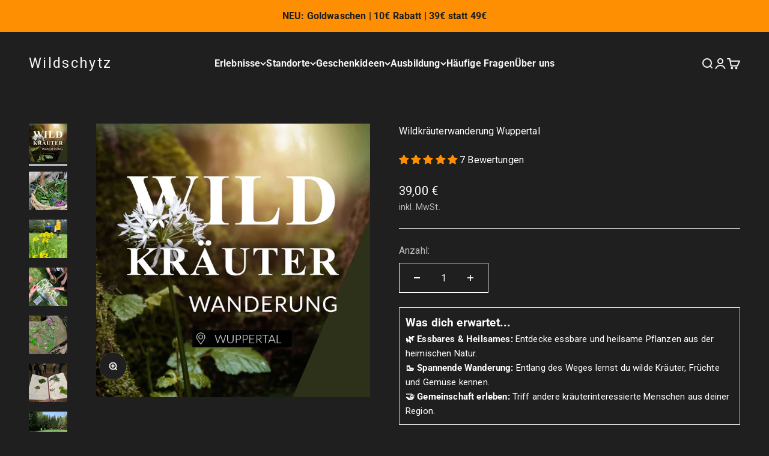

--- FILE ---
content_type: text/html; charset=utf-8
request_url: https://www.wildschytz.com/products/wildkrauterwanderung-wuppertal
body_size: 63197
content:
<!doctype html>

<html class="no-js" lang="de" dir="ltr">


  <head>
    <meta charset="utf-8">
    <meta name="viewport" content="width=device-width, initial-scale=1.0, height=device-height, minimum-scale=1.0">
    <meta name="theme-color" content="#1f1f1f">

        <!-- Global site tag (gtag.js) - Google Ads: 10857086441 -->
<script async defer src="https://www.googletagmanager.com/gtag/js?id=AW-10857086441"></script>
<script defer>
  window.dataLayer = window.dataLayer || [];
  function gtag(){dataLayer.push(arguments);}
  gtag('js', new Date());

  gtag('config', 'AW-10857086441');
</script>

<script type="text/javascript" defer>
(function(c,l,a,r,i,t,y){
    c[a]=c[a]||function(){(c[a].q=c[a].q||[]).push(arguments)};
    t=l.createElement(r);t.async=1;t.src="https://www.clarity.ms/tag/"+i;
    y=l.getElementsByTagName(r)[0];y.parentNode.insertBefore(t,y);
})(window, document, "clarity", "script", "l902xi7cwe");
</script>

      <!-- Microsoft Pixel
    <script>
      (function(w,d,t,r,u){var f,n,i;w[u]=w[u]||[],f=function(){var o={ti:"187049070", enableAutoSpaTracking: true};o.q=w[u],w[u]=new UET(o),w[u].push("pageLoad")},n=d.createElement(t),n.src=r,n.async=1,n.onload=n.onreadystatechange=function(){var s=this.readyState;s&&s!=="loaded"&&s!=="complete"||(f(),n.onload=n.onreadystatechange=null)},i=d.getElementsByTagName(t)[0],i.parentNode.insertBefore(n,i)})(window,document,"script","//bat.bing.com/bat.js","uetq");
    </script>


    <script>
    window.uetq = window.uetq || [];
    window.uetq.push('consent', 'default', {
   'ad_storage': 'granted'
   });
</script>
Microsoft Pixel -->

  <!-- Reddit Pixel -->
  <script defer>
  !function(w,d){if(!w.rdt){var p=w.rdt=function(){p.sendEvent?p.sendEvent.apply(p,arguments):p.callQueue.push(arguments)};p.callQueue=[];var t=d.createElement("script");t.src="https://www.redditstatic.com/ads/pixel.js",t.async=!0;var s=d.getElementsByTagName("script")[0];s.parentNode.insertBefore(t,s)}}(window,document);rdt('init','a2_e4sp87l7vq0a', {"optOut":false,"useDecimalCurrencyValues":true});rdt('track', 'PageVisit');
  </script>
  <!-- DO NOT MODIFY UNLESS TO REPLACE A USER IDENTIFIER -->
  <!-- End Reddit Pixel -->

      <!-- Google Tag Manager (deferred for performance) -->
<script defer>(function(w,d,s,l,i){w[l]=w[l]||[];w[l].push({'gtm.start':
new Date().getTime(),event:'gtm.js'});var f=d.getElementsByTagName(s)[0],
j=d.createElement(s),dl=l!='dataLayer'?'&l='+l:'';j.async=true;j.src=
'https://www.googletagmanager.com/gtm.js?id='+i+dl;f.parentNode.insertBefore(j,f);
})(window,document,'script','dataLayer','GTM-5D9H46F');</script>
<!-- End Google Tag Manager -->


    <title>Wildkräuterwanderung Wuppertal</title><meta name="description" content="Der Frühling 2023 kommt - Buche jetzt deinen Platz und komm mit uns in die Wildkräuter. Dauer: 3-4 Stunden Ort: Wald in der Nähe von Leipzig (ÖPNV erreichbar) - genauer Standort kommt mit der Buchungsbestätigung Wann: Termine befinden sich unter &quot;Termine buchen&quot; im Kalender ✅ Stadtnah und mit ÖPNV erreichbar ✅ Geprüfter Wildschytz-Wildkräuterguide ✅ Anfänger- und Familienfreundlich Frühlingserwachen: Wenn alles zu blühen beginnt und die Sonne endlich wiederkommt, dann zieht es uns hinaus in den Wald. Es ist die Zeit der Frühlingsblumen und Wildkräuter. Denn neben Bärlauch und Knoblauchrauke gibt es noch viele weitere Schätzchen im Wald: Ob Gundermann oder Beinwell, ob Heilkraut oder Salat, jede Pflanze hat ihren Zweck und ihre Anwendung. Gemeinsam finden wir heraus, was lecker ist und was gefährlich. Wenn die Blumen draußen um die Wette blühen und der Wald aus dem Winterschlaf erwacht, ist die richtige Zeit gekommen, um sich mit der Natur vertraut zu machen. Zwischen all den Blüten und dem Grün gibt es eine Menge zu entdecken – sind das Spuren von Wildtieren oder verborgene Waldpfade? In einer ausgiebigen Wanderung durch Wälder und Wiesen schaffen wir in über drei Stunden einen Einstieg in die Welt der Wildkräuter. Buche jetzt deinen Platz und erlebe den Frühlingswald 2023 wie niemals zuvor. Ablauf Am Tag der Wanderung treffen wir uns zehn Minuten vor Beginn am Treffpunkt. So starten wir pünktlich in den Wald. Den Anfang macht eine kleine Vorstellungsrunde. Danach geht es direkt in den Wald, denn Kräuter lernt man am besten in der Praxis kennen. Bald erwartet uns die erste Wiese, der Waldrand oder ein Bächlein, mit den ersten Kräutern. Hier halten wir an und erkunden, was die Natur uns anbietet. Gemeinsam finden wir immer wieder spannende Vitalpflanzen deren Nutzung und Fundorte der Guide erklärt. Bald schaut ihr euch selbst um und bestimmt mit dem Guide, was giftig und was schmackhaft ist. Im Verlauf der Wanderung durchquert ihr unterschiedliche Lebensräume, vom Waldrand durch Nadelwälder und Lichtungen bis hin zur Wildkräuterwiese. Nach etwa drei Stunden kommen wir wieder am Ausgangspunkt an. Hinweise Level: Einsteiger Teilnehmerzahl: max. 12 Personen Turnus: 2-4 Mal im Monat um 10 Uhr Kinder bis zum Alter von 6 Jahren sind in Begleitung von Eltern oder anderen Erziehungsberechtigten kostenlos. Weitere Fragen? Unter &quot;Häufige Fragen&quot; gehen wir auf eure Fragen ein. Sollte es dort keine Antwort geben, dann schreibt eine E-Mail an info@wildschytz.com mit dem Betreff &quot;Frage&quot;."><link rel="canonical" href="https://www.wildschytz.com/products/wildkrauterwanderung-wuppertal"><link rel="shortcut icon" href="//www.wildschytz.com/cdn/shop/files/Wildschytz_Kopie.png?v=1709710418&width=96">
      <link rel="apple-touch-icon" href="//www.wildschytz.com/cdn/shop/files/Wildschytz_Kopie.png?v=1709710418&width=180"><link rel="preconnect" href="https://cdn.shopify.com">
    <link rel="preconnect" href="https://fonts.shopifycdn.com" crossorigin>
    <link rel="dns-prefetch" href="https://productreviews.shopifycdn.com"><link rel="preload" href="//www.wildschytz.com/cdn/fonts/roboto/roboto_n4.2019d890f07b1852f56ce63ba45b2db45d852cba.woff2" as="font" type="font/woff2" crossorigin><meta property="og:type" content="product">
  <meta property="og:title" content="Wildkräuterwanderung Wuppertal">
  <meta property="product:price:amount" content="39,00">
  <meta property="product:price:currency" content="EUR"><meta property="og:image" content="http://www.wildschytz.com/cdn/shop/products/wildkrauterwanderung-wuppertal-7774061.jpg?v=1768829672&width=2048">
  <meta property="og:image:secure_url" content="https://www.wildschytz.com/cdn/shop/products/wildkrauterwanderung-wuppertal-7774061.jpg?v=1768829672&width=2048">
  <meta property="og:image:width" content="1200">
  <meta property="og:image:height" content="1200"><meta property="og:description" content="Der Frühling 2023 kommt - Buche jetzt deinen Platz und komm mit uns in die Wildkräuter. Dauer: 3-4 Stunden Ort: Wald in der Nähe von Leipzig (ÖPNV erreichbar) - genauer Standort kommt mit der Buchungsbestätigung Wann: Termine befinden sich unter &quot;Termine buchen&quot; im Kalender ✅ Stadtnah und mit ÖPNV erreichbar ✅ Geprüfter Wildschytz-Wildkräuterguide ✅ Anfänger- und Familienfreundlich Frühlingserwachen: Wenn alles zu blühen beginnt und die Sonne endlich wiederkommt, dann zieht es uns hinaus in den Wald. Es ist die Zeit der Frühlingsblumen und Wildkräuter. Denn neben Bärlauch und Knoblauchrauke gibt es noch viele weitere Schätzchen im Wald: Ob Gundermann oder Beinwell, ob Heilkraut oder Salat, jede Pflanze hat ihren Zweck und ihre Anwendung. Gemeinsam finden wir heraus, was lecker ist und was gefährlich. Wenn die Blumen draußen um die Wette blühen und der Wald aus dem Winterschlaf erwacht, ist die richtige Zeit gekommen, um sich mit der Natur vertraut zu machen. Zwischen all den Blüten und dem Grün gibt es eine Menge zu entdecken – sind das Spuren von Wildtieren oder verborgene Waldpfade? In einer ausgiebigen Wanderung durch Wälder und Wiesen schaffen wir in über drei Stunden einen Einstieg in die Welt der Wildkräuter. Buche jetzt deinen Platz und erlebe den Frühlingswald 2023 wie niemals zuvor. Ablauf Am Tag der Wanderung treffen wir uns zehn Minuten vor Beginn am Treffpunkt. So starten wir pünktlich in den Wald. Den Anfang macht eine kleine Vorstellungsrunde. Danach geht es direkt in den Wald, denn Kräuter lernt man am besten in der Praxis kennen. Bald erwartet uns die erste Wiese, der Waldrand oder ein Bächlein, mit den ersten Kräutern. Hier halten wir an und erkunden, was die Natur uns anbietet. Gemeinsam finden wir immer wieder spannende Vitalpflanzen deren Nutzung und Fundorte der Guide erklärt. Bald schaut ihr euch selbst um und bestimmt mit dem Guide, was giftig und was schmackhaft ist. Im Verlauf der Wanderung durchquert ihr unterschiedliche Lebensräume, vom Waldrand durch Nadelwälder und Lichtungen bis hin zur Wildkräuterwiese. Nach etwa drei Stunden kommen wir wieder am Ausgangspunkt an. Hinweise Level: Einsteiger Teilnehmerzahl: max. 12 Personen Turnus: 2-4 Mal im Monat um 10 Uhr Kinder bis zum Alter von 6 Jahren sind in Begleitung von Eltern oder anderen Erziehungsberechtigten kostenlos. Weitere Fragen? Unter &quot;Häufige Fragen&quot; gehen wir auf eure Fragen ein. Sollte es dort keine Antwort geben, dann schreibt eine E-Mail an info@wildschytz.com mit dem Betreff &quot;Frage&quot;."><meta property="og:url" content="https://www.wildschytz.com/products/wildkrauterwanderung-wuppertal">
<meta property="og:site_name" content="Wildschytz"><meta name="twitter:card" content="summary"><meta name="twitter:title" content="Wildkräuterwanderung Wuppertal">
  <meta name="twitter:description" content="Erlebe Spätsommer und Herbst in ihrer ganzen Pracht: Johanniskraut, Hagebutte, Brennnesselsamen und mehr erwarten dich - buche jetzt deine Wildkräuterwanderung! 🍂🌾 🎁 Schenke einen Gutschein 🎁 Dauer: ca. 3 Stunden Ort:  in der Natur östlich von Wuppertal - genauer Standort kommt mit der Buchungsbestätigung  Wann: Termine befinden sich unter &quot;Termine buchen&quot; im Kalender ✅ Stadtnah und mit ÖPNV erreichbar ✅ Geprüfter Wildschytz-Wildkräuterguide ✅ Anfänger- und Familienfreundlich Gemeinsam begeben wir uns auf eine inspirierende Wildkräuterwanderung. Die umgebende Landschaft erstrahlt in leuchtenden Farben und fasziniert durch die Fülle ihrer Pflanzenwelt. Mit jeder Jahreszeit entfalten sich unterschiedliche Kräuterarten - so ist jede Wanderung ein einzigartiges Erlebnis! Die aromatischen Wildkräuter der warmen Monate sind ein Schatz für unsere Sinne: Von leckeren Giersch über duftenden Löwenzahn bis hin zur kraftspendenden Brennnessel - es gibt ständig Neues zu entdecken. Sei bereit, deine Sinne zu schärfen und in die Welt der Natur einzutauchen."><meta name="twitter:image" content="https://www.wildschytz.com/cdn/shop/products/wildkrauterwanderung-wuppertal-7774061.jpg?crop=center&height=1200&v=1768829672&width=1200">
  <meta name="twitter:image:alt" content="">
  <script type="application/ld+json">
  {
    "@context": "https://schema.org",
    "@type": "Product",
    "productID": 8096046776584,
    "offers": [{
          "@type": "Offer",
          "name": "Wildkräuterwanderung Wuppertal",
          "availability":"https://schema.org/InStock",
          "price": 39.0,
          "priceCurrency": "EUR",
          "priceValidUntil": "2026-01-31","url": "https://www.wildschytz.com/products/wildkrauterwanderung-wuppertal?variant=43959447617800"
        }
],"aggregateRating": {
        "@type": "AggregateRating",
        "ratingValue": "5.0",
        "reviewCount": "7",
        "worstRating": "1.0",
        "bestRating": "5.0"
      },"brand": {
      "@type": "Brand",
      "name": "Wildschytz"
    },
    "name": "Wildkräuterwanderung Wuppertal",
    "description": "Erlebe Spätsommer und Herbst in ihrer ganzen Pracht: Johanniskraut, Hagebutte, Brennnesselsamen und mehr erwarten dich - buche jetzt deine Wildkräuterwanderung! 🍂🌾\n 🎁 Schenke einen Gutschein 🎁\nDauer: ca. 3 Stunden\nOrt:  in der Natur östlich von Wuppertal - genauer Standort kommt mit der Buchungsbestätigung  \nWann: Termine befinden sich unter \"Termine buchen\" im Kalender\n✅ Stadtnah und mit ÖPNV erreichbar ✅ Geprüfter Wildschytz-Wildkräuterguide ✅ Anfänger- und Familienfreundlich\nGemeinsam begeben wir uns auf eine inspirierende Wildkräuterwanderung. Die umgebende Landschaft erstrahlt in leuchtenden Farben und fasziniert durch die Fülle ihrer Pflanzenwelt. Mit jeder Jahreszeit entfalten sich unterschiedliche Kräuterarten - so ist jede Wanderung ein einzigartiges Erlebnis!\nDie aromatischen Wildkräuter der warmen Monate sind ein Schatz für unsere Sinne: Von leckeren Giersch über duftenden Löwenzahn bis hin zur kraftspendenden Brennnessel - es gibt ständig Neues zu entdecken. Sei bereit, deine Sinne zu schärfen und in die Welt der Natur einzutauchen. Keine Sorge, falls du noch Anfänger bist: Unsere erfahrenen Wildschytz-Guides stehen dir mit Rat und Tat zur Seite und machen die Wildkräuterwanderung zu einem unvergesslichen Erlebnis.\nMit etwas Glück entdecken wir auf den blühenden Wiesen wertvolle Kräuter wie das beruhigende Johanniskraut, die harmonisierende Schafgarbe und den guten Spitzwegerich. Es geht dabei nicht nur um das Sammeln von Kräutern, sondern um eine tiefere Verbindung zur Natur. Sie lädt uns ein, ihre Gaben wertzuschätzen und ein Gefühl der Harmonie mit unserer Umgebung zu entwickeln.\nEine Wildkräuterwanderung bei Wildschytz ist mehr als eine Kräuterexkursion: Es ist eine eine ganzheitliche Naturerfahrung. Neben der spannenden Kräutersuche legen wir auch Pausen für Entspannung und Austausch ein. Du wirst mehr über die ökologischen Zusammenhänge von Wald und Wiese lernen und die Kraft der Kräuter für Körper und Seele entdecken.\nHört sich das nicht nach einer Auszeit an, die du dir verdient hast? Nutze die Gelegenheit, um dem Alltag zu entfliehen und mit uns in die faszinierende Welt der Wildkräuter einzutauchen. Wir laden dich herzlich ein, deine Wildkräuterwanderung zu buchen. Ob alleine, mit Freundinnen oder deiner Familie - jeder ist willkommen.\nBuche jetzt und sichere dir deinen Platz aus unserer Wildkräuterwanderung.\nAblauf \nAm Tag unserer gemeinsamen Wildkräuterwanderung treffen wir uns zehn Minuten vor Beginn am vereinbarten Treffpunkt. So starten wir pünktlich in unser Naturabenteuer. Wir beginnen mit einer gemütlichen Vorstellungsrunde, in der wir uns alle auf das einstimmen, was vor uns liegt. Anschließend führt uns unser Weg direkt ins Grüne, denn die wunderbare Welt der Kräuter lernt man am besten durch direktes Erleben kennen.\nSchon bald öffnet sich vor uns die erste Wiese, der Waldrand oder ein plätscherndes Bächlein, jeweils mit ihren eigenen Kräuterschätzen. Hier nehmen wir uns die Zeit, innezuhalten und zu erkunden, welche Gaben die Natur uns anbietet. Gemeinsam entdecken wir immer wieder spannende Vitalpflanzen, deren Nutzung und Standorte unser erfahrener Guide erläutert.\nNach kurzer Zeit wirst du selbst das Ruder übernehmen, um gemeinsam mit dem Guide zu bestimmen, welche Kräuter essbar und welche besser zu meiden sind. Im Laufe unserer Wanderung durchqueren wir unterschiedliche Lebensräume, vom Waldrand über duftende Nadelwälder und sonnenverwöhnte Lichtungen bis hin zur artenreichen Wildkräuterwiese.\nNach etwa drei Stunden voller neuer Eindrücke und bereichernder Erfahrungen kehren wir wieder zu unserem Ausgangspunkt zurück. Du wirst staunen, wie erfüllt und energetisiert du dich nach dieser Auszeit in der Natur fühlen wirst!\nHinweise zum Erlebnis  \nLevel: Einsteiger \nTeilnehmerzahl: 3-16 Personen \nTurnus: 2-4 Mal im Monat \nKinder bis zum Alter von 6 Jahren sind in Begleitung von Eltern oder anderen Erziehungsberechtigten kostenlos.Auch in der warmen Jahreszeit gilt: Keine Fundgarantie - Es geht nicht darum, mit vollen Kräuterbeuteln nach Hause zu gehen, sondern Wald und Kräuter ganzheitlich zu erleben. \nSolange noch Plätze online buchbar sind, sind auch noch Plätze frei. Gerade während der Hauptsaison kommen durchaus immer wieder neue Termine online. Deswegen regelmäßig nachschauen, wenn es mal kein Plätze mehr gibt.\nWeitere Fragen?  \nUnter \"Häufige Fragen\" gehen wir auf eure Fragen ein. Sollte es dort keine Antwort geben, dann schreibt eine E-Mail an support@wildschytz.com mit dem Betreff \"Frage\".\nPlanst du ein Firmen- oder Privatevent?  \nDas Geschäftskunden-Team von Wildschytz ist für dich da und geht auch gerne auf individuelle Wünsche ein. Schicke uns einfach eine Anfrage. ",
    "category": "Kräuterwanderung",
    "url": "https://www.wildschytz.com/products/wildkrauterwanderung-wuppertal",
    "sku": "","weight": {
        "@type": "QuantitativeValue",
        "unitCode": "kg",
        "value": 0.0
      },"image": {
      "@type": "ImageObject",
      "url": "https://www.wildschytz.com/cdn/shop/products/wildkrauterwanderung-wuppertal-7774061.jpg?v=1768829672&width=1024",
      "image": "https://www.wildschytz.com/cdn/shop/products/wildkrauterwanderung-wuppertal-7774061.jpg?v=1768829672&width=1024",
      "name": "",
      "width": "1024",
      "height": "1024"
    }
  }
  </script>



  <script type="application/ld+json">
  {
    "@context": "https://schema.org",
    "@type": "BreadcrumbList",
  "itemListElement": [{
      "@type": "ListItem",
      "position": 1,
      "name": "Home",
      "item": "https://www.wildschytz.com"
    },{
          "@type": "ListItem",
          "position": 2,
          "name": "Wildkräuterwanderung Wuppertal",
          "item": "https://www.wildschytz.com/products/wildkrauterwanderung-wuppertal"
        }]
  }
  </script>

<style>/* Typography (heading) */
  

/* Typography (body) */
  @font-face {
  font-family: Roboto;
  font-weight: 400;
  font-style: normal;
  font-display: fallback;
  src: url("//www.wildschytz.com/cdn/fonts/roboto/roboto_n4.2019d890f07b1852f56ce63ba45b2db45d852cba.woff2") format("woff2"),
       url("//www.wildschytz.com/cdn/fonts/roboto/roboto_n4.238690e0007583582327135619c5f7971652fa9d.woff") format("woff");
}

@font-face {
  font-family: Roboto;
  font-weight: 400;
  font-style: italic;
  font-display: fallback;
  src: url("//www.wildschytz.com/cdn/fonts/roboto/roboto_i4.57ce898ccda22ee84f49e6b57ae302250655e2d4.woff2") format("woff2"),
       url("//www.wildschytz.com/cdn/fonts/roboto/roboto_i4.b21f3bd061cbcb83b824ae8c7671a82587b264bf.woff") format("woff");
}

@font-face {
  font-family: Roboto;
  font-weight: 700;
  font-style: normal;
  font-display: fallback;
  src: url("//www.wildschytz.com/cdn/fonts/roboto/roboto_n7.f38007a10afbbde8976c4056bfe890710d51dec2.woff2") format("woff2"),
       url("//www.wildschytz.com/cdn/fonts/roboto/roboto_n7.94bfdd3e80c7be00e128703d245c207769d763f9.woff") format("woff");
}

@font-face {
  font-family: Roboto;
  font-weight: 700;
  font-style: italic;
  font-display: fallback;
  src: url("//www.wildschytz.com/cdn/fonts/roboto/roboto_i7.7ccaf9410746f2c53340607c42c43f90a9005937.woff2") format("woff2"),
       url("//www.wildschytz.com/cdn/fonts/roboto/roboto_i7.49ec21cdd7148292bffea74c62c0df6e93551516.woff") format("woff");
}

:root {
    /**
     * ---------------------------------------------------------------------
     * SPACING VARIABLES
     *
     * We are using a spacing inspired from frameworks like Tailwind CSS.
     * ---------------------------------------------------------------------
     */
    --spacing-0-5: 0.125rem; /* 2px */
    --spacing-1: 0.25rem; /* 4px */
    --spacing-1-5: 0.375rem; /* 6px */
    --spacing-2: 0.5rem; /* 8px */
    --spacing-2-5: 0.625rem; /* 10px */
    --spacing-3: 0.75rem; /* 12px */
    --spacing-3-5: 0.875rem; /* 14px */
    --spacing-4: 1rem; /* 16px */
    --spacing-4-5: 1.125rem; /* 18px */
    --spacing-5: 1.25rem; /* 20px */
    --spacing-5-5: 1.375rem; /* 22px */
    --spacing-6: 1.5rem; /* 24px */
    --spacing-6-5: 1.625rem; /* 26px */
    --spacing-7: 1.75rem; /* 28px */
    --spacing-7-5: 1.875rem; /* 30px */
    --spacing-8: 2rem; /* 32px */
    --spacing-8-5: 2.125rem; /* 34px */
    --spacing-9: 2.25rem; /* 36px */
    --spacing-9-5: 2.375rem; /* 38px */
    --spacing-10: 2.5rem; /* 40px */
    --spacing-11: 2.75rem; /* 44px */
    --spacing-12: 3rem; /* 48px */
    --spacing-14: 3.5rem; /* 56px */
    --spacing-16: 4rem; /* 64px */
    --spacing-18: 4.5rem; /* 72px */
    --spacing-20: 5rem; /* 80px */
    --spacing-24: 6rem; /* 96px */
    --spacing-28: 7rem; /* 112px */
    --spacing-32: 8rem; /* 128px */
    --spacing-36: 9rem; /* 144px */
    --spacing-40: 10rem; /* 160px */
    --spacing-44: 11rem; /* 176px */
    --spacing-48: 12rem; /* 192px */
    --spacing-52: 13rem; /* 208px */
    --spacing-56: 14rem; /* 224px */
    --spacing-60: 15rem; /* 240px */
    --spacing-64: 16rem; /* 256px */
    --spacing-72: 18rem; /* 288px */
    --spacing-80: 20rem; /* 320px */
    --spacing-96: 24rem; /* 384px */

    /* Container */
    --container-max-width: 1600px;
    --container-narrow-max-width: 1350px;
    --container-gutter: var(--spacing-5);
    --section-outer-spacing-block: var(--spacing-12);
    --section-inner-max-spacing-block: var(--spacing-10);
    --section-inner-spacing-inline: var(--container-gutter);
    --section-stack-spacing-block: var(--spacing-8);

    /* Grid gutter */
    --grid-gutter: var(--spacing-5);

    /* Product list settings */
    --product-list-row-gap: var(--spacing-8);
    --product-list-column-gap: var(--grid-gutter);

    /* Form settings */
    --input-gap: var(--spacing-2);
    --input-height: 2.625rem;
    --input-padding-inline: var(--spacing-4);

    /* Other sizes */
    --sticky-area-height: calc(var(--sticky-announcement-bar-enabled, 0) * var(--announcement-bar-height, 0px) + var(--sticky-header-enabled, 0) * var(--header-height, 0px));

    /* RTL support */
    --transform-logical-flip: 1;
    --transform-origin-start: left;
    --transform-origin-end: right;

    /**
     * ---------------------------------------------------------------------
     * TYPOGRAPHY
     * ---------------------------------------------------------------------
     */

    /* Font properties */
    --heading-font-family: "Times New Roman", Times, serif;
    --heading-font-weight: 400;
    --heading-font-style: normal;
    --heading-text-transform: normal;
    --heading-letter-spacing: -0.02em;
    --text-font-family: Roboto, sans-serif;
    --text-font-weight: 400;
    --text-font-style: normal;
    --text-letter-spacing: 0.01em;

    /* Font sizes */
    --text-h0: 2.5rem;
    --text-h1: 1.75rem;
    --text-h2: 1.5rem;
    --text-h3: 1.375rem;
    --text-h4: 1.125rem;
    --text-h5: 1.125rem;
    --text-h6: 1rem;
    --text-xs: 0.8125rem;
    --text-sm: 0.875rem;
    --text-base: 1.0rem;
    --text-lg: 1.25rem;

    /**
     * ---------------------------------------------------------------------
     * COLORS
     * ---------------------------------------------------------------------
     */

    /* Color settings */--accent: 255 143 2;
    --text-primary: 245 245 245;
    --background-primary: 31 31 31;
    --dialog-background: 0 0 0;
    --border-color: var(--text-color, var(--text-primary)) / 0.12;

    /* Button colors */
    --button-background-primary: 255 143 2;
    --button-text-primary: 26 26 26;
    --button-background-secondary: 255 183 74;
    --button-text-secondary: 26 26 26;

    /* Status colors */
    --success-background: 224 244 232;
    --success-text: 0 163 65;
    --warning-background: 255 242 225;
    --warning-text: 255 143 2;
    --error-background: 254 231 231;
    --error-text: 248 58 58;

    /* Product colors */
    --on-sale-text: 255 143 2;
    --on-sale-badge-background: 255 143 2;
    --on-sale-badge-text: 0 0 0;
    --sold-out-badge-background: 0 0 0;
    --sold-out-badge-text: 255 255 255;
    --primary-badge-background: 128 60 238;
    --primary-badge-text: 255 255 255;
    --star-color: 255 183 74;
    --product-card-background: 0 0 0;
    --product-card-text: 245 245 245;

    /* Header colors */
    --header-background: 31 31 31;
    --header-text: 245 245 245;

    /* Footer colors */
    --footer-background: 31 31 31;
    --footer-text: 245 245 245;

    /* Rounded variables (used for border radius) */
    --rounded-xs: 0.0rem;
    --rounded-sm: 0.0rem;
    --rounded: 0.0rem;
    --rounded-lg: 0.0rem;
    --rounded-full: 9999px;

    --rounded-button: 0.0rem;
    --rounded-input: 0.0rem;

    /* Box shadow */
    --shadow-sm: 0 2px 8px rgb(var(--text-primary) / 0.1);
    --shadow: 0 5px 15px rgb(var(--text-primary) / 0.1);
    --shadow-md: 0 5px 30px rgb(var(--text-primary) / 0.1);
    --shadow-block: 0px 18px 50px rgb(var(--text-primary) / 0.1);

    /**
     * ---------------------------------------------------------------------
     * OTHER
     * ---------------------------------------------------------------------
     */

    --cursor-close-svg-url: url(//www.wildschytz.com/cdn/shop/t/17/assets/cursor-close.svg?v=147174565022153725511706767148);
    --cursor-zoom-in-svg-url: url(//www.wildschytz.com/cdn/shop/t/17/assets/cursor-zoom-in.svg?v=154953035094101115921706767148);
    --cursor-zoom-out-svg-url: url(//www.wildschytz.com/cdn/shop/t/17/assets/cursor-zoom-out.svg?v=16155520337305705181706767148);
    --checkmark-svg-url: url(//www.wildschytz.com/cdn/shop/t/17/assets/checkmark.svg?v=90515812459792003691706767148);
  }

  [dir="rtl"]:root {
    /* RTL support */
    --transform-logical-flip: -1;
    --transform-origin-start: right;
    --transform-origin-end: left;
  }

  @media screen and (min-width: 700px) {
    :root {
      /* Typography (font size) */
      --text-h0: 3.25rem;
      --text-h1: 2.25rem;
      --text-h2: 1.75rem;
      --text-h3: 1.625rem;
      --text-h4: 1.25rem;
      --text-h5: 1.25rem;
      --text-h6: 1.125rem;

      --text-xs: 0.75rem;
      --text-sm: 0.875rem;
      --text-base: 1.0rem;
      --text-lg: 1.25rem;

      /* Spacing */
      --container-gutter: 2rem;
      --section-outer-spacing-block: var(--spacing-16);
      --section-inner-max-spacing-block: var(--spacing-12);
      --section-inner-spacing-inline: var(--spacing-12);
      --section-stack-spacing-block: var(--spacing-12);

      /* Grid gutter */
      --grid-gutter: var(--spacing-6);

      /* Product list settings */
      --product-list-row-gap: var(--spacing-12);

      /* Form settings */
      --input-gap: 1rem;
      --input-height: 3.125rem;
      --input-padding-inline: var(--spacing-5);
    }
  }

  @media screen and (min-width: 1000px) {
    :root {
      /* Spacing settings */
      --container-gutter: var(--spacing-12);
      --section-outer-spacing-block: var(--spacing-18);
      --section-inner-max-spacing-block: var(--spacing-16);
      --section-inner-spacing-inline: var(--spacing-16);
      --section-stack-spacing-block: var(--spacing-12);
    }
  }

  @media screen and (min-width: 1150px) {
    :root {
      /* Spacing settings */
      --container-gutter: var(--spacing-12);
      --section-outer-spacing-block: var(--spacing-20);
      --section-inner-max-spacing-block: var(--spacing-16);
      --section-inner-spacing-inline: var(--spacing-16);
      --section-stack-spacing-block: var(--spacing-12);
    }
  }

  @media screen and (min-width: 1400px) {
    :root {
      /* Typography (font size) */
      --text-h0: 4rem;
      --text-h1: 3rem;
      --text-h2: 2.5rem;
      --text-h3: 1.75rem;
      --text-h4: 1.5rem;
      --text-h5: 1.25rem;
      --text-h6: 1.25rem;

      --section-outer-spacing-block: var(--spacing-24);
      --section-inner-max-spacing-block: var(--spacing-18);
      --section-inner-spacing-inline: var(--spacing-18);
    }
  }

  @media screen and (min-width: 1600px) {
    :root {
      --section-outer-spacing-block: var(--spacing-24);
      --section-inner-max-spacing-block: var(--spacing-20);
      --section-inner-spacing-inline: var(--spacing-20);
    }
  }

  /**
   * ---------------------------------------------------------------------
   * LIQUID DEPENDANT CSS
   *
   * Our main CSS is Liquid free, but some very specific features depend on
   * theme settings, so we have them here
   * ---------------------------------------------------------------------
   */</style><script>
  document.documentElement.classList.replace('no-js', 'js');

  // This allows to expose several variables to the global scope, to be used in scripts
  window.themeVariables = {
    settings: {
      showPageTransition: false,
      headingApparition: "fade",
      pageType: "product",
      moneyFormat: "{{amount_with_comma_separator}} €",
      moneyWithCurrencyFormat: "{{amount_with_comma_separator}} €",
      currencyCodeEnabled: false,
      cartType: "drawer",
      showDiscount: true,
      discountMode: "saving"
    },

    strings: {
      accessibilityClose: "Schließen",
      accessibilityNext: "Vor",
      accessibilityPrevious: "Zurück",
      addToCartButton: "In den Warenkorb",
      soldOutButton: "Ausverkauft",
      preOrderButton: "Vorbestellen",
      unavailableButton: "Nicht verfügbar",
      closeGallery: "Galerie schließen",
      zoomGallery: "Bild vergrößern",
      errorGallery: "Bild kann nicht geladen werden",
      soldOutBadge: "Ausverkauft",
      discountBadge: "Spare @@",
      sku: "SKU:",
      searchNoResults: "Keine Treffer",
      addOrderNote: "Bestellhinweis hinzufügen",
      editOrderNote: "Bestellhinweis bearbeiten",
      shippingEstimatorNoResults: "Tut uns leid, aber wir verschicken leider nicht an deine Adresse.",
      shippingEstimatorOneResult: "Für deine Adresse gibt es einen Versandtarif:",
      shippingEstimatorMultipleResults: "Für deine Adresse gibt es mehrere Versandtarife:",
      shippingEstimatorError: "Beim Berechnen der Versandkosten ist ein Fehler aufgetreten:"
    },

    breakpoints: {
      'sm': 'screen and (min-width: 700px)',
      'md': 'screen and (min-width: 1000px)',
      'lg': 'screen and (min-width: 1150px)',
      'xl': 'screen and (min-width: 1400px)',

      'sm-max': 'screen and (max-width: 699px)',
      'md-max': 'screen and (max-width: 999px)',
      'lg-max': 'screen and (max-width: 1149px)',
      'xl-max': 'screen and (max-width: 1399px)'
    }
  };// For detecting native share
  document.documentElement.classList.add(`native-share--${navigator.share ? 'enabled' : 'disabled'}`);// We save the product ID in local storage to be eventually used for recently viewed section
    try {
      const recentlyViewedProducts = new Set(JSON.parse(localStorage.getItem('theme:recently-viewed-products') || '[]'));

      recentlyViewedProducts.delete(8096046776584); // Delete first to re-move the product
      recentlyViewedProducts.add(8096046776584);

      localStorage.setItem('theme:recently-viewed-products', JSON.stringify(Array.from(recentlyViewedProducts.values()).reverse()));
    } catch (e) {
      // Safari in private mode does not allow setting item, we silently fail
    }</script><script type="module" src="//www.wildschytz.com/cdn/shop/t/17/assets/vendor.min.js?v=110209841862038618801706767148"></script>
    <script type="module" src="//www.wildschytz.com/cdn/shop/t/17/assets/theme.js?v=77018456616830384131709292724"></script>
    <script type="module" src="//www.wildschytz.com/cdn/shop/t/17/assets/sections.js?v=117637344157091538801709293341"></script>
    




























































<script>window.performance && window.performance.mark && window.performance.mark('shopify.content_for_header.start');</script><meta name="google-site-verification" content="uAsqvecRQWJQh8h91cXZ6Cry2TFsgEoGgdzqvy1kfsE">
<meta name="google-site-verification" content="OjN78g4TdZQs_FHrM_eNbIuyBzmBAIdJHzyO4sr2Zj0">
<meta name="google-site-verification" content="uAsqvecRQWJQh8h91cXZ6Cry2TFsgEoGgdzqvy1kfsE">
<meta id="shopify-digital-wallet" name="shopify-digital-wallet" content="/40362311829/digital_wallets/dialog">
<meta name="shopify-checkout-api-token" content="3ed9e4c483fcd1262e2d1df222b608d6">
<meta id="in-context-paypal-metadata" data-shop-id="40362311829" data-venmo-supported="false" data-environment="production" data-locale="de_DE" data-paypal-v4="true" data-currency="EUR">
<link rel="alternate" type="application/json+oembed" href="https://www.wildschytz.com/products/wildkrauterwanderung-wuppertal.oembed">
<script async="async" src="/checkouts/internal/preloads.js?locale=de-DE"></script>
<script id="apple-pay-shop-capabilities" type="application/json">{"shopId":40362311829,"countryCode":"DE","currencyCode":"EUR","merchantCapabilities":["supports3DS"],"merchantId":"gid:\/\/shopify\/Shop\/40362311829","merchantName":"Wildschytz","requiredBillingContactFields":["postalAddress","email"],"requiredShippingContactFields":["postalAddress","email"],"shippingType":"shipping","supportedNetworks":["visa","maestro","masterCard","amex"],"total":{"type":"pending","label":"Wildschytz","amount":"1.00"},"shopifyPaymentsEnabled":true,"supportsSubscriptions":true}</script>
<script id="shopify-features" type="application/json">{"accessToken":"3ed9e4c483fcd1262e2d1df222b608d6","betas":["rich-media-storefront-analytics"],"domain":"www.wildschytz.com","predictiveSearch":true,"shopId":40362311829,"locale":"de"}</script>
<script>var Shopify = Shopify || {};
Shopify.shop = "wildschytz.myshopify.com";
Shopify.locale = "de";
Shopify.currency = {"active":"EUR","rate":"1.0"};
Shopify.country = "DE";
Shopify.theme = {"name":"Impact ecom flow DEV","id":148144521480,"schema_name":"Impact","schema_version":"4.7.1","theme_store_id":1190,"role":"main"};
Shopify.theme.handle = "null";
Shopify.theme.style = {"id":null,"handle":null};
Shopify.cdnHost = "www.wildschytz.com/cdn";
Shopify.routes = Shopify.routes || {};
Shopify.routes.root = "/";</script>
<script type="module">!function(o){(o.Shopify=o.Shopify||{}).modules=!0}(window);</script>
<script>!function(o){function n(){var o=[];function n(){o.push(Array.prototype.slice.apply(arguments))}return n.q=o,n}var t=o.Shopify=o.Shopify||{};t.loadFeatures=n(),t.autoloadFeatures=n()}(window);</script>
<script id="shop-js-analytics" type="application/json">{"pageType":"product"}</script>
<script defer="defer" async type="module" src="//www.wildschytz.com/cdn/shopifycloud/shop-js/modules/v2/client.init-shop-cart-sync_kxAhZfSm.de.esm.js"></script>
<script defer="defer" async type="module" src="//www.wildschytz.com/cdn/shopifycloud/shop-js/modules/v2/chunk.common_5BMd6ono.esm.js"></script>
<script type="module">
  await import("//www.wildschytz.com/cdn/shopifycloud/shop-js/modules/v2/client.init-shop-cart-sync_kxAhZfSm.de.esm.js");
await import("//www.wildschytz.com/cdn/shopifycloud/shop-js/modules/v2/chunk.common_5BMd6ono.esm.js");

  window.Shopify.SignInWithShop?.initShopCartSync?.({"fedCMEnabled":true,"windoidEnabled":true});

</script>
<script>(function() {
  var isLoaded = false;
  function asyncLoad() {
    if (isLoaded) return;
    isLoaded = true;
    var urls = ["https:\/\/cdn-app.sealsubscriptions.com\/shopify\/public\/js\/sealsubscriptions.js?shop=wildschytz.myshopify.com","https:\/\/app.logoshowcase.co\/extension\/app.js?ls_version=1.0.5\u0026shop=wildschytz.myshopify.com"];
    for (var i = 0; i < urls.length; i++) {
      var s = document.createElement('script');
      s.type = 'text/javascript';
      s.async = true;
      s.src = urls[i];
      var x = document.getElementsByTagName('script')[0];
      x.parentNode.insertBefore(s, x);
    }
  };
  if(window.attachEvent) {
    window.attachEvent('onload', asyncLoad);
  } else {
    window.addEventListener('load', asyncLoad, false);
  }
})();</script>
<script id="__st">var __st={"a":40362311829,"offset":3600,"reqid":"7ed62876-9c2c-4303-8d48-407a4d34062b-1768972481","pageurl":"www.wildschytz.com\/products\/wildkrauterwanderung-wuppertal","u":"1663a3f1d519","p":"product","rtyp":"product","rid":8096046776584};</script>
<script>window.ShopifyPaypalV4VisibilityTracking = true;</script>
<script id="captcha-bootstrap">!function(){'use strict';const t='contact',e='account',n='new_comment',o=[[t,t],['blogs',n],['comments',n],[t,'customer']],c=[[e,'customer_login'],[e,'guest_login'],[e,'recover_customer_password'],[e,'create_customer']],r=t=>t.map((([t,e])=>`form[action*='/${t}']:not([data-nocaptcha='true']) input[name='form_type'][value='${e}']`)).join(','),a=t=>()=>t?[...document.querySelectorAll(t)].map((t=>t.form)):[];function s(){const t=[...o],e=r(t);return a(e)}const i='password',u='form_key',d=['recaptcha-v3-token','g-recaptcha-response','h-captcha-response',i],f=()=>{try{return window.sessionStorage}catch{return}},m='__shopify_v',_=t=>t.elements[u];function p(t,e,n=!1){try{const o=window.sessionStorage,c=JSON.parse(o.getItem(e)),{data:r}=function(t){const{data:e,action:n}=t;return t[m]||n?{data:e,action:n}:{data:t,action:n}}(c);for(const[e,n]of Object.entries(r))t.elements[e]&&(t.elements[e].value=n);n&&o.removeItem(e)}catch(o){console.error('form repopulation failed',{error:o})}}const l='form_type',E='cptcha';function T(t){t.dataset[E]=!0}const w=window,h=w.document,L='Shopify',v='ce_forms',y='captcha';let A=!1;((t,e)=>{const n=(g='f06e6c50-85a8-45c8-87d0-21a2b65856fe',I='https://cdn.shopify.com/shopifycloud/storefront-forms-hcaptcha/ce_storefront_forms_captcha_hcaptcha.v1.5.2.iife.js',D={infoText:'Durch hCaptcha geschützt',privacyText:'Datenschutz',termsText:'Allgemeine Geschäftsbedingungen'},(t,e,n)=>{const o=w[L][v],c=o.bindForm;if(c)return c(t,g,e,D).then(n);var r;o.q.push([[t,g,e,D],n]),r=I,A||(h.body.append(Object.assign(h.createElement('script'),{id:'captcha-provider',async:!0,src:r})),A=!0)});var g,I,D;w[L]=w[L]||{},w[L][v]=w[L][v]||{},w[L][v].q=[],w[L][y]=w[L][y]||{},w[L][y].protect=function(t,e){n(t,void 0,e),T(t)},Object.freeze(w[L][y]),function(t,e,n,w,h,L){const[v,y,A,g]=function(t,e,n){const i=e?o:[],u=t?c:[],d=[...i,...u],f=r(d),m=r(i),_=r(d.filter((([t,e])=>n.includes(e))));return[a(f),a(m),a(_),s()]}(w,h,L),I=t=>{const e=t.target;return e instanceof HTMLFormElement?e:e&&e.form},D=t=>v().includes(t);t.addEventListener('submit',(t=>{const e=I(t);if(!e)return;const n=D(e)&&!e.dataset.hcaptchaBound&&!e.dataset.recaptchaBound,o=_(e),c=g().includes(e)&&(!o||!o.value);(n||c)&&t.preventDefault(),c&&!n&&(function(t){try{if(!f())return;!function(t){const e=f();if(!e)return;const n=_(t);if(!n)return;const o=n.value;o&&e.removeItem(o)}(t);const e=Array.from(Array(32),(()=>Math.random().toString(36)[2])).join('');!function(t,e){_(t)||t.append(Object.assign(document.createElement('input'),{type:'hidden',name:u})),t.elements[u].value=e}(t,e),function(t,e){const n=f();if(!n)return;const o=[...t.querySelectorAll(`input[type='${i}']`)].map((({name:t})=>t)),c=[...d,...o],r={};for(const[a,s]of new FormData(t).entries())c.includes(a)||(r[a]=s);n.setItem(e,JSON.stringify({[m]:1,action:t.action,data:r}))}(t,e)}catch(e){console.error('failed to persist form',e)}}(e),e.submit())}));const S=(t,e)=>{t&&!t.dataset[E]&&(n(t,e.some((e=>e===t))),T(t))};for(const o of['focusin','change'])t.addEventListener(o,(t=>{const e=I(t);D(e)&&S(e,y())}));const B=e.get('form_key'),M=e.get(l),P=B&&M;t.addEventListener('DOMContentLoaded',(()=>{const t=y();if(P)for(const e of t)e.elements[l].value===M&&p(e,B);[...new Set([...A(),...v().filter((t=>'true'===t.dataset.shopifyCaptcha))])].forEach((e=>S(e,t)))}))}(h,new URLSearchParams(w.location.search),n,t,e,['guest_login'])})(!0,!0)}();</script>
<script integrity="sha256-4kQ18oKyAcykRKYeNunJcIwy7WH5gtpwJnB7kiuLZ1E=" data-source-attribution="shopify.loadfeatures" defer="defer" src="//www.wildschytz.com/cdn/shopifycloud/storefront/assets/storefront/load_feature-a0a9edcb.js" crossorigin="anonymous"></script>
<script data-source-attribution="shopify.dynamic_checkout.dynamic.init">var Shopify=Shopify||{};Shopify.PaymentButton=Shopify.PaymentButton||{isStorefrontPortableWallets:!0,init:function(){window.Shopify.PaymentButton.init=function(){};var t=document.createElement("script");t.src="https://www.wildschytz.com/cdn/shopifycloud/portable-wallets/latest/portable-wallets.de.js",t.type="module",document.head.appendChild(t)}};
</script>
<script data-source-attribution="shopify.dynamic_checkout.buyer_consent">
  function portableWalletsHideBuyerConsent(e){var t=document.getElementById("shopify-buyer-consent"),n=document.getElementById("shopify-subscription-policy-button");t&&n&&(t.classList.add("hidden"),t.setAttribute("aria-hidden","true"),n.removeEventListener("click",e))}function portableWalletsShowBuyerConsent(e){var t=document.getElementById("shopify-buyer-consent"),n=document.getElementById("shopify-subscription-policy-button");t&&n&&(t.classList.remove("hidden"),t.removeAttribute("aria-hidden"),n.addEventListener("click",e))}window.Shopify?.PaymentButton&&(window.Shopify.PaymentButton.hideBuyerConsent=portableWalletsHideBuyerConsent,window.Shopify.PaymentButton.showBuyerConsent=portableWalletsShowBuyerConsent);
</script>
<script data-source-attribution="shopify.dynamic_checkout.cart.bootstrap">document.addEventListener("DOMContentLoaded",(function(){function t(){return document.querySelector("shopify-accelerated-checkout-cart, shopify-accelerated-checkout")}if(t())Shopify.PaymentButton.init();else{new MutationObserver((function(e,n){t()&&(Shopify.PaymentButton.init(),n.disconnect())})).observe(document.body,{childList:!0,subtree:!0})}}));
</script>
<script id='scb4127' type='text/javascript' async='' src='https://www.wildschytz.com/cdn/shopifycloud/privacy-banner/storefront-banner.js'></script><link id="shopify-accelerated-checkout-styles" rel="stylesheet" media="screen" href="https://www.wildschytz.com/cdn/shopifycloud/portable-wallets/latest/accelerated-checkout-backwards-compat.css" crossorigin="anonymous">
<style id="shopify-accelerated-checkout-cart">
        #shopify-buyer-consent {
  margin-top: 1em;
  display: inline-block;
  width: 100%;
}

#shopify-buyer-consent.hidden {
  display: none;
}

#shopify-subscription-policy-button {
  background: none;
  border: none;
  padding: 0;
  text-decoration: underline;
  font-size: inherit;
  cursor: pointer;
}

#shopify-subscription-policy-button::before {
  box-shadow: none;
}

      </style>

<script>window.performance && window.performance.mark && window.performance.mark('shopify.content_for_header.end');</script>
<link rel="preload" href="//www.wildschytz.com/cdn/shop/t/17/assets/theme.css?v=121189151741089876921762106679" as="style"><link href="//www.wildschytz.com/cdn/shop/t/17/assets/theme.css?v=121189151741089876921762106679" rel="stylesheet" type="text/css" media="all" /><!-- BEGIN app block: shopify://apps/mable/blocks/inject-log-script/369b4fed-dc17-45bb-b0b6-5cf0837c7ccb -->



<script>
  localStorage.setItem('wtag_shp_mkt', JSON.stringify({
        handle: 'de',
        id: '346521834',
        region: 'Deutschland',
  }));
  localStorage.setItem('wtag_shp_ext_id', 'AL2ZKcUNwZUZYbnlBU__12634813005945594690');
</script>

<script type='text/javascript' id='wgs-wrapper-prod'>(()=>{var e="/apps/ap/static2/wtag-shpfy.js?uid=wildschytz.myshopify.com",t="wgs-script-prod";function r(e,t){if(!document.getElementById(t)){var r=document.createElement("script");r.src=e,r.id=t,r.async=!0,r.type="text/javascript",document.head.appendChild(r)}}var a="wgs_cpx_loaded_prod";function n(){var e;return"true"===(localStorage.getItem(a)||"false")}if(n())localStorage.removeItem(a),r(e,t);else var i=setInterval(()=>{n()&&(clearInterval(i),localStorage.removeItem(a),r(e,t))},200)})();</script>
<!-- END app block --><!-- BEGIN app block: shopify://apps/gift-card-hero-all-in-one/blocks/app-embed/57babc6a-ae2b-46cf-b565-dd8395b0276b --><!-- BEGIN app snippet: gift-hero-snippet -->

<script async>
  (function() {
    window.ScCommon = {
      shop: {
        moneyFormat: window?.GiftCardHeroCustom?.moneyFormat || '{{amount_with_comma_separator}} €',
        customer: null,
      },
    };
    
      window.GiftCardHero = {
        common: {
          translations: {
            preview: 'Vorschau',
            mycards: 'Meine Geschenkkarten',
            account: 'Mein Konto',
            details: 'Einzelheiten',
            noRegisteredCards: 'No registered gift cards',
            checkBalance: 'Prüfen Sie das Gleichgewicht',
            customAmount: 'Benutzerdefinierte',
            giftCard: 'Geschenkkarte',
            expiresOn: 'Läuft ab am {{ expiry }}',
          },
        },
        shop: {
          items: [],
          currency: 'EUR',
          mainCurrency: 'EUR',
        },
        balance: {
          design: {"checkerBtnBg":"#8533fc","checkerBtnColor":"#ffffff","checkerModalBorderRadius":5,"checkerButtonBorderRadius":36,"checkerModalBg":"#ffffff","bubbleBg":"#ffce33","bubbleColor":"#0D0D2A","bubbleBorderRadius":5,"textColor":"#000000","inputBg":"#ffffff","inputBorderRadius":2,"inputBorderColor":"#acacac","inputColor":"#000000","submitBg":"#000000","submitBorder":"#000000","submitBorderRadius":2,"submitColor":"#ffffff","findBtnBg":"#4e63df","findBtnBorder":"#4e63df","findBtnColor":"#ffffff","fintBtnRadius":6,"progressBg":"#d5dae3","progressRadius":10,"applyBg":"#D4D8EF","applyColor":"#242445","applyRadius":6},
          translations: {
            'de': {"checkerBtnText":"GUTHABEN-CHECK FÜR GESCHENKKARTEN","inputLabel":"Guthaben von Geschenkkarten einlösen oder überprüfen","submitLabel":"Check","placeholder":"Geben Sie hier Ihren Geschenkcode ein","more":"Finden Sie Produkte zu einem ähnlichen Preis","cartSubotal":"Zwischensumme des Warenkorbs: ","usedBalance":"Angewandter Saldo:","unusedBalance":"Nicht angewendeter Saldo:","cardBalance":"Guthaben auf Geschenkkarten","apply":"Guthaben auf einen Warenkorb anwenden"} || {"checkerBtnText":"GIFT CARD BALANCE CHECK","inputLabel":"Redeem or check balance of gift cards","submitLabel":"Check","placeholder":"Enter your gift code here","more":"Find products at a similar price","cartSubotal":"Cart subtotal: ","usedBalance":"Applied balance:","unusedBalance":"Unapplied balance:","cardBalance":"Gift card balance","apply":"Apply balance to a cart"},
          },
        },
        settings: {"balance":{"enabled":false,"recommendProducts":true,"showProgressCart":true,"showBubble":true,"showProgressTime":"4","allowApply":true,"showProgress":true,"allowMultiple":true,"showWidget":"5","title":"Gift card balance check","beforeText":"\u003cp\u003eNot sure how much let on your gift card? Enter you gift card number in the input field below in order to check your gift card balance.\u003c\/p\u003e","afterText":"\u003ch3\u003e\u003cstrong\u003eAdditional information\u003c\/strong\u003e\u003c\/h3\u003e\u003cul\u003e\u003cli\u003eYou may apply your gift card at a checkout page.\u003c\/li\u003e\u003cli\u003eYou may use your gift card multiple times if your gift card has a remaining balance.\u003c\/li\u003e\u003cli\u003eYou may apply multiple gift cards at a checkout page.\u003c\/li\u003e\u003cli\u003eYou can't use a gift card to buy another gift card.\u003c\/li\u003e\u003c\/ul\u003e\u003cp\u003e\u003cbr\u003e\u003c\/p\u003e","version":"v2"}},
        isGiftProduct: false,
        productId: 8096046776584,
        img: 'products/wildkrauterwanderung-wuppertal-7774061.jpg',
        options: [{"name":"Title","position":1,"values":["Default Title"]}],
        hideMyGiftcards: false,
        giftcards: true,
      };
    
    
  })();
</script>


<!-- END app snippet -->






  
  <script
    src="https://cdn.shopify.com/extensions/019bda79-5636-71a3-8356-fee1d27cd556/giftcard-hero-443/assets/storefront.min.js"
    defer
    data-cmp-ignore
    data-cmp-ab="2"
    data-cookieconsent="ignore"></script>
  





<!-- END app block --><!-- BEGIN app block: shopify://apps/hulk-form-builder/blocks/app-embed/b6b8dd14-356b-4725-a4ed-77232212b3c3 --><!-- BEGIN app snippet: hulkapps-formbuilder-theme-ext --><script type="text/javascript">
  
  if (typeof window.formbuilder_customer != "object") {
        window.formbuilder_customer = {}
  }

  window.hulkFormBuilder = {
    form_data: {"form_szMV93f3eCe8E2bK9ohNjA":{"uuid":"szMV93f3eCe8E2bK9ohNjA","form_name":"Impressum-Kontakt","form_data":{"div_back_gradient_1":"#fff","div_back_gradient_2":"#fff","back_color":"#fff","form_title":"\u003cp\u003e\u003cstrong\u003e\u003cspan style=\"color:#dddddd;\"\u003eAnfrage\u003c\/span\u003e\u003c\/strong\u003e\u003c\/p\u003e\n","form_submit":"Anfrage senden","after_submit":"hideAndmessage","after_submit_msg":"\u003cp\u003e\u003cspan style=\"color:#bdc3c7;\"\u003eDeine Anfrage ist erfolgreich eingegangen. Unser Team meldet sich innerhalb von drei Tagen bei dir.\u0026nbsp;\u003c\/span\u003e\u003c\/p\u003e\n","captcha_enable":"no","label_style":"blockLabels","input_border_radius":"2","back_type":"transparent","input_back_color":"#fff","input_back_color_hover":"#fff","back_shadow":"none","label_font_clr":"#d3d3d3","input_font_clr":"#333333","button_align":"fullBtn","button_clr":"#26201b","button_back_clr":"#fe8f00","button_border_radius":"2","form_width":"600px","form_border_size":"2","form_border_clr":"#c7c7c7","form_border_radius":"1","label_font_size":"14","input_font_size":"12","button_font_size":"18","form_padding":"35","input_border_color":"#ccc","input_border_color_hover":"#ccc","btn_border_clr":"#fe8f00","btn_border_size":"1","form_name":"Impressum-Kontakt","":"support@wildschytz.com","form_emails":"support@wildschytz.com","admin_email_subject":"Anfrage Kontaktformular","admin_email_message":"\u003cp\u003eServus Miteinander,\u003cbr \/\u003e\nEs gibt eine neue Anfrage vom Kontaktformular.\u003c\/p\u003e\n","form_access_message":"\u003cp\u003ePlease login to access the form\u003cbr\u003eDo not have an account? Create account\u003c\/p\u003e","form_description":"\u003cp\u003eF\u0026uuml;r alle offenen Fragen kontaktieren Sie uns gerne per mail oder Kontaktformular.\u003c\/p\u003e\n","notification_email_send":true,"label_fonts_type":"System Fonts","input_fonts_type":"System Fonts","google_sheet_integration":"no","google_sheet_type":"export_all","google_sheet_key":"1x0V6VvyeFxAFlpT3w6RELbHYQmHYqsJ_TiovNdGRO-4","zapier_integration":"yes","formElements":[{"Conditions":{},"type":"text","position":0,"label":"Vor- \u0026 Nachname","required":"yes","page_number":1},{"type":"email","position":1,"label":"Email","required":"yes","email_confirm":"yes","Conditions":{},"page_number":1,"confirm_value":"yes"},{"Conditions":{},"type":"textarea","position":2,"label":"Ihre Anfrage","page_number":1}]},"is_spam_form":false,"shop_uuid":"YZOj_dcXt3iQjdYp64qxhw","shop_timezone":"Europe\/Berlin","shop_id":93552,"shop_is_after_submit_enabled":true,"shop_shopify_plan":"professional","shop_shopify_domain":"wildschytz.myshopify.com","shop_remove_watermark":false,"shop_created_at":"2023-10-20T04:42:10.185-05:00"}},
    shop_data: {"shop_YZOj_dcXt3iQjdYp64qxhw":{"shop_uuid":"YZOj_dcXt3iQjdYp64qxhw","shop_timezone":"Europe\/Berlin","shop_id":93552,"shop_is_after_submit_enabled":true,"shop_shopify_plan":"Shopify","shop_shopify_domain":"wildschytz.myshopify.com","shop_created_at":"2023-10-20T04:42:10.185-05:00","is_skip_metafield":false,"shop_deleted":false,"shop_disabled":false}},
    settings_data: {"shop_settings":{"shop_customise_msgs":[],"default_customise_msgs":{"is_required":"is required","thank_you":"Thank you! The form was submitted successfully.","processing":"Processing...","valid_data":"Please provide valid data","valid_email":"Provide valid email format","valid_tags":"HTML Tags are not allowed","valid_phone":"Provide valid phone number","valid_captcha":"Please provide valid captcha response","valid_url":"Provide valid URL","only_number_alloud":"Provide valid number in","number_less":"must be less than","number_more":"must be more than","image_must_less":"Image must be less than 20MB","image_number":"Images allowed","image_extension":"Invalid extension! Please provide image file","error_image_upload":"Error in image upload. Please try again.","error_file_upload":"Error in file upload. Please try again.","your_response":"Your response","error_form_submit":"Error occur.Please try again after sometime.","email_submitted":"Form with this email is already submitted","invalid_email_by_zerobounce":"The email address you entered appears to be invalid. Please check it and try again.","download_file":"Download file","card_details_invalid":"Your card details are invalid","card_details":"Card details","please_enter_card_details":"Please enter card details","card_number":"Card number","exp_mm":"Exp MM","exp_yy":"Exp YY","crd_cvc":"CVV","payment_value":"Payment amount","please_enter_payment_amount":"Please enter payment amount","address1":"Address line 1","address2":"Address line 2","city":"City","province":"Province","zipcode":"Zip code","country":"Country","blocked_domain":"This form does not accept addresses from","file_must_less":"File must be less than 20MB","file_extension":"Invalid extension! Please provide file","only_file_number_alloud":"files allowed","previous":"Previous","next":"Next","must_have_a_input":"Please enter at least one field.","please_enter_required_data":"Please enter required data","atleast_one_special_char":"Include at least one special character","atleast_one_lowercase_char":"Include at least one lowercase character","atleast_one_uppercase_char":"Include at least one uppercase character","atleast_one_number":"Include at least one number","must_have_8_chars":"Must have 8 characters long","be_between_8_and_12_chars":"Be between 8 and 12 characters long","please_select":"Please Select","phone_submitted":"Form with this phone number is already submitted","user_res_parse_error":"Error while submitting the form","valid_same_values":"values must be same","product_choice_clear_selection":"Clear Selection","picture_choice_clear_selection":"Clear Selection","remove_all_for_file_image_upload":"Remove All","invalid_file_type_for_image_upload":"You can't upload files of this type.","invalid_file_type_for_signature_upload":"You can't upload files of this type.","max_files_exceeded_for_file_upload":"You can not upload any more files.","max_files_exceeded_for_image_upload":"You can not upload any more files.","file_already_exist":"File already uploaded","max_limit_exceed":"You have added the maximum number of text fields.","cancel_upload_for_file_upload":"Cancel upload","cancel_upload_for_image_upload":"Cancel upload","cancel_upload_for_signature_upload":"Cancel upload"},"shop_blocked_domains":[]}},
    features_data: {"shop_plan_features":{"shop_plan_features":["unlimited-forms","full-design-customization","export-form-submissions","multiple-recipients-for-form-submissions","multiple-admin-notifications","enable-captcha","unlimited-file-uploads","save-submitted-form-data","set-auto-response-message","conditional-logic","form-banner","save-as-draft-facility","include-user-response-in-admin-email","disable-form-submission","mail-platform-integration","stripe-payment-integration","pre-built-templates","create-customer-account-on-shopify","google-analytics-3-by-tracking-id","facebook-pixel-id","bing-uet-pixel-id","advanced-js","advanced-css","api-available","customize-form-message","hidden-field","restrict-from-submissions-per-one-user","utm-tracking","ratings","privacy-notices","heading","paragraph","shopify-flow-trigger","domain-setup","block-domain","address","html-code","form-schedule","after-submit-script","customize-form-scrolling","on-form-submission-record-the-referrer-url","password","duplicate-the-forms","include-user-response-in-auto-responder-email","elements-add-ons","admin-and-auto-responder-email-with-tokens","email-export","premium-support","google-analytics-4-by-measurement-id","google-ads-for-tracking-conversion","validation-field","approve-or-decline-submission","product-choice","ticket-system","emoji-feedback","multi-line-text","iamge-choice","image-display","file-upload","slack-integration","google-sheets-integration","multi-page-form","access-only-for-logged-in-users","zapier-integration","add-tags-for-existing-customers","restrict-from-submissions-per-phone-number","multi-column-text","booking","zerobounce-integration","load_form_as_popup","advanced_conditional_logic"]}},
    shop: null,
    shop_id: null,
    plan_features: null,
    validateDoubleQuotes: false,
    assets: {
      extraFunctions: "https://cdn.shopify.com/extensions/019bb5ee-ec40-7527-955d-c1b8751eb060/form-builder-by-hulkapps-50/assets/extra-functions.js",
      extraStyles: "https://cdn.shopify.com/extensions/019bb5ee-ec40-7527-955d-c1b8751eb060/form-builder-by-hulkapps-50/assets/extra-styles.css",
      bootstrapStyles: "https://cdn.shopify.com/extensions/019bb5ee-ec40-7527-955d-c1b8751eb060/form-builder-by-hulkapps-50/assets/theme-app-extension-bootstrap.css"
    },
    translations: {
      htmlTagNotAllowed: "HTML Tags are not allowed",
      sqlQueryNotAllowed: "SQL Queries are not allowed",
      doubleQuoteNotAllowed: "Double quotes are not allowed",
      vorwerkHttpWwwNotAllowed: "The words \u0026#39;http\u0026#39; and \u0026#39;www\u0026#39; are not allowed. Please remove them and try again.",
      maxTextFieldsReached: "You have added the maximum number of text fields.",
      avoidNegativeWords: "Avoid negative words: Don\u0026#39;t use negative words in your contact message.",
      customDesignOnly: "This form is for custom designs requests. For general inquiries please contact our team at info@stagheaddesigns.com",
      zerobounceApiErrorMsg: "We couldn\u0026#39;t verify your email due to a technical issue. Please try again later.",
    }

  }

  

  window.FbThemeAppExtSettingsHash = {}
  
</script><!-- END app snippet --><!-- END app block --><!-- BEGIN app block: shopify://apps/judge-me-reviews/blocks/judgeme_core/61ccd3b1-a9f2-4160-9fe9-4fec8413e5d8 --><!-- Start of Judge.me Core -->






<link rel="dns-prefetch" href="https://cdnwidget.judge.me">
<link rel="dns-prefetch" href="https://cdn.judge.me">
<link rel="dns-prefetch" href="https://cdn1.judge.me">
<link rel="dns-prefetch" href="https://api.judge.me">

<script data-cfasync='false' class='jdgm-settings-script'>window.jdgmSettings={"pagination":5,"disable_web_reviews":false,"badge_no_review_text":"Keine Bewertungen","badge_n_reviews_text":"{{ n }} Bewertung/Bewertungen","badge_star_color":"#ff8f02","hide_badge_preview_if_no_reviews":true,"badge_hide_text":false,"enforce_center_preview_badge":false,"widget_title":"Kundenbewertungen","widget_open_form_text":"Bewertung schreiben","widget_close_form_text":"Bewertung abbrechen","widget_refresh_page_text":"Seite aktualisieren","widget_summary_text":"Basierend auf {{ number_of_reviews }} Bewertung/Bewertungen","widget_no_review_text":"Schreiben Sie die erste Bewertung","widget_name_field_text":"Anzeigename","widget_verified_name_field_text":"Verifizierter Name (öffentlich)","widget_name_placeholder_text":"Anzeigename","widget_required_field_error_text":"Dieses Feld ist erforderlich.","widget_email_field_text":"E-Mail-Adresse","widget_verified_email_field_text":"Verifizierte E-Mail (privat, kann nicht bearbeitet werden)","widget_email_placeholder_text":"Ihre E-Mail-Adresse","widget_email_field_error_text":"Bitte geben Sie eine gültige E-Mail-Adresse ein.","widget_rating_field_text":"Bewertung","widget_review_title_field_text":"Bewertungstitel","widget_review_title_placeholder_text":"Geben Sie Ihrer Bewertung einen Titel","widget_review_body_field_text":"Bewertungsinhalt","widget_review_body_placeholder_text":"Beginnen Sie hier zu schreiben...","widget_pictures_field_text":"Bild/Video (optional)","widget_submit_review_text":"Bewertung abschicken","widget_submit_verified_review_text":"Verifizierte Bewertung abschicken","widget_submit_success_msg_with_auto_publish":"Vielen Dank! Bitte aktualisieren Sie die Seite in wenigen Momenten, um Ihre Bewertung zu sehen. Sie können Ihre Bewertung entfernen oder bearbeiten, indem Sie sich bei \u003ca href='https://judge.me/login' target='_blank' rel='nofollow noopener'\u003eJudge.me\u003c/a\u003e anmelden","widget_submit_success_msg_no_auto_publish":"Vielen Dank! Ihre Bewertung wird veröffentlicht, sobald sie vom Shop-Administrator genehmigt wurde. Sie können Ihre Bewertung entfernen oder bearbeiten, indem Sie sich bei \u003ca href='https://judge.me/login' target='_blank' rel='nofollow noopener'\u003eJudge.me\u003c/a\u003e anmelden","widget_show_default_reviews_out_of_total_text":"Es werden {{ n_reviews_shown }} von {{ n_reviews }} Bewertungen angezeigt.","widget_show_all_link_text":"Alle anzeigen","widget_show_less_link_text":"Weniger anzeigen","widget_author_said_text":"{{ reviewer_name }} sagte:","widget_days_text":"vor {{ n }} Tag/Tagen","widget_weeks_text":"vor {{ n }} Woche/Wochen","widget_months_text":"vor {{ n }} Monat/Monaten","widget_years_text":"vor {{ n }} Jahr/Jahren","widget_yesterday_text":"Gestern","widget_today_text":"Heute","widget_replied_text":"\u003e\u003e {{ shop_name }} antwortete:","widget_read_more_text":"Mehr lesen","widget_reviewer_name_as_initial":"","widget_rating_filter_color":"#FFFFFF","widget_rating_filter_see_all_text":"Alle Bewertungen anzeigen","widget_sorting_most_recent_text":"Neueste","widget_sorting_highest_rating_text":"Höchste Bewertung","widget_sorting_lowest_rating_text":"Niedrigste Bewertung","widget_sorting_with_pictures_text":"Nur Bilder","widget_sorting_most_helpful_text":"Hilfreichste","widget_open_question_form_text":"Eine Frage stellen","widget_reviews_subtab_text":"Bewertungen","widget_questions_subtab_text":"Fragen","widget_question_label_text":"Frage","widget_answer_label_text":"Antwort","widget_question_placeholder_text":"Schreiben Sie hier Ihre Frage","widget_submit_question_text":"Frage absenden","widget_question_submit_success_text":"Vielen Dank für Ihre Frage! Wir werden Sie benachrichtigen, sobald sie beantwortet wird.","widget_star_color":"#ff8f02","verified_badge_text":"Verifiziert","verified_badge_bg_color":"#25990C","verified_badge_text_color":"","verified_badge_placement":"left-of-reviewer-name","widget_review_max_height":"","widget_hide_border":true,"widget_social_share":false,"widget_thumb":false,"widget_review_location_show":false,"widget_location_format":"country_iso_code","all_reviews_include_out_of_store_products":true,"all_reviews_out_of_store_text":"(außerhalb des Shops)","all_reviews_pagination":100,"all_reviews_product_name_prefix_text":"über","enable_review_pictures":true,"enable_question_anwser":false,"widget_theme":"","review_date_format":"dd/mm/yyyy","default_sort_method":"most-recent","widget_product_reviews_subtab_text":"Produktbewertungen","widget_shop_reviews_subtab_text":"Shop-Bewertungen","widget_other_products_reviews_text":"Bewertungen für andere Produkte","widget_store_reviews_subtab_text":"Shop-Bewertungen","widget_no_store_reviews_text":"Dieser Shop hat noch keine Bewertungen erhalten","widget_web_restriction_product_reviews_text":"Dieses Produkt hat noch keine Bewertungen erhalten","widget_no_items_text":"Keine Elemente gefunden","widget_show_more_text":"Mehr anzeigen","widget_write_a_store_review_text":"Shop-Bewertung schreiben","widget_other_languages_heading":"Bewertungen in anderen Sprachen","widget_translate_review_text":"Bewertung übersetzen nach {{ language }}","widget_translating_review_text":"Übersetzung läuft...","widget_show_original_translation_text":"Original anzeigen ({{ language }})","widget_translate_review_failed_text":"Bewertung konnte nicht übersetzt werden.","widget_translate_review_retry_text":"Erneut versuchen","widget_translate_review_try_again_later_text":"Versuchen Sie es später noch einmal","show_product_url_for_grouped_product":false,"widget_sorting_pictures_first_text":"Bilder zuerst","show_pictures_on_all_rev_page_mobile":false,"show_pictures_on_all_rev_page_desktop":false,"floating_tab_hide_mobile_install_preference":false,"floating_tab_button_name":"★ Bewertungen","floating_tab_title":"Lassen Sie Kunden für uns sprechen","floating_tab_button_color":"","floating_tab_button_background_color":"","floating_tab_url":"","floating_tab_url_enabled":false,"floating_tab_tab_style":"text","all_reviews_text_badge_text":"Kunden bewerten uns mit {{ shop.metafields.judgeme.all_reviews_rating | round: 1 }}/5 basierend auf {{ shop.metafields.judgeme.all_reviews_count }} Bewertungen.","all_reviews_text_badge_text_branded_style":"{{ shop.metafields.judgeme.all_reviews_rating | round: 1 }} von 5 Sternen basierend auf {{ shop.metafields.judgeme.all_reviews_count }} Bewertungen","is_all_reviews_text_badge_a_link":false,"show_stars_for_all_reviews_text_badge":false,"all_reviews_text_badge_url":"","all_reviews_text_style":"text","all_reviews_text_color_style":"judgeme_brand_color","all_reviews_text_color":"#108474","all_reviews_text_show_jm_brand":true,"featured_carousel_show_header":true,"featured_carousel_title":"Stimmen aus dem Wald","testimonials_carousel_title":"Kunden sagen uns","videos_carousel_title":"Echte Kunden-Geschichten","cards_carousel_title":"Kunden sagen uns","featured_carousel_count_text":"aus {{ n }} Bewertungen","featured_carousel_add_link_to_all_reviews_page":false,"featured_carousel_url":"","featured_carousel_show_images":true,"featured_carousel_autoslide_interval":5,"featured_carousel_arrows_on_the_sides":false,"featured_carousel_height":250,"featured_carousel_width":80,"featured_carousel_image_size":0,"featured_carousel_image_height":250,"featured_carousel_arrow_color":"#eeeeee","verified_count_badge_style":"vintage","verified_count_badge_orientation":"horizontal","verified_count_badge_color_style":"judgeme_brand_color","verified_count_badge_color":"#108474","is_verified_count_badge_a_link":false,"verified_count_badge_url":"","verified_count_badge_show_jm_brand":true,"widget_rating_preset_default":5,"widget_first_sub_tab":"product-reviews","widget_show_histogram":true,"widget_histogram_use_custom_color":true,"widget_pagination_use_custom_color":true,"widget_star_use_custom_color":true,"widget_verified_badge_use_custom_color":false,"widget_write_review_use_custom_color":false,"picture_reminder_submit_button":"Upload Pictures","enable_review_videos":false,"mute_video_by_default":false,"widget_sorting_videos_first_text":"Videos zuerst","widget_review_pending_text":"Ausstehend","featured_carousel_items_for_large_screen":3,"social_share_options_order":"Facebook,Twitter","remove_microdata_snippet":false,"disable_json_ld":false,"enable_json_ld_products":false,"preview_badge_show_question_text":false,"preview_badge_no_question_text":"Keine Fragen","preview_badge_n_question_text":"{{ number_of_questions }} Frage/Fragen","qa_badge_show_icon":false,"qa_badge_position":"same-row","remove_judgeme_branding":false,"widget_add_search_bar":false,"widget_search_bar_placeholder":"Suchen","widget_sorting_verified_only_text":"Nur verifizierte","featured_carousel_theme":"compact","featured_carousel_show_rating":true,"featured_carousel_show_title":true,"featured_carousel_show_body":true,"featured_carousel_show_date":false,"featured_carousel_show_reviewer":true,"featured_carousel_show_product":false,"featured_carousel_header_background_color":"#108474","featured_carousel_header_text_color":"#ffffff","featured_carousel_name_product_separator":"reviewed","featured_carousel_full_star_background":"#108474","featured_carousel_empty_star_background":"#dadada","featured_carousel_vertical_theme_background":"#f9fafb","featured_carousel_verified_badge_enable":false,"featured_carousel_verified_badge_color":"#108474","featured_carousel_border_style":"round","featured_carousel_review_line_length_limit":3,"featured_carousel_more_reviews_button_text":"Mehr Bewertungen lesen","featured_carousel_view_product_button_text":"Produkt ansehen","all_reviews_page_load_reviews_on":"scroll","all_reviews_page_load_more_text":"Mehr Bewertungen laden","disable_fb_tab_reviews":false,"enable_ajax_cdn_cache":false,"widget_public_name_text":"wird öffentlich angezeigt wie","default_reviewer_name":"John Smith","default_reviewer_name_has_non_latin":true,"widget_reviewer_anonymous":"Anonym","medals_widget_title":"Judge.me Bewertungsmedaillen","medals_widget_background_color":"#ffffff","medals_widget_position":"footer_all_pages","medals_widget_border_color":"#f9fafb","medals_widget_verified_text_position":"left","medals_widget_use_monochromatic_version":false,"medals_widget_elements_color":"#108474","show_reviewer_avatar":true,"widget_invalid_yt_video_url_error_text":"Keine YouTube-Video-URL","widget_max_length_field_error_text":"Bitte geben Sie nicht mehr als {0} Zeichen ein.","widget_show_country_flag":false,"widget_show_collected_via_shop_app":true,"widget_verified_by_shop_badge_style":"light","widget_verified_by_shop_text":"Verifiziert vom Shop","widget_show_photo_gallery":false,"widget_load_with_code_splitting":true,"widget_ugc_install_preference":false,"widget_ugc_title":"Von uns hergestellt, von Ihnen geteilt","widget_ugc_subtitle":"Markieren Sie uns, um Ihr Bild auf unserer Seite zu sehen","widget_ugc_arrows_color":"#ffffff","widget_ugc_primary_button_text":"Jetzt kaufen","widget_ugc_primary_button_background_color":"#108474","widget_ugc_primary_button_text_color":"#ffffff","widget_ugc_primary_button_border_width":"0","widget_ugc_primary_button_border_style":"none","widget_ugc_primary_button_border_color":"#108474","widget_ugc_primary_button_border_radius":"25","widget_ugc_secondary_button_text":"Mehr laden","widget_ugc_secondary_button_background_color":"#ffffff","widget_ugc_secondary_button_text_color":"#108474","widget_ugc_secondary_button_border_width":"2","widget_ugc_secondary_button_border_style":"solid","widget_ugc_secondary_button_border_color":"#108474","widget_ugc_secondary_button_border_radius":"25","widget_ugc_reviews_button_text":"Bewertungen ansehen","widget_ugc_reviews_button_background_color":"#ffffff","widget_ugc_reviews_button_text_color":"#108474","widget_ugc_reviews_button_border_width":"2","widget_ugc_reviews_button_border_style":"solid","widget_ugc_reviews_button_border_color":"#108474","widget_ugc_reviews_button_border_radius":"25","widget_ugc_reviews_button_link_to":"judgeme-reviews-page","widget_ugc_show_post_date":true,"widget_ugc_max_width":"800","widget_rating_metafield_value_type":true,"widget_primary_color":"#25990C","widget_enable_secondary_color":false,"widget_secondary_color":"#edf5f5","widget_summary_average_rating_text":"{{ average_rating }} von 5","widget_media_grid_title":"Kundenfotos \u0026 -videos","widget_media_grid_see_more_text":"Mehr sehen","widget_round_style":false,"widget_show_product_medals":true,"widget_verified_by_judgeme_text":"Verifiziert von Judge.me","widget_show_store_medals":true,"widget_verified_by_judgeme_text_in_store_medals":"Verifiziert von Judge.me","widget_media_field_exceed_quantity_message":"Entschuldigung, wir können nur {{ max_media }} für eine Bewertung akzeptieren.","widget_media_field_exceed_limit_message":"{{ file_name }} ist zu groß, bitte wählen Sie ein {{ media_type }} kleiner als {{ size_limit }}MB.","widget_review_submitted_text":"Bewertung abgesendet!","widget_question_submitted_text":"Frage abgesendet!","widget_close_form_text_question":"Abbrechen","widget_write_your_answer_here_text":"Schreiben Sie hier Ihre Antwort","widget_enabled_branded_link":true,"widget_show_collected_by_judgeme":true,"widget_reviewer_name_color":"#FFFFFF","widget_write_review_text_color":"#FFFFFF","widget_write_review_bg_color":"#25990C","widget_collected_by_judgeme_text":"gesammelt von Judge.me","widget_pagination_type":"standard","widget_load_more_text":"Mehr laden","widget_load_more_color":"#FFFFFF","widget_full_review_text":"Vollständige Bewertung","widget_read_more_reviews_text":"Mehr Bewertungen lesen","widget_read_questions_text":"Fragen lesen","widget_questions_and_answers_text":"Fragen \u0026 Antworten","widget_verified_by_text":"Verifiziert von","widget_verified_text":"Verifiziert","widget_number_of_reviews_text":"{{ number_of_reviews }} Bewertungen","widget_back_button_text":"Zurück","widget_next_button_text":"Weiter","widget_custom_forms_filter_button":"Filter","custom_forms_style":"vertical","widget_show_review_information":false,"how_reviews_are_collected":"Wie werden Bewertungen gesammelt?","widget_show_review_keywords":false,"widget_gdpr_statement":"Wie wir Ihre Daten verwenden: Wir kontaktieren Sie nur bezüglich der von Ihnen abgegebenen Bewertung und nur, wenn nötig. Durch das Absenden Ihrer Bewertung stimmen Sie den \u003ca href='https://judge.me/terms' target='_blank' rel='nofollow noopener'\u003eNutzungsbedingungen\u003c/a\u003e, der \u003ca href='https://judge.me/privacy' target='_blank' rel='nofollow noopener'\u003eDatenschutzrichtlinie\u003c/a\u003e und den \u003ca href='https://judge.me/content-policy' target='_blank' rel='nofollow noopener'\u003eInhaltsrichtlinien\u003c/a\u003e von Judge.me zu.","widget_multilingual_sorting_enabled":false,"widget_translate_review_content_enabled":false,"widget_translate_review_content_method":"manual","popup_widget_review_selection":"automatically_with_pictures","popup_widget_round_border_style":true,"popup_widget_show_title":true,"popup_widget_show_body":true,"popup_widget_show_reviewer":false,"popup_widget_show_product":true,"popup_widget_show_pictures":true,"popup_widget_use_review_picture":true,"popup_widget_show_on_home_page":true,"popup_widget_show_on_product_page":true,"popup_widget_show_on_collection_page":true,"popup_widget_show_on_cart_page":true,"popup_widget_position":"bottom_left","popup_widget_first_review_delay":5,"popup_widget_duration":5,"popup_widget_interval":5,"popup_widget_review_count":5,"popup_widget_hide_on_mobile":true,"review_snippet_widget_round_border_style":true,"review_snippet_widget_card_color":"#FFFFFF","review_snippet_widget_slider_arrows_background_color":"#FFFFFF","review_snippet_widget_slider_arrows_color":"#000000","review_snippet_widget_star_color":"#108474","show_product_variant":false,"all_reviews_product_variant_label_text":"Variante: ","widget_show_verified_branding":false,"widget_ai_summary_title":"Kunden sagen","widget_ai_summary_disclaimer":"KI-gestützte Bewertungszusammenfassung basierend auf aktuellen Kundenbewertungen","widget_show_ai_summary":false,"widget_show_ai_summary_bg":false,"widget_show_review_title_input":true,"redirect_reviewers_invited_via_email":"review_widget","request_store_review_after_product_review":false,"request_review_other_products_in_order":false,"review_form_color_scheme":"default","review_form_corner_style":"square","review_form_star_color":{},"review_form_text_color":"#333333","review_form_background_color":"#ffffff","review_form_field_background_color":"#fafafa","review_form_button_color":{},"review_form_button_text_color":"#ffffff","review_form_modal_overlay_color":"#000000","review_content_screen_title_text":"Wie würden Sie dieses Produkt bewerten?","review_content_introduction_text":"Wir würden uns freuen, wenn Sie etwas über Ihre Erfahrung teilen würden.","store_review_form_title_text":"Wie würden Sie diesen Shop bewerten?","store_review_form_introduction_text":"Wir würden uns freuen, wenn Sie etwas über Ihre Erfahrung teilen würden.","show_review_guidance_text":true,"one_star_review_guidance_text":"Schlecht","five_star_review_guidance_text":"Großartig","customer_information_screen_title_text":"Über Sie","customer_information_introduction_text":"Bitte teilen Sie uns mehr über sich mit.","custom_questions_screen_title_text":"Ihre Erfahrung im Detail","custom_questions_introduction_text":"Hier sind einige Fragen, die uns helfen, mehr über Ihre Erfahrung zu verstehen.","review_submitted_screen_title_text":"Vielen Dank für Ihre Bewertung!","review_submitted_screen_thank_you_text":"Wir verarbeiten sie und sie wird bald im Shop erscheinen.","review_submitted_screen_email_verification_text":"Bitte bestätigen Sie Ihre E-Mail-Adresse, indem Sie auf den Link klicken, den wir Ihnen gerade gesendet haben. Dies hilft uns, die Bewertungen authentisch zu halten.","review_submitted_request_store_review_text":"Möchten Sie Ihre Erfahrung beim Einkaufen bei uns teilen?","review_submitted_review_other_products_text":"Möchten Sie diese Produkte bewerten?","store_review_screen_title_text":"Möchten Sie Ihre Erfahrung mit uns teilen?","store_review_introduction_text":"Wir würden uns freuen, wenn Sie etwas über Ihre Erfahrung teilen würden.","reviewer_media_screen_title_picture_text":"Bild teilen","reviewer_media_introduction_picture_text":"Laden Sie ein Foto hoch, um Ihre Bewertung zu unterstützen.","reviewer_media_screen_title_video_text":"Video teilen","reviewer_media_introduction_video_text":"Laden Sie ein Video hoch, um Ihre Bewertung zu unterstützen.","reviewer_media_screen_title_picture_or_video_text":"Bild oder Video teilen","reviewer_media_introduction_picture_or_video_text":"Laden Sie ein Foto oder Video hoch, um Ihre Bewertung zu unterstützen.","reviewer_media_youtube_url_text":"Fügen Sie hier Ihre Youtube-URL ein","advanced_settings_next_step_button_text":"Weiter","advanced_settings_close_review_button_text":"Schließen","modal_write_review_flow":false,"write_review_flow_required_text":"Erforderlich","write_review_flow_privacy_message_text":"Wir respektieren Ihre Privatsphäre.","write_review_flow_anonymous_text":"Bewertung als anonym","write_review_flow_visibility_text":"Dies wird nicht für andere Kunden sichtbar sein.","write_review_flow_multiple_selection_help_text":"Wählen Sie so viele aus, wie Sie möchten","write_review_flow_single_selection_help_text":"Wählen Sie eine Option","write_review_flow_required_field_error_text":"Dieses Feld ist erforderlich","write_review_flow_invalid_email_error_text":"Bitte geben Sie eine gültige E-Mail-Adresse ein","write_review_flow_max_length_error_text":"Max. {{ max_length }} Zeichen.","write_review_flow_media_upload_text":"\u003cb\u003eZum Hochladen klicken\u003c/b\u003e oder ziehen und ablegen","write_review_flow_gdpr_statement":"Wir kontaktieren Sie nur bei Bedarf bezüglich Ihrer Bewertung. Mit dem Absenden Ihrer Bewertung stimmen Sie unseren \u003ca href='https://judge.me/terms' target='_blank' rel='nofollow noopener'\u003eGeschäftsbedingungen\u003c/a\u003e und unserer \u003ca href='https://judge.me/privacy' target='_blank' rel='nofollow noopener'\u003eDatenschutzrichtlinie\u003c/a\u003e zu.","rating_only_reviews_enabled":false,"show_negative_reviews_help_screen":false,"new_review_flow_help_screen_rating_threshold":3,"negative_review_resolution_screen_title_text":"Erzählen Sie uns mehr","negative_review_resolution_text":"Ihre Erfahrung ist uns wichtig. Falls es Probleme mit Ihrem Kauf gab, sind wir hier, um zu helfen. Zögern Sie nicht, uns zu kontaktieren, wir würden gerne die Gelegenheit haben, die Dinge zu korrigieren.","negative_review_resolution_button_text":"Kontaktieren Sie uns","negative_review_resolution_proceed_with_review_text":"Hinterlassen Sie eine Bewertung","negative_review_resolution_subject":"Problem mit dem Kauf von {{ shop_name }}.{{ order_name }}","preview_badge_collection_page_install_status":false,"widget_review_custom_css":"","preview_badge_custom_css":"","preview_badge_stars_count":"5-stars","featured_carousel_custom_css":"","floating_tab_custom_css":"","all_reviews_widget_custom_css":"","medals_widget_custom_css":".jdgm-medal-text {\n    color: #F09536 !important;\n}\n.jdgm-star {\n    color: #F09536 !important;\n}","verified_badge_custom_css":"","all_reviews_text_custom_css":"","transparency_badges_collected_via_store_invite":false,"transparency_badges_from_another_provider":false,"transparency_badges_collected_from_store_visitor":false,"transparency_badges_collected_by_verified_review_provider":false,"transparency_badges_earned_reward":false,"transparency_badges_collected_via_store_invite_text":"Bewertung gesammelt durch eine Einladung zum Shop","transparency_badges_from_another_provider_text":"Bewertung gesammelt von einem anderen Anbieter","transparency_badges_collected_from_store_visitor_text":"Bewertung gesammelt von einem Shop-Besucher","transparency_badges_written_in_google_text":"Bewertung in Google geschrieben","transparency_badges_written_in_etsy_text":"Bewertung in Etsy geschrieben","transparency_badges_written_in_shop_app_text":"Bewertung in Shop App geschrieben","transparency_badges_earned_reward_text":"Bewertung erhielt eine Belohnung für zukünftige Bestellungen","product_review_widget_per_page":10,"widget_store_review_label_text":"Shop-Bewertung","checkout_comment_extension_title_on_product_page":"Customer Comments","checkout_comment_extension_num_latest_comment_show":5,"checkout_comment_extension_format":"name_and_timestamp","checkout_comment_customer_name":"last_initial","checkout_comment_comment_notification":true,"preview_badge_collection_page_install_preference":true,"preview_badge_home_page_install_preference":false,"preview_badge_product_page_install_preference":true,"review_widget_install_preference":"","review_carousel_install_preference":false,"floating_reviews_tab_install_preference":"none","verified_reviews_count_badge_install_preference":false,"all_reviews_text_install_preference":false,"review_widget_best_location":true,"judgeme_medals_install_preference":false,"review_widget_revamp_enabled":false,"review_widget_qna_enabled":false,"review_widget_header_theme":"minimal","review_widget_widget_title_enabled":true,"review_widget_header_text_size":"medium","review_widget_header_text_weight":"regular","review_widget_average_rating_style":"compact","review_widget_bar_chart_enabled":true,"review_widget_bar_chart_type":"numbers","review_widget_bar_chart_style":"standard","review_widget_expanded_media_gallery_enabled":false,"review_widget_reviews_section_theme":"standard","review_widget_image_style":"thumbnails","review_widget_review_image_ratio":"square","review_widget_stars_size":"medium","review_widget_verified_badge":"standard_text","review_widget_review_title_text_size":"medium","review_widget_review_text_size":"medium","review_widget_review_text_length":"medium","review_widget_number_of_columns_desktop":3,"review_widget_carousel_transition_speed":5,"review_widget_custom_questions_answers_display":"always","review_widget_button_text_color":"#FFFFFF","review_widget_text_color":"#000000","review_widget_lighter_text_color":"#7B7B7B","review_widget_corner_styling":"soft","review_widget_review_word_singular":"Bewertung","review_widget_review_word_plural":"Bewertungen","review_widget_voting_label":"Hilfreich?","review_widget_shop_reply_label":"Antwort von {{ shop_name }}:","review_widget_filters_title":"Filter","qna_widget_question_word_singular":"Frage","qna_widget_question_word_plural":"Fragen","qna_widget_answer_reply_label":"Antwort von {{ answerer_name }}:","qna_content_screen_title_text":"Frage dieses Produkts stellen","qna_widget_question_required_field_error_text":"Bitte geben Sie Ihre Frage ein.","qna_widget_flow_gdpr_statement":"Wir kontaktieren Sie nur bei Bedarf bezüglich Ihrer Frage. Mit dem Absenden Ihrer Frage stimmen Sie unseren \u003ca href='https://judge.me/terms' target='_blank' rel='nofollow noopener'\u003eGeschäftsbedingungen\u003c/a\u003e und unserer \u003ca href='https://judge.me/privacy' target='_blank' rel='nofollow noopener'\u003eDatenschutzrichtlinie\u003c/a\u003e zu.","qna_widget_question_submitted_text":"Danke für Ihre Frage!","qna_widget_close_form_text_question":"Schließen","qna_widget_question_submit_success_text":"Wir werden Ihnen per E-Mail informieren, wenn wir Ihre Frage beantworten.","all_reviews_widget_v2025_enabled":false,"all_reviews_widget_v2025_header_theme":"default","all_reviews_widget_v2025_widget_title_enabled":true,"all_reviews_widget_v2025_header_text_size":"medium","all_reviews_widget_v2025_header_text_weight":"regular","all_reviews_widget_v2025_average_rating_style":"compact","all_reviews_widget_v2025_bar_chart_enabled":true,"all_reviews_widget_v2025_bar_chart_type":"numbers","all_reviews_widget_v2025_bar_chart_style":"standard","all_reviews_widget_v2025_expanded_media_gallery_enabled":false,"all_reviews_widget_v2025_show_store_medals":true,"all_reviews_widget_v2025_show_photo_gallery":true,"all_reviews_widget_v2025_show_review_keywords":false,"all_reviews_widget_v2025_show_ai_summary":false,"all_reviews_widget_v2025_show_ai_summary_bg":false,"all_reviews_widget_v2025_add_search_bar":false,"all_reviews_widget_v2025_default_sort_method":"most-recent","all_reviews_widget_v2025_reviews_per_page":10,"all_reviews_widget_v2025_reviews_section_theme":"default","all_reviews_widget_v2025_image_style":"thumbnails","all_reviews_widget_v2025_review_image_ratio":"square","all_reviews_widget_v2025_stars_size":"medium","all_reviews_widget_v2025_verified_badge":"bold_badge","all_reviews_widget_v2025_review_title_text_size":"medium","all_reviews_widget_v2025_review_text_size":"medium","all_reviews_widget_v2025_review_text_length":"medium","all_reviews_widget_v2025_number_of_columns_desktop":3,"all_reviews_widget_v2025_carousel_transition_speed":5,"all_reviews_widget_v2025_custom_questions_answers_display":"always","all_reviews_widget_v2025_show_product_variant":false,"all_reviews_widget_v2025_show_reviewer_avatar":true,"all_reviews_widget_v2025_reviewer_name_as_initial":"","all_reviews_widget_v2025_review_location_show":false,"all_reviews_widget_v2025_location_format":"","all_reviews_widget_v2025_show_country_flag":false,"all_reviews_widget_v2025_verified_by_shop_badge_style":"light","all_reviews_widget_v2025_social_share":false,"all_reviews_widget_v2025_social_share_options_order":"Facebook,Twitter,LinkedIn,Pinterest","all_reviews_widget_v2025_pagination_type":"standard","all_reviews_widget_v2025_button_text_color":"#FFFFFF","all_reviews_widget_v2025_text_color":"#000000","all_reviews_widget_v2025_lighter_text_color":"#7B7B7B","all_reviews_widget_v2025_corner_styling":"soft","all_reviews_widget_v2025_title":"Kundenbewertungen","all_reviews_widget_v2025_ai_summary_title":"Kunden sagen über diesen Shop","all_reviews_widget_v2025_no_review_text":"Schreiben Sie die erste Bewertung","platform":"shopify","branding_url":"https://app.judge.me/reviews/stores/www.wildschytz.com","branding_text":"Unterstützt von Judge.me","locale":"en","reply_name":"Wildschytz","widget_version":"3.0","footer":true,"autopublish":true,"review_dates":true,"enable_custom_form":false,"shop_use_review_site":true,"shop_locale":"de","enable_multi_locales_translations":false,"show_review_title_input":true,"review_verification_email_status":"always","can_be_branded":false,"reply_name_text":"Wildschytz"};</script> <style class='jdgm-settings-style'>﻿.jdgm-xx{left:0}:root{--jdgm-primary-color: #25990C;--jdgm-secondary-color: rgba(37,153,12,0.1);--jdgm-star-color: #ff8f02;--jdgm-write-review-text-color: #FFFFFF;--jdgm-write-review-bg-color: #25990C;--jdgm-paginate-color: #FFFFFF;--jdgm-border-radius: 0;--jdgm-reviewer-name-color: #FFFFFF}.jdgm-histogram__bar-content{background-color:#FFFFFF}.jdgm-rev[data-verified-buyer=true] .jdgm-rev__icon.jdgm-rev__icon:after,.jdgm-rev__buyer-badge.jdgm-rev__buyer-badge{color:white;background-color:#25990C}.jdgm-review-widget--small .jdgm-gallery.jdgm-gallery .jdgm-gallery__thumbnail-link:nth-child(8) .jdgm-gallery__thumbnail-wrapper.jdgm-gallery__thumbnail-wrapper:before{content:"Mehr sehen"}@media only screen and (min-width: 768px){.jdgm-gallery.jdgm-gallery .jdgm-gallery__thumbnail-link:nth-child(8) .jdgm-gallery__thumbnail-wrapper.jdgm-gallery__thumbnail-wrapper:before{content:"Mehr sehen"}}.jdgm-preview-badge .jdgm-star.jdgm-star{color:#ff8f02}.jdgm-prev-badge[data-average-rating='0.00']{display:none !important}.jdgm-widget.jdgm-all-reviews-widget,.jdgm-widget .jdgm-rev-widg{border:none;padding:0}.jdgm-author-all-initials{display:none !important}.jdgm-author-last-initial{display:none !important}.jdgm-rev-widg__title{visibility:hidden}.jdgm-rev-widg__summary-text{visibility:hidden}.jdgm-prev-badge__text{visibility:hidden}.jdgm-rev__prod-link-prefix:before{content:'über'}.jdgm-rev__variant-label:before{content:'Variante: '}.jdgm-rev__out-of-store-text:before{content:'(außerhalb des Shops)'}@media only screen and (min-width: 768px){.jdgm-rev__pics .jdgm-rev_all-rev-page-picture-separator,.jdgm-rev__pics .jdgm-rev__product-picture{display:none}}@media only screen and (max-width: 768px){.jdgm-rev__pics .jdgm-rev_all-rev-page-picture-separator,.jdgm-rev__pics .jdgm-rev__product-picture{display:none}}.jdgm-preview-badge[data-template="index"]{display:none !important}.jdgm-verified-count-badget[data-from-snippet="true"]{display:none !important}.jdgm-carousel-wrapper[data-from-snippet="true"]{display:none !important}.jdgm-all-reviews-text[data-from-snippet="true"]{display:none !important}.jdgm-medals-section[data-from-snippet="true"]{display:none !important}.jdgm-ugc-media-wrapper[data-from-snippet="true"]{display:none !important}.jdgm-rev__transparency-badge[data-badge-type="review_collected_via_store_invitation"]{display:none !important}.jdgm-rev__transparency-badge[data-badge-type="review_collected_from_another_provider"]{display:none !important}.jdgm-rev__transparency-badge[data-badge-type="review_collected_from_store_visitor"]{display:none !important}.jdgm-rev__transparency-badge[data-badge-type="review_written_in_etsy"]{display:none !important}.jdgm-rev__transparency-badge[data-badge-type="review_written_in_google_business"]{display:none !important}.jdgm-rev__transparency-badge[data-badge-type="review_written_in_shop_app"]{display:none !important}.jdgm-rev__transparency-badge[data-badge-type="review_earned_for_future_purchase"]{display:none !important}.jdgm-review-snippet-widget .jdgm-rev-snippet-widget__cards-container .jdgm-rev-snippet-card{border-radius:8px;background:#fff}.jdgm-review-snippet-widget .jdgm-rev-snippet-widget__cards-container .jdgm-rev-snippet-card__rev-rating .jdgm-star{color:#108474}.jdgm-review-snippet-widget .jdgm-rev-snippet-widget__prev-btn,.jdgm-review-snippet-widget .jdgm-rev-snippet-widget__next-btn{border-radius:50%;background:#fff}.jdgm-review-snippet-widget .jdgm-rev-snippet-widget__prev-btn>svg,.jdgm-review-snippet-widget .jdgm-rev-snippet-widget__next-btn>svg{fill:#000}.jdgm-full-rev-modal.rev-snippet-widget .jm-mfp-container .jm-mfp-content,.jdgm-full-rev-modal.rev-snippet-widget .jm-mfp-container .jdgm-full-rev__icon,.jdgm-full-rev-modal.rev-snippet-widget .jm-mfp-container .jdgm-full-rev__pic-img,.jdgm-full-rev-modal.rev-snippet-widget .jm-mfp-container .jdgm-full-rev__reply{border-radius:8px}.jdgm-full-rev-modal.rev-snippet-widget .jm-mfp-container .jdgm-full-rev[data-verified-buyer="true"] .jdgm-full-rev__icon::after{border-radius:8px}.jdgm-full-rev-modal.rev-snippet-widget .jm-mfp-container .jdgm-full-rev .jdgm-rev__buyer-badge{border-radius:calc( 8px / 2 )}.jdgm-full-rev-modal.rev-snippet-widget .jm-mfp-container .jdgm-full-rev .jdgm-full-rev__replier::before{content:'Wildschytz'}.jdgm-full-rev-modal.rev-snippet-widget .jm-mfp-container .jdgm-full-rev .jdgm-full-rev__product-button{border-radius:calc( 8px * 6 )}
</style> <style class='jdgm-settings-style'></style>

  
  
  
  <style class='jdgm-miracle-styles'>
  @-webkit-keyframes jdgm-spin{0%{-webkit-transform:rotate(0deg);-ms-transform:rotate(0deg);transform:rotate(0deg)}100%{-webkit-transform:rotate(359deg);-ms-transform:rotate(359deg);transform:rotate(359deg)}}@keyframes jdgm-spin{0%{-webkit-transform:rotate(0deg);-ms-transform:rotate(0deg);transform:rotate(0deg)}100%{-webkit-transform:rotate(359deg);-ms-transform:rotate(359deg);transform:rotate(359deg)}}@font-face{font-family:'JudgemeStar';src:url("[data-uri]") format("woff");font-weight:normal;font-style:normal}.jdgm-star{font-family:'JudgemeStar';display:inline !important;text-decoration:none !important;padding:0 4px 0 0 !important;margin:0 !important;font-weight:bold;opacity:1;-webkit-font-smoothing:antialiased;-moz-osx-font-smoothing:grayscale}.jdgm-star:hover{opacity:1}.jdgm-star:last-of-type{padding:0 !important}.jdgm-star.jdgm--on:before{content:"\e000"}.jdgm-star.jdgm--off:before{content:"\e001"}.jdgm-star.jdgm--half:before{content:"\e002"}.jdgm-widget *{margin:0;line-height:1.4;-webkit-box-sizing:border-box;-moz-box-sizing:border-box;box-sizing:border-box;-webkit-overflow-scrolling:touch}.jdgm-hidden{display:none !important;visibility:hidden !important}.jdgm-temp-hidden{display:none}.jdgm-spinner{width:40px;height:40px;margin:auto;border-radius:50%;border-top:2px solid #eee;border-right:2px solid #eee;border-bottom:2px solid #eee;border-left:2px solid #ccc;-webkit-animation:jdgm-spin 0.8s infinite linear;animation:jdgm-spin 0.8s infinite linear}.jdgm-prev-badge{display:block !important}

</style>


  
  
   


<script data-cfasync='false' class='jdgm-script'>
!function(e){window.jdgm=window.jdgm||{},jdgm.CDN_HOST="https://cdnwidget.judge.me/",jdgm.CDN_HOST_ALT="https://cdn2.judge.me/cdn/widget_frontend/",jdgm.API_HOST="https://api.judge.me/",jdgm.CDN_BASE_URL="https://cdn.shopify.com/extensions/019bdc9e-9889-75cc-9a3d-a887384f20d4/judgeme-extensions-301/assets/",
jdgm.docReady=function(d){(e.attachEvent?"complete"===e.readyState:"loading"!==e.readyState)?
setTimeout(d,0):e.addEventListener("DOMContentLoaded",d)},jdgm.loadCSS=function(d,t,o,a){
!o&&jdgm.loadCSS.requestedUrls.indexOf(d)>=0||(jdgm.loadCSS.requestedUrls.push(d),
(a=e.createElement("link")).rel="stylesheet",a.class="jdgm-stylesheet",a.media="nope!",
a.href=d,a.onload=function(){this.media="all",t&&setTimeout(t)},e.body.appendChild(a))},
jdgm.loadCSS.requestedUrls=[],jdgm.loadJS=function(e,d){var t=new XMLHttpRequest;
t.onreadystatechange=function(){4===t.readyState&&(Function(t.response)(),d&&d(t.response))},
t.open("GET",e),t.onerror=function(){if(e.indexOf(jdgm.CDN_HOST)===0&&jdgm.CDN_HOST_ALT!==jdgm.CDN_HOST){var f=e.replace(jdgm.CDN_HOST,jdgm.CDN_HOST_ALT);jdgm.loadJS(f,d)}},t.send()},jdgm.docReady((function(){(window.jdgmLoadCSS||e.querySelectorAll(
".jdgm-widget, .jdgm-all-reviews-page").length>0)&&(jdgmSettings.widget_load_with_code_splitting?
parseFloat(jdgmSettings.widget_version)>=3?jdgm.loadCSS(jdgm.CDN_HOST+"widget_v3/base.css"):
jdgm.loadCSS(jdgm.CDN_HOST+"widget/base.css"):jdgm.loadCSS(jdgm.CDN_HOST+"shopify_v2.css"),
jdgm.loadJS(jdgm.CDN_HOST+"loa"+"der.js"))}))}(document);
</script>
<noscript><link rel="stylesheet" type="text/css" media="all" href="https://cdnwidget.judge.me/shopify_v2.css"></noscript>

<!-- BEGIN app snippet: theme_fix_tags --><script>
  (function() {
    var jdgmThemeFixes = {"148144521480":{"html":"","css":"\n.jdgm-rev__icon::after, .jdgm-rev__buyer-badge {\n    color: #ffffff !important;\n    background-color: #23610B !important;\n}\n\n.jdgm-form input:not([type=\"submit\"]), .jdgm-form textarea {\n    color: black !important;\n}\n","js":""}};
    if (!jdgmThemeFixes) return;
    var thisThemeFix = jdgmThemeFixes[Shopify.theme.id];
    if (!thisThemeFix) return;

    if (thisThemeFix.html) {
      document.addEventListener("DOMContentLoaded", function() {
        var htmlDiv = document.createElement('div');
        htmlDiv.classList.add('jdgm-theme-fix-html');
        htmlDiv.innerHTML = thisThemeFix.html;
        document.body.append(htmlDiv);
      });
    };

    if (thisThemeFix.css) {
      var styleTag = document.createElement('style');
      styleTag.classList.add('jdgm-theme-fix-style');
      styleTag.innerHTML = thisThemeFix.css;
      document.head.append(styleTag);
    };

    if (thisThemeFix.js) {
      var scriptTag = document.createElement('script');
      scriptTag.classList.add('jdgm-theme-fix-script');
      scriptTag.innerHTML = thisThemeFix.js;
      document.head.append(scriptTag);
    };
  })();
</script>
<!-- END app snippet -->
<!-- End of Judge.me Core -->



<!-- END app block --><!-- BEGIN app block: shopify://apps/klaviyo-email-marketing-sms/blocks/klaviyo-onsite-embed/2632fe16-c075-4321-a88b-50b567f42507 -->












  <script async src="https://static.klaviyo.com/onsite/js/VMuJFc/klaviyo.js?company_id=VMuJFc"></script>
  <script>!function(){if(!window.klaviyo){window._klOnsite=window._klOnsite||[];try{window.klaviyo=new Proxy({},{get:function(n,i){return"push"===i?function(){var n;(n=window._klOnsite).push.apply(n,arguments)}:function(){for(var n=arguments.length,o=new Array(n),w=0;w<n;w++)o[w]=arguments[w];var t="function"==typeof o[o.length-1]?o.pop():void 0,e=new Promise((function(n){window._klOnsite.push([i].concat(o,[function(i){t&&t(i),n(i)}]))}));return e}}})}catch(n){window.klaviyo=window.klaviyo||[],window.klaviyo.push=function(){var n;(n=window._klOnsite).push.apply(n,arguments)}}}}();</script>

  
    <script id="viewed_product">
      if (item == null) {
        var _learnq = _learnq || [];

        var MetafieldReviews = null
        var MetafieldYotpoRating = null
        var MetafieldYotpoCount = null
        var MetafieldLooxRating = null
        var MetafieldLooxCount = null
        var okendoProduct = null
        var okendoProductReviewCount = null
        var okendoProductReviewAverageValue = null
        try {
          // The following fields are used for Customer Hub recently viewed in order to add reviews.
          // This information is not part of __kla_viewed. Instead, it is part of __kla_viewed_reviewed_items
          MetafieldReviews = {"rating":{"scale_min":"1.0","scale_max":"5.0","value":"5.0"},"rating_count":7};
          MetafieldYotpoRating = null
          MetafieldYotpoCount = null
          MetafieldLooxRating = null
          MetafieldLooxCount = null

          okendoProduct = null
          // If the okendo metafield is not legacy, it will error, which then requires the new json formatted data
          if (okendoProduct && 'error' in okendoProduct) {
            okendoProduct = null
          }
          okendoProductReviewCount = okendoProduct ? okendoProduct.reviewCount : null
          okendoProductReviewAverageValue = okendoProduct ? okendoProduct.reviewAverageValue : null
        } catch (error) {
          console.error('Error in Klaviyo onsite reviews tracking:', error);
        }

        var item = {
          Name: "Wildkräuterwanderung Wuppertal",
          ProductID: 8096046776584,
          Categories: ["Kräuterwanderung","Nordrhein-Westfalen","Wanderungen","Wanderungen","Wanderungen 2","Wuppertal"],
          ImageURL: "https://www.wildschytz.com/cdn/shop/products/wildkrauterwanderung-wuppertal-7774061_grande.jpg?v=1768829672",
          URL: "https://www.wildschytz.com/products/wildkrauterwanderung-wuppertal",
          Brand: "Wildschytz",
          Price: "39,00 €",
          Value: "39,00",
          CompareAtPrice: "39,00 €"
        };
        _learnq.push(['track', 'Viewed Product', item]);
        _learnq.push(['trackViewedItem', {
          Title: item.Name,
          ItemId: item.ProductID,
          Categories: item.Categories,
          ImageUrl: item.ImageURL,
          Url: item.URL,
          Metadata: {
            Brand: item.Brand,
            Price: item.Price,
            Value: item.Value,
            CompareAtPrice: item.CompareAtPrice
          },
          metafields:{
            reviews: MetafieldReviews,
            yotpo:{
              rating: MetafieldYotpoRating,
              count: MetafieldYotpoCount,
            },
            loox:{
              rating: MetafieldLooxRating,
              count: MetafieldLooxCount,
            },
            okendo: {
              rating: okendoProductReviewAverageValue,
              count: okendoProductReviewCount,
            }
          }
        }]);
      }
    </script>
  




  <script>
    window.klaviyoReviewsProductDesignMode = false
  </script>







<!-- END app block --><script src="https://cdn.shopify.com/extensions/019bb5ee-ec40-7527-955d-c1b8751eb060/form-builder-by-hulkapps-50/assets/form-builder-script.js" type="text/javascript" defer="defer"></script>
<script src="https://cdn.shopify.com/extensions/019bd79b-b1bc-78f1-b315-2bac03c208b3/shopify-cli-151/assets/reputon-google-carousel-widget.js" type="text/javascript" defer="defer"></script>
<script src="https://cdn.shopify.com/extensions/019bdc9e-9889-75cc-9a3d-a887384f20d4/judgeme-extensions-301/assets/loader.js" type="text/javascript" defer="defer"></script>
<script src="https://cdn.shopify.com/extensions/019b20db-86ea-7f60-a5ac-efd39c1e2d01/appointment-booking-appointo-87/assets/appointo_bundle.js" type="text/javascript" defer="defer"></script>
<link href="https://monorail-edge.shopifysvc.com" rel="dns-prefetch">
<script>(function(){if ("sendBeacon" in navigator && "performance" in window) {try {var session_token_from_headers = performance.getEntriesByType('navigation')[0].serverTiming.find(x => x.name == '_s').description;} catch {var session_token_from_headers = undefined;}var session_cookie_matches = document.cookie.match(/_shopify_s=([^;]*)/);var session_token_from_cookie = session_cookie_matches && session_cookie_matches.length === 2 ? session_cookie_matches[1] : "";var session_token = session_token_from_headers || session_token_from_cookie || "";function handle_abandonment_event(e) {var entries = performance.getEntries().filter(function(entry) {return /monorail-edge.shopifysvc.com/.test(entry.name);});if (!window.abandonment_tracked && entries.length === 0) {window.abandonment_tracked = true;var currentMs = Date.now();var navigation_start = performance.timing.navigationStart;var payload = {shop_id: 40362311829,url: window.location.href,navigation_start,duration: currentMs - navigation_start,session_token,page_type: "product"};window.navigator.sendBeacon("https://monorail-edge.shopifysvc.com/v1/produce", JSON.stringify({schema_id: "online_store_buyer_site_abandonment/1.1",payload: payload,metadata: {event_created_at_ms: currentMs,event_sent_at_ms: currentMs}}));}}window.addEventListener('pagehide', handle_abandonment_event);}}());</script>
<script id="web-pixels-manager-setup">(function e(e,d,r,n,o){if(void 0===o&&(o={}),!Boolean(null===(a=null===(i=window.Shopify)||void 0===i?void 0:i.analytics)||void 0===a?void 0:a.replayQueue)){var i,a;window.Shopify=window.Shopify||{};var t=window.Shopify;t.analytics=t.analytics||{};var s=t.analytics;s.replayQueue=[],s.publish=function(e,d,r){return s.replayQueue.push([e,d,r]),!0};try{self.performance.mark("wpm:start")}catch(e){}var l=function(){var e={modern:/Edge?\/(1{2}[4-9]|1[2-9]\d|[2-9]\d{2}|\d{4,})\.\d+(\.\d+|)|Firefox\/(1{2}[4-9]|1[2-9]\d|[2-9]\d{2}|\d{4,})\.\d+(\.\d+|)|Chrom(ium|e)\/(9{2}|\d{3,})\.\d+(\.\d+|)|(Maci|X1{2}).+ Version\/(15\.\d+|(1[6-9]|[2-9]\d|\d{3,})\.\d+)([,.]\d+|)( \(\w+\)|)( Mobile\/\w+|) Safari\/|Chrome.+OPR\/(9{2}|\d{3,})\.\d+\.\d+|(CPU[ +]OS|iPhone[ +]OS|CPU[ +]iPhone|CPU IPhone OS|CPU iPad OS)[ +]+(15[._]\d+|(1[6-9]|[2-9]\d|\d{3,})[._]\d+)([._]\d+|)|Android:?[ /-](13[3-9]|1[4-9]\d|[2-9]\d{2}|\d{4,})(\.\d+|)(\.\d+|)|Android.+Firefox\/(13[5-9]|1[4-9]\d|[2-9]\d{2}|\d{4,})\.\d+(\.\d+|)|Android.+Chrom(ium|e)\/(13[3-9]|1[4-9]\d|[2-9]\d{2}|\d{4,})\.\d+(\.\d+|)|SamsungBrowser\/([2-9]\d|\d{3,})\.\d+/,legacy:/Edge?\/(1[6-9]|[2-9]\d|\d{3,})\.\d+(\.\d+|)|Firefox\/(5[4-9]|[6-9]\d|\d{3,})\.\d+(\.\d+|)|Chrom(ium|e)\/(5[1-9]|[6-9]\d|\d{3,})\.\d+(\.\d+|)([\d.]+$|.*Safari\/(?![\d.]+ Edge\/[\d.]+$))|(Maci|X1{2}).+ Version\/(10\.\d+|(1[1-9]|[2-9]\d|\d{3,})\.\d+)([,.]\d+|)( \(\w+\)|)( Mobile\/\w+|) Safari\/|Chrome.+OPR\/(3[89]|[4-9]\d|\d{3,})\.\d+\.\d+|(CPU[ +]OS|iPhone[ +]OS|CPU[ +]iPhone|CPU IPhone OS|CPU iPad OS)[ +]+(10[._]\d+|(1[1-9]|[2-9]\d|\d{3,})[._]\d+)([._]\d+|)|Android:?[ /-](13[3-9]|1[4-9]\d|[2-9]\d{2}|\d{4,})(\.\d+|)(\.\d+|)|Mobile Safari.+OPR\/([89]\d|\d{3,})\.\d+\.\d+|Android.+Firefox\/(13[5-9]|1[4-9]\d|[2-9]\d{2}|\d{4,})\.\d+(\.\d+|)|Android.+Chrom(ium|e)\/(13[3-9]|1[4-9]\d|[2-9]\d{2}|\d{4,})\.\d+(\.\d+|)|Android.+(UC? ?Browser|UCWEB|U3)[ /]?(15\.([5-9]|\d{2,})|(1[6-9]|[2-9]\d|\d{3,})\.\d+)\.\d+|SamsungBrowser\/(5\.\d+|([6-9]|\d{2,})\.\d+)|Android.+MQ{2}Browser\/(14(\.(9|\d{2,})|)|(1[5-9]|[2-9]\d|\d{3,})(\.\d+|))(\.\d+|)|K[Aa][Ii]OS\/(3\.\d+|([4-9]|\d{2,})\.\d+)(\.\d+|)/},d=e.modern,r=e.legacy,n=navigator.userAgent;return n.match(d)?"modern":n.match(r)?"legacy":"unknown"}(),u="modern"===l?"modern":"legacy",c=(null!=n?n:{modern:"",legacy:""})[u],f=function(e){return[e.baseUrl,"/wpm","/b",e.hashVersion,"modern"===e.buildTarget?"m":"l",".js"].join("")}({baseUrl:d,hashVersion:r,buildTarget:u}),m=function(e){var d=e.version,r=e.bundleTarget,n=e.surface,o=e.pageUrl,i=e.monorailEndpoint;return{emit:function(e){var a=e.status,t=e.errorMsg,s=(new Date).getTime(),l=JSON.stringify({metadata:{event_sent_at_ms:s},events:[{schema_id:"web_pixels_manager_load/3.1",payload:{version:d,bundle_target:r,page_url:o,status:a,surface:n,error_msg:t},metadata:{event_created_at_ms:s}}]});if(!i)return console&&console.warn&&console.warn("[Web Pixels Manager] No Monorail endpoint provided, skipping logging."),!1;try{return self.navigator.sendBeacon.bind(self.navigator)(i,l)}catch(e){}var u=new XMLHttpRequest;try{return u.open("POST",i,!0),u.setRequestHeader("Content-Type","text/plain"),u.send(l),!0}catch(e){return console&&console.warn&&console.warn("[Web Pixels Manager] Got an unhandled error while logging to Monorail."),!1}}}}({version:r,bundleTarget:l,surface:e.surface,pageUrl:self.location.href,monorailEndpoint:e.monorailEndpoint});try{o.browserTarget=l,function(e){var d=e.src,r=e.async,n=void 0===r||r,o=e.onload,i=e.onerror,a=e.sri,t=e.scriptDataAttributes,s=void 0===t?{}:t,l=document.createElement("script"),u=document.querySelector("head"),c=document.querySelector("body");if(l.async=n,l.src=d,a&&(l.integrity=a,l.crossOrigin="anonymous"),s)for(var f in s)if(Object.prototype.hasOwnProperty.call(s,f))try{l.dataset[f]=s[f]}catch(e){}if(o&&l.addEventListener("load",o),i&&l.addEventListener("error",i),u)u.appendChild(l);else{if(!c)throw new Error("Did not find a head or body element to append the script");c.appendChild(l)}}({src:f,async:!0,onload:function(){if(!function(){var e,d;return Boolean(null===(d=null===(e=window.Shopify)||void 0===e?void 0:e.analytics)||void 0===d?void 0:d.initialized)}()){var d=window.webPixelsManager.init(e)||void 0;if(d){var r=window.Shopify.analytics;r.replayQueue.forEach((function(e){var r=e[0],n=e[1],o=e[2];d.publishCustomEvent(r,n,o)})),r.replayQueue=[],r.publish=d.publishCustomEvent,r.visitor=d.visitor,r.initialized=!0}}},onerror:function(){return m.emit({status:"failed",errorMsg:"".concat(f," has failed to load")})},sri:function(e){var d=/^sha384-[A-Za-z0-9+/=]+$/;return"string"==typeof e&&d.test(e)}(c)?c:"",scriptDataAttributes:o}),m.emit({status:"loading"})}catch(e){m.emit({status:"failed",errorMsg:(null==e?void 0:e.message)||"Unknown error"})}}})({shopId: 40362311829,storefrontBaseUrl: "https://www.wildschytz.com",extensionsBaseUrl: "https://extensions.shopifycdn.com/cdn/shopifycloud/web-pixels-manager",monorailEndpoint: "https://monorail-edge.shopifysvc.com/unstable/produce_batch",surface: "storefront-renderer",enabledBetaFlags: ["2dca8a86"],webPixelsConfigList: [{"id":"3161981192","configuration":"{\"accountID\":\"VMuJFc\",\"webPixelConfig\":\"eyJlbmFibGVBZGRlZFRvQ2FydEV2ZW50cyI6IHRydWV9\"}","eventPayloadVersion":"v1","runtimeContext":"STRICT","scriptVersion":"524f6c1ee37bacdca7657a665bdca589","type":"APP","apiClientId":123074,"privacyPurposes":["ANALYTICS","MARKETING"],"dataSharingAdjustments":{"protectedCustomerApprovalScopes":["read_customer_address","read_customer_email","read_customer_name","read_customer_personal_data","read_customer_phone"]}},{"id":"2472575240","configuration":"{\"webPixelName\":\"Judge.me\"}","eventPayloadVersion":"v1","runtimeContext":"STRICT","scriptVersion":"34ad157958823915625854214640f0bf","type":"APP","apiClientId":683015,"privacyPurposes":["ANALYTICS"],"dataSharingAdjustments":{"protectedCustomerApprovalScopes":["read_customer_email","read_customer_name","read_customer_personal_data","read_customer_phone"]}},{"id":"1088356616","configuration":"{\"config\":\"{\\\"pixel_id\\\":\\\"G-KL20SBGPC0\\\",\\\"target_country\\\":\\\"DE\\\",\\\"gtag_events\\\":[{\\\"type\\\":\\\"search\\\",\\\"action_label\\\":[\\\"G-KL20SBGPC0\\\",\\\"AW-10857086441\\\/6ONzCI_bgaUDEOn7h7ko\\\"]},{\\\"type\\\":\\\"begin_checkout\\\",\\\"action_label\\\":[\\\"G-KL20SBGPC0\\\",\\\"AW-10857086441\\\/AsK0CIzbgaUDEOn7h7ko\\\"]},{\\\"type\\\":\\\"view_item\\\",\\\"action_label\\\":[\\\"G-KL20SBGPC0\\\",\\\"AW-10857086441\\\/nOYdCIbbgaUDEOn7h7ko\\\",\\\"MC-388340N6YS\\\"]},{\\\"type\\\":\\\"purchase\\\",\\\"action_label\\\":[\\\"G-KL20SBGPC0\\\",\\\"AW-10857086441\\\/EcXoCIPbgaUDEOn7h7ko\\\",\\\"MC-388340N6YS\\\"]},{\\\"type\\\":\\\"page_view\\\",\\\"action_label\\\":[\\\"G-KL20SBGPC0\\\",\\\"AW-10857086441\\\/xrsdCIDbgaUDEOn7h7ko\\\",\\\"MC-388340N6YS\\\"]},{\\\"type\\\":\\\"add_payment_info\\\",\\\"action_label\\\":[\\\"G-KL20SBGPC0\\\",\\\"AW-10857086441\\\/aqeTCIrcgaUDEOn7h7ko\\\"]},{\\\"type\\\":\\\"add_to_cart\\\",\\\"action_label\\\":[\\\"G-KL20SBGPC0\\\",\\\"AW-10857086441\\\/JnGCCInbgaUDEOn7h7ko\\\"]}],\\\"enable_monitoring_mode\\\":false}\"}","eventPayloadVersion":"v1","runtimeContext":"OPEN","scriptVersion":"b2a88bafab3e21179ed38636efcd8a93","type":"APP","apiClientId":1780363,"privacyPurposes":[],"dataSharingAdjustments":{"protectedCustomerApprovalScopes":["read_customer_address","read_customer_email","read_customer_name","read_customer_personal_data","read_customer_phone"]}},{"id":"321880328","configuration":"{\"pixel_id\":\"688836438658592\",\"pixel_type\":\"facebook_pixel\",\"metaapp_system_user_token\":\"-\"}","eventPayloadVersion":"v1","runtimeContext":"OPEN","scriptVersion":"ca16bc87fe92b6042fbaa3acc2fbdaa6","type":"APP","apiClientId":2329312,"privacyPurposes":["ANALYTICS","MARKETING","SALE_OF_DATA"],"dataSharingAdjustments":{"protectedCustomerApprovalScopes":["read_customer_address","read_customer_email","read_customer_name","read_customer_personal_data","read_customer_phone"]}},{"id":"113639688","eventPayloadVersion":"1","runtimeContext":"LAX","scriptVersion":"11","type":"CUSTOM","privacyPurposes":[],"name":"Bing"},{"id":"230162696","eventPayloadVersion":"1","runtimeContext":"LAX","scriptVersion":"2","type":"CUSTOM","privacyPurposes":[],"name":"Wildschytz_Mable2_Custom_Pixel"},{"id":"283541768","eventPayloadVersion":"1","runtimeContext":"LAX","scriptVersion":"1","type":"CUSTOM","privacyPurposes":[],"name":"Reddit Pixel"},{"id":"shopify-app-pixel","configuration":"{}","eventPayloadVersion":"v1","runtimeContext":"STRICT","scriptVersion":"0450","apiClientId":"shopify-pixel","type":"APP","privacyPurposes":["ANALYTICS","MARKETING"]},{"id":"shopify-custom-pixel","eventPayloadVersion":"v1","runtimeContext":"LAX","scriptVersion":"0450","apiClientId":"shopify-pixel","type":"CUSTOM","privacyPurposes":["ANALYTICS","MARKETING"]}],isMerchantRequest: false,initData: {"shop":{"name":"Wildschytz","paymentSettings":{"currencyCode":"EUR"},"myshopifyDomain":"wildschytz.myshopify.com","countryCode":"DE","storefrontUrl":"https:\/\/www.wildschytz.com"},"customer":null,"cart":null,"checkout":null,"productVariants":[{"price":{"amount":39.0,"currencyCode":"EUR"},"product":{"title":"Wildkräuterwanderung Wuppertal","vendor":"Wildschytz","id":"8096046776584","untranslatedTitle":"Wildkräuterwanderung Wuppertal","url":"\/products\/wildkrauterwanderung-wuppertal","type":"Kräuterwanderung"},"id":"43959447617800","image":{"src":"\/\/www.wildschytz.com\/cdn\/shop\/products\/wildkrauterwanderung-wuppertal-7774061.jpg?v=1768829672"},"sku":"","title":"Default Title","untranslatedTitle":"Default Title"}],"purchasingCompany":null},},"https://www.wildschytz.com/cdn","fcfee988w5aeb613cpc8e4bc33m6693e112",{"modern":"","legacy":""},{"shopId":"40362311829","storefrontBaseUrl":"https:\/\/www.wildschytz.com","extensionBaseUrl":"https:\/\/extensions.shopifycdn.com\/cdn\/shopifycloud\/web-pixels-manager","surface":"storefront-renderer","enabledBetaFlags":"[\"2dca8a86\"]","isMerchantRequest":"false","hashVersion":"fcfee988w5aeb613cpc8e4bc33m6693e112","publish":"custom","events":"[[\"page_viewed\",{}],[\"product_viewed\",{\"productVariant\":{\"price\":{\"amount\":39.0,\"currencyCode\":\"EUR\"},\"product\":{\"title\":\"Wildkräuterwanderung Wuppertal\",\"vendor\":\"Wildschytz\",\"id\":\"8096046776584\",\"untranslatedTitle\":\"Wildkräuterwanderung Wuppertal\",\"url\":\"\/products\/wildkrauterwanderung-wuppertal\",\"type\":\"Kräuterwanderung\"},\"id\":\"43959447617800\",\"image\":{\"src\":\"\/\/www.wildschytz.com\/cdn\/shop\/products\/wildkrauterwanderung-wuppertal-7774061.jpg?v=1768829672\"},\"sku\":\"\",\"title\":\"Default Title\",\"untranslatedTitle\":\"Default Title\"}}]]"});</script><script>
  window.ShopifyAnalytics = window.ShopifyAnalytics || {};
  window.ShopifyAnalytics.meta = window.ShopifyAnalytics.meta || {};
  window.ShopifyAnalytics.meta.currency = 'EUR';
  var meta = {"product":{"id":8096046776584,"gid":"gid:\/\/shopify\/Product\/8096046776584","vendor":"Wildschytz","type":"Kräuterwanderung","handle":"wildkrauterwanderung-wuppertal","variants":[{"id":43959447617800,"price":3900,"name":"Wildkräuterwanderung Wuppertal","public_title":null,"sku":""}],"remote":false},"page":{"pageType":"product","resourceType":"product","resourceId":8096046776584,"requestId":"7ed62876-9c2c-4303-8d48-407a4d34062b-1768972481"}};
  for (var attr in meta) {
    window.ShopifyAnalytics.meta[attr] = meta[attr];
  }
</script>
<script class="analytics">
  (function () {
    var customDocumentWrite = function(content) {
      var jquery = null;

      if (window.jQuery) {
        jquery = window.jQuery;
      } else if (window.Checkout && window.Checkout.$) {
        jquery = window.Checkout.$;
      }

      if (jquery) {
        jquery('body').append(content);
      }
    };

    var hasLoggedConversion = function(token) {
      if (token) {
        return document.cookie.indexOf('loggedConversion=' + token) !== -1;
      }
      return false;
    }

    var setCookieIfConversion = function(token) {
      if (token) {
        var twoMonthsFromNow = new Date(Date.now());
        twoMonthsFromNow.setMonth(twoMonthsFromNow.getMonth() + 2);

        document.cookie = 'loggedConversion=' + token + '; expires=' + twoMonthsFromNow;
      }
    }

    var trekkie = window.ShopifyAnalytics.lib = window.trekkie = window.trekkie || [];
    if (trekkie.integrations) {
      return;
    }
    trekkie.methods = [
      'identify',
      'page',
      'ready',
      'track',
      'trackForm',
      'trackLink'
    ];
    trekkie.factory = function(method) {
      return function() {
        var args = Array.prototype.slice.call(arguments);
        args.unshift(method);
        trekkie.push(args);
        return trekkie;
      };
    };
    for (var i = 0; i < trekkie.methods.length; i++) {
      var key = trekkie.methods[i];
      trekkie[key] = trekkie.factory(key);
    }
    trekkie.load = function(config) {
      trekkie.config = config || {};
      trekkie.config.initialDocumentCookie = document.cookie;
      var first = document.getElementsByTagName('script')[0];
      var script = document.createElement('script');
      script.type = 'text/javascript';
      script.onerror = function(e) {
        var scriptFallback = document.createElement('script');
        scriptFallback.type = 'text/javascript';
        scriptFallback.onerror = function(error) {
                var Monorail = {
      produce: function produce(monorailDomain, schemaId, payload) {
        var currentMs = new Date().getTime();
        var event = {
          schema_id: schemaId,
          payload: payload,
          metadata: {
            event_created_at_ms: currentMs,
            event_sent_at_ms: currentMs
          }
        };
        return Monorail.sendRequest("https://" + monorailDomain + "/v1/produce", JSON.stringify(event));
      },
      sendRequest: function sendRequest(endpointUrl, payload) {
        // Try the sendBeacon API
        if (window && window.navigator && typeof window.navigator.sendBeacon === 'function' && typeof window.Blob === 'function' && !Monorail.isIos12()) {
          var blobData = new window.Blob([payload], {
            type: 'text/plain'
          });

          if (window.navigator.sendBeacon(endpointUrl, blobData)) {
            return true;
          } // sendBeacon was not successful

        } // XHR beacon

        var xhr = new XMLHttpRequest();

        try {
          xhr.open('POST', endpointUrl);
          xhr.setRequestHeader('Content-Type', 'text/plain');
          xhr.send(payload);
        } catch (e) {
          console.log(e);
        }

        return false;
      },
      isIos12: function isIos12() {
        return window.navigator.userAgent.lastIndexOf('iPhone; CPU iPhone OS 12_') !== -1 || window.navigator.userAgent.lastIndexOf('iPad; CPU OS 12_') !== -1;
      }
    };
    Monorail.produce('monorail-edge.shopifysvc.com',
      'trekkie_storefront_load_errors/1.1',
      {shop_id: 40362311829,
      theme_id: 148144521480,
      app_name: "storefront",
      context_url: window.location.href,
      source_url: "//www.wildschytz.com/cdn/s/trekkie.storefront.cd680fe47e6c39ca5d5df5f0a32d569bc48c0f27.min.js"});

        };
        scriptFallback.async = true;
        scriptFallback.src = '//www.wildschytz.com/cdn/s/trekkie.storefront.cd680fe47e6c39ca5d5df5f0a32d569bc48c0f27.min.js';
        first.parentNode.insertBefore(scriptFallback, first);
      };
      script.async = true;
      script.src = '//www.wildschytz.com/cdn/s/trekkie.storefront.cd680fe47e6c39ca5d5df5f0a32d569bc48c0f27.min.js';
      first.parentNode.insertBefore(script, first);
    };
    trekkie.load(
      {"Trekkie":{"appName":"storefront","development":false,"defaultAttributes":{"shopId":40362311829,"isMerchantRequest":null,"themeId":148144521480,"themeCityHash":"3047867390015036950","contentLanguage":"de","currency":"EUR","eventMetadataId":"f39a5bd2-25dd-417c-831d-6b0730e05764"},"isServerSideCookieWritingEnabled":true,"monorailRegion":"shop_domain","enabledBetaFlags":["65f19447"]},"Session Attribution":{},"S2S":{"facebookCapiEnabled":true,"source":"trekkie-storefront-renderer","apiClientId":580111}}
    );

    var loaded = false;
    trekkie.ready(function() {
      if (loaded) return;
      loaded = true;

      window.ShopifyAnalytics.lib = window.trekkie;

      var originalDocumentWrite = document.write;
      document.write = customDocumentWrite;
      try { window.ShopifyAnalytics.merchantGoogleAnalytics.call(this); } catch(error) {};
      document.write = originalDocumentWrite;

      window.ShopifyAnalytics.lib.page(null,{"pageType":"product","resourceType":"product","resourceId":8096046776584,"requestId":"7ed62876-9c2c-4303-8d48-407a4d34062b-1768972481","shopifyEmitted":true});

      var match = window.location.pathname.match(/checkouts\/(.+)\/(thank_you|post_purchase)/)
      var token = match? match[1]: undefined;
      if (!hasLoggedConversion(token)) {
        setCookieIfConversion(token);
        window.ShopifyAnalytics.lib.track("Viewed Product",{"currency":"EUR","variantId":43959447617800,"productId":8096046776584,"productGid":"gid:\/\/shopify\/Product\/8096046776584","name":"Wildkräuterwanderung Wuppertal","price":"39.00","sku":"","brand":"Wildschytz","variant":null,"category":"Kräuterwanderung","nonInteraction":true,"remote":false},undefined,undefined,{"shopifyEmitted":true});
      window.ShopifyAnalytics.lib.track("monorail:\/\/trekkie_storefront_viewed_product\/1.1",{"currency":"EUR","variantId":43959447617800,"productId":8096046776584,"productGid":"gid:\/\/shopify\/Product\/8096046776584","name":"Wildkräuterwanderung Wuppertal","price":"39.00","sku":"","brand":"Wildschytz","variant":null,"category":"Kräuterwanderung","nonInteraction":true,"remote":false,"referer":"https:\/\/www.wildschytz.com\/products\/wildkrauterwanderung-wuppertal"});
      }
    });


        var eventsListenerScript = document.createElement('script');
        eventsListenerScript.async = true;
        eventsListenerScript.src = "//www.wildschytz.com/cdn/shopifycloud/storefront/assets/shop_events_listener-3da45d37.js";
        document.getElementsByTagName('head')[0].appendChild(eventsListenerScript);

})();</script>
  <script>
  if (!window.ga || (window.ga && typeof window.ga !== 'function')) {
    window.ga = function ga() {
      (window.ga.q = window.ga.q || []).push(arguments);
      if (window.Shopify && window.Shopify.analytics && typeof window.Shopify.analytics.publish === 'function') {
        window.Shopify.analytics.publish("ga_stub_called", {}, {sendTo: "google_osp_migration"});
      }
      console.error("Shopify's Google Analytics stub called with:", Array.from(arguments), "\nSee https://help.shopify.com/manual/promoting-marketing/pixels/pixel-migration#google for more information.");
    };
    if (window.Shopify && window.Shopify.analytics && typeof window.Shopify.analytics.publish === 'function') {
      window.Shopify.analytics.publish("ga_stub_initialized", {}, {sendTo: "google_osp_migration"});
    }
  }
</script>
<script
  defer
  src="https://www.wildschytz.com/cdn/shopifycloud/perf-kit/shopify-perf-kit-3.0.4.min.js"
  data-application="storefront-renderer"
  data-shop-id="40362311829"
  data-render-region="gcp-us-east1"
  data-page-type="product"
  data-theme-instance-id="148144521480"
  data-theme-name="Impact"
  data-theme-version="4.7.1"
  data-monorail-region="shop_domain"
  data-resource-timing-sampling-rate="10"
  data-shs="true"
  data-shs-beacon="true"
  data-shs-export-with-fetch="true"
  data-shs-logs-sample-rate="1"
  data-shs-beacon-endpoint="https://www.wildschytz.com/api/collect"
></script>
</head>

  <body class=" "><!-- DRAWER -->
<template id="drawer-default-template">
  <style>
    [hidden] {
      display: none !important;
    }
  </style>

  <button part="outside-close-button" is="close-button" aria-label="Schließen"><svg role="presentation" stroke-width="2" focusable="false" width="24" height="24" class="icon icon-close" viewBox="0 0 24 24">
        <path d="M17.658 6.343 6.344 17.657M17.658 17.657 6.344 6.343" stroke="currentColor"></path>
      </svg></button>

  <div part="overlay"></div>

  <div part="content">
    <header part="header">
      <slot name="header"></slot>

      <button part="close-button" is="close-button" aria-label="Schließen"><svg role="presentation" stroke-width="2" focusable="false" width="24" height="24" class="icon icon-close" viewBox="0 0 24 24">
        <path d="M17.658 6.343 6.344 17.657M17.658 17.657 6.344 6.343" stroke="currentColor"></path>
      </svg></button>
    </header>

    <div part="body">
      <slot></slot>
    </div>

    <footer part="footer">
      <slot name="footer"></slot>
    </footer>
  </div>
</template>

<!-- POPOVER -->
<template id="popover-default-template">
  <button part="outside-close-button" is="close-button" aria-label="Schließen"><svg role="presentation" stroke-width="2" focusable="false" width="24" height="24" class="icon icon-close" viewBox="0 0 24 24">
        <path d="M17.658 6.343 6.344 17.657M17.658 17.657 6.344 6.343" stroke="currentColor"></path>
      </svg></button>

  <div part="overlay"></div>

  <div part="content">
    <header part="title">
      <slot name="title"></slot>
    </header>

    <div part="body">
      <slot></slot>
    </div>
  </div>
</template><a href="#main" class="skip-to-content sr-only">Zum Inhalt springen</a><!-- BEGIN sections: header-group -->
<aside id="shopify-section-sections--18959755837704__announcement-bar" class="shopify-section shopify-section-group-header-group shopify-section--announcement-bar"><style>
    :root {
      --sticky-announcement-bar-enabled:1;
    }#shopify-section-sections--18959755837704__announcement-bar {
        position: sticky;
        top: 0;
        z-index: 20;
      }

      .shopify-section--header ~ #shopify-section-sections--18959755837704__announcement-bar {
        top: calc(var(--sticky-header-enabled, 0) * var(--header-height, 0px));
      }</style><height-observer variable="announcement-bar">
    <div class="announcement-bar bg-custom text-custom"style="--background: 255 143 2; --text-color: 31 31 31;"><div class="container">
          <div class="announcement-bar__wrapper justify-center"><announcement-bar swipeable id="announcement-bar" class="announcement-bar__static-list"><p class="bold text-base " ><a href="/pages/goldwaschen">NEU: Goldwaschen | 10€ Rabatt | 39€ statt 49€</a></p></announcement-bar></div>
        </div></div>
  </height-observer>

  <script>
    document.documentElement.style.setProperty('--announcement-bar-height', Math.round(document.getElementById('shopify-section-sections--18959755837704__announcement-bar').clientHeight) + 'px');
  </script></aside><header id="shopify-section-sections--18959755837704__header" class="shopify-section shopify-section-group-header-group shopify-section--header"><style>
  :root {
    --sticky-header-enabled:1;
  }

  #shopify-section-sections--18959755837704__header {
    --header-grid-template: "main-nav logo secondary-nav" / minmax(0, 1fr) auto minmax(0, 1fr);
    --header-padding-block: var(--spacing-4-5);
    --header-background-opacity: 1.0;
    --header-background-blur-radius: 0px;
    --header-transparent-text-color: 255 255 255;position: sticky;
    top: 0;
    z-index: 10;
  }.shopify-section--announcement-bar ~ #shopify-section-sections--18959755837704__header {
      top: calc(var(--sticky-announcement-bar-enabled, 0) * var(--announcement-bar-height, 0px));
    }@media screen and (max-width: 699px) {
      .navigation-drawer {
        --drawer-content-max-height: calc(100vh - (var(--spacing-2) * 2));
      }
    }@media screen and (min-width: 700px) {
    #shopify-section-sections--18959755837704__header {--header-padding-block: var(--spacing-8-5);
    }
  }@media screen and (min-width: 1150px) {#shopify-section-sections--18959755837704__header {
        --header-grid-template: "logo main-nav secondary-nav" / minmax(0, 1fr) fit-content(70%) minmax(0, 1fr);
      }
    }</style>

<height-observer variable="header">
  <store-header class="header"  sticky>
    <div class="header__wrapper"><div class="header__main-nav">
        <div class="header__icon-list">
          <button type="button" class="tap-area lg:hidden" aria-controls="header-sidebar-menu">
            <span class="sr-only">Navigationsmenü öffnen</span><svg role="presentation" stroke-width="2" focusable="false" width="22" height="22" class="icon icon-hamburger" viewBox="0 0 22 22">
        <path d="M1 5h20M1 11h20M1 17h20" stroke="currentColor" stroke-linecap="round"></path>
      </svg></button>

          <a href="/search" class="tap-area sm:hidden" aria-controls="search-drawer">
            <span class="sr-only">Suche öffnen</span><svg role="presentation" stroke-width="2" focusable="false" width="22" height="22" class="icon icon-search" viewBox="0 0 22 22">
        <circle cx="11" cy="10" r="7" fill="none" stroke="currentColor"></circle>
        <path d="m16 15 3 3" stroke="currentColor" stroke-linecap="round" stroke-linejoin="round"></path>
      </svg></a><nav class="header__link-list justify-center wrap" role="navigation">
              <ul class="contents" role="list">

                  <li><details class="relative" is="dropdown-disclosure" trigger="hover">
                          <summary class="text-with-icon gap-2.5 bold link-faded-reverse" data-url="/collections">
                            <a href="/collections"><span class="reversed-link bold">Erlebnisse</span></a><svg role="presentation" focusable="false" width="10" height="7" class="icon icon-chevron-bottom" viewBox="0 0 10 7">
        <path d="m1 1 4 4 4-4" fill="none" stroke="currentColor" stroke-width="2"></path>
      </svg></summary>

                          <div class="dropdown-menu dropdown-menu--restrictable">
                            <ul class="contents" role="list"><li><a href="https://www.wildschytz.com/pages/kraeuterwanderung" class="dropdown-menu__item group" >
                                      <span><span class="reversed-link bold">Kräuterwanderung</span></span>
                                    </a></li><li><a href="https://www.wildschytz.com/pages/goldwaschen" class="dropdown-menu__item group" >
                                      <span><span class="reversed-link bold">Goldwaschen</span></span>
                                    </a></li><li><a href="https://www.wildschytz.com/pilzwanderung" class="dropdown-menu__item group" >
                                      <span><span class="reversed-link bold">Pilzwanderung</span></span>
                                    </a></li><li><a href="https://www.wildschytz.com/pages/winterpilzwanderung?_pos=1&_psq=Winterpilz&_ss=e&_v=1.0" class="dropdown-menu__item group" >
                                      <span><span class="reversed-link bold">Winterpilzwanderung</span></span>
                                    </a></li><li><a href="https://www.wildschytz.com/pages/vogelwanderung" class="dropdown-menu__item group" >
                                      <span><span class="reversed-link bold">Vogelwanderung</span></span>
                                    </a></li></ul>
                          </div>
                        </details></li>

                  <li><details class="relative" is="dropdown-disclosure" trigger="hover">
                          <summary class="text-with-icon gap-2.5 bold link-faded-reverse" data-url="/collections">
                            <a href="/collections"><span class="reversed-link bold">Standorte</span></a><svg role="presentation" focusable="false" width="10" height="7" class="icon icon-chevron-bottom" viewBox="0 0 10 7">
        <path d="m1 1 4 4 4-4" fill="none" stroke="currentColor" stroke-width="2"></path>
      </svg></summary>

                          <div class="dropdown-menu ">
                            <ul class="contents" role="list"><li><details class="relative" is="dropdown-disclosure" trigger="hover">
                                      <summary class="dropdown-menu__item group" data-url="/collections/baden-wurttemberg">
                                        <a href="/collections/baden-wurttemberg"><span class="reversed-link bold">Baden-Württemberg</span></a><svg role="presentation" focusable="false" width="7" height="10" class="icon icon-chevron-right" viewBox="0 0 7 10">
        <path d="m1 9 4-4-4-4" fill="none" stroke="currentColor" stroke-width="2"></path>
      </svg></summary>

                                      <div class="dropdown-menu">
                                        <ul class="contents" role="list"><li>
                                              <a href="/collections/baden-baden" class="dropdown-menu__item group" >
                                                <span><span class="reversed-link bold">Baden-Baden</span></span>
                                              </a>
                                            </li><li>
                                              <a href="/collections/freiburg" class="dropdown-menu__item group" >
                                                <span><span class="reversed-link bold">Freiburg</span></span>
                                              </a>
                                            </li><li>
                                              <a href="/collections/heidelberg" class="dropdown-menu__item group" >
                                                <span><span class="reversed-link bold">Heidelberg</span></span>
                                              </a>
                                            </li><li>
                                              <a href="/collections/heilbronn" class="dropdown-menu__item group" >
                                                <span><span class="reversed-link bold">Heilbronn</span></span>
                                              </a>
                                            </li><li>
                                              <a href="/collections/karlsruhe" class="dropdown-menu__item group" >
                                                <span><span class="reversed-link bold">Karlsruhe</span></span>
                                              </a>
                                            </li><li>
                                              <a href="/collections/konstanz" class="dropdown-menu__item group" >
                                                <span><span class="reversed-link bold">Konstanz</span></span>
                                              </a>
                                            </li><li>
                                              <a href="/collections/mannheim" class="dropdown-menu__item group" >
                                                <span><span class="reversed-link bold">Mannheim</span></span>
                                              </a>
                                            </li><li>
                                              <a href="https://www.wildschytz.com/collections/ostalbkreis?_pos=1&_psq=ostalb&_ss=e&_v=1.0/" class="dropdown-menu__item group" >
                                                <span><span class="reversed-link bold">Ostalbkreis</span></span>
                                              </a>
                                            </li><li>
                                              <a href="https://www.wildschytz.com/collections/schwarzwald-sud" class="dropdown-menu__item group" >
                                                <span><span class="reversed-link bold">Schwarzwald Süd</span></span>
                                              </a>
                                            </li><li>
                                              <a href="/collections/walderlebnisse-in-stuttgart" class="dropdown-menu__item group" >
                                                <span><span class="reversed-link bold">Stuttgart</span></span>
                                              </a>
                                            </li><li>
                                              <a href="/collections/tubingen" class="dropdown-menu__item group" >
                                                <span><span class="reversed-link bold">Tübingen</span></span>
                                              </a>
                                            </li></ul>
                                      </div>
                                    </details></li><li><details class="relative" is="dropdown-disclosure" trigger="hover">
                                      <summary class="dropdown-menu__item group" data-url="/collections/bayern">
                                        <a href="/collections/bayern"><span class="reversed-link bold">Bayern</span></a><svg role="presentation" focusable="false" width="7" height="10" class="icon icon-chevron-right" viewBox="0 0 7 10">
        <path d="m1 9 4-4-4-4" fill="none" stroke="currentColor" stroke-width="2"></path>
      </svg></summary>

                                      <div class="dropdown-menu">
                                        <ul class="contents" role="list"><li>
                                              <a href="/collections/augsburg" class="dropdown-menu__item group" >
                                                <span><span class="reversed-link bold">Augsburg</span></span>
                                              </a>
                                            </li><li>
                                              <a href="/collections/aschaffenburg" class="dropdown-menu__item group" >
                                                <span><span class="reversed-link bold">Aschaffenburg</span></span>
                                              </a>
                                            </li><li>
                                              <a href="/collections/bamberg" class="dropdown-menu__item group" >
                                                <span><span class="reversed-link bold">Bamberg</span></span>
                                              </a>
                                            </li><li>
                                              <a href="/collections/erlangen" class="dropdown-menu__item group" >
                                                <span><span class="reversed-link bold">Erlangen</span></span>
                                              </a>
                                            </li><li>
                                              <a href="/collections/pilz-und-wildwanderung-munchen" class="dropdown-menu__item group" >
                                                <span><span class="reversed-link bold">München</span></span>
                                              </a>
                                            </li><li>
                                              <a href="/collections/nurnberg" class="dropdown-menu__item group" >
                                                <span><span class="reversed-link bold">Nürnberg</span></span>
                                              </a>
                                            </li><li>
                                              <a href="/collections/regensburg" class="dropdown-menu__item group" >
                                                <span><span class="reversed-link bold">Regensburg</span></span>
                                              </a>
                                            </li><li>
                                              <a href="https://www.wildschytz.com/collections/wurzburg?_pos=1&_psq=w%C3%BCrzburg&_ss=e&_v=1.0" class="dropdown-menu__item group" >
                                                <span><span class="reversed-link bold">Würzburg</span></span>
                                              </a>
                                            </li></ul>
                                      </div>
                                    </details></li><li><a href="/collections/berlin" class="dropdown-menu__item group" >
                                      <span><span class="reversed-link bold">Berlin</span></span>
                                    </a></li><li><details class="relative" is="dropdown-disclosure" trigger="hover">
                                      <summary class="dropdown-menu__item group" data-url="/collections/bremen">
                                        <a href="/collections/bremen"><span class="reversed-link bold">Bremen</span></a><svg role="presentation" focusable="false" width="7" height="10" class="icon icon-chevron-right" viewBox="0 0 7 10">
        <path d="m1 9 4-4-4-4" fill="none" stroke="currentColor" stroke-width="2"></path>
      </svg></summary>

                                      <div class="dropdown-menu">
                                        <ul class="contents" role="list"><li>
                                              <a href="/collections/bremerhaven" class="dropdown-menu__item group" >
                                                <span><span class="reversed-link bold">Bremerhaven</span></span>
                                              </a>
                                            </li></ul>
                                      </div>
                                    </details></li><li><a href="/collections/hamburg" class="dropdown-menu__item group" >
                                      <span><span class="reversed-link bold">Hamburg</span></span>
                                    </a></li><li><details class="relative" is="dropdown-disclosure" trigger="hover">
                                      <summary class="dropdown-menu__item group" data-url="/collections/hessen">
                                        <a href="/collections/hessen"><span class="reversed-link bold">Hessen</span></a><svg role="presentation" focusable="false" width="7" height="10" class="icon icon-chevron-right" viewBox="0 0 7 10">
        <path d="m1 9 4-4-4-4" fill="none" stroke="currentColor" stroke-width="2"></path>
      </svg></summary>

                                      <div class="dropdown-menu">
                                        <ul class="contents" role="list"><li>
                                              <a href="/collections/bad-homburg" class="dropdown-menu__item group" >
                                                <span><span class="reversed-link bold">Bad Homburg</span></span>
                                              </a>
                                            </li><li>
                                              <a href="https://www.wildschytz.com/collections/darmstadt" class="dropdown-menu__item group" >
                                                <span><span class="reversed-link bold">Darmstadt</span></span>
                                              </a>
                                            </li><li>
                                              <a href="/collections/pilz-wildwanderung-bei-frankfurt" class="dropdown-menu__item group" >
                                                <span><span class="reversed-link bold">Frankfurt</span></span>
                                              </a>
                                            </li><li>
                                              <a href="https://www.wildschytz.com/collections/giessen?_pos=1&_psq=gie%C3%9Fen&_ss=e&_v=1.0" class="dropdown-menu__item group" >
                                                <span><span class="reversed-link bold">Gießen</span></span>
                                              </a>
                                            </li><li>
                                              <a href="/collections/kassel" class="dropdown-menu__item group" >
                                                <span><span class="reversed-link bold">Kassel</span></span>
                                              </a>
                                            </li><li>
                                              <a href="/collections/wiesbaden" class="dropdown-menu__item group" >
                                                <span><span class="reversed-link bold">Wiesbaden</span></span>
                                              </a>
                                            </li></ul>
                                      </div>
                                    </details></li><li><details class="relative" is="dropdown-disclosure" trigger="hover">
                                      <summary class="dropdown-menu__item group" data-url="/collections/niedersachsen">
                                        <a href="/collections/niedersachsen"><span class="reversed-link bold">Niedersachsen</span></a><svg role="presentation" focusable="false" width="7" height="10" class="icon icon-chevron-right" viewBox="0 0 7 10">
        <path d="m1 9 4-4-4-4" fill="none" stroke="currentColor" stroke-width="2"></path>
      </svg></summary>

                                      <div class="dropdown-menu">
                                        <ul class="contents" role="list"><li>
                                              <a href="/collections/braunschweig" class="dropdown-menu__item group" >
                                                <span><span class="reversed-link bold">Braunschweig</span></span>
                                              </a>
                                            </li><li>
                                              <a href="/collections/gottingen" class="dropdown-menu__item group" >
                                                <span><span class="reversed-link bold">Göttingen</span></span>
                                              </a>
                                            </li><li>
                                              <a href="/collections/hannover" class="dropdown-menu__item group" >
                                                <span><span class="reversed-link bold">Hannover</span></span>
                                              </a>
                                            </li><li>
                                              <a href="https://www.wildschytz.com/collections/luneburger-heide/" class="dropdown-menu__item group" >
                                                <span><span class="reversed-link bold">Lüneburger Heide</span></span>
                                              </a>
                                            </li><li>
                                              <a href="https://www.wildschytz.com/collections/osnabruck?_pos=1&_psq=osnabr%C3%BCck&_ss=e&_v=1.0" class="dropdown-menu__item group" >
                                                <span><span class="reversed-link bold">Osnabrück</span></span>
                                              </a>
                                            </li><li>
                                              <a href="/collections/oldenburg" class="dropdown-menu__item group" >
                                                <span><span class="reversed-link bold">Oldenburg</span></span>
                                              </a>
                                            </li></ul>
                                      </div>
                                    </details></li><li><details class="relative" is="dropdown-disclosure" trigger="hover">
                                      <summary class="dropdown-menu__item group" data-url="/collections/nordrhein-westfalen">
                                        <a href="/collections/nordrhein-westfalen"><span class="reversed-link bold">Nordrhein-Westfalen</span></a><svg role="presentation" focusable="false" width="7" height="10" class="icon icon-chevron-right" viewBox="0 0 7 10">
        <path d="m1 9 4-4-4-4" fill="none" stroke="currentColor" stroke-width="2"></path>
      </svg></summary>

                                      <div class="dropdown-menu">
                                        <ul class="contents" role="list"><li>
                                              <a href="/collections/aachen" class="dropdown-menu__item group" >
                                                <span><span class="reversed-link bold">Aachen</span></span>
                                              </a>
                                            </li><li>
                                              <a href="/collections/bielefeld" class="dropdown-menu__item group" >
                                                <span><span class="reversed-link bold">Bielefeld</span></span>
                                              </a>
                                            </li><li>
                                              <a href="/collections/bonn" class="dropdown-menu__item group" >
                                                <span><span class="reversed-link bold">Bonn</span></span>
                                              </a>
                                            </li><li>
                                              <a href="/collections/detmold" class="dropdown-menu__item group" >
                                                <span><span class="reversed-link bold">Detmold</span></span>
                                              </a>
                                            </li><li>
                                              <a href="/collections/dortmund" class="dropdown-menu__item group" >
                                                <span><span class="reversed-link bold">Dortmund</span></span>
                                              </a>
                                            </li><li>
                                              <a href="/collections/walderlebnisse-in-dusseldorf" class="dropdown-menu__item group" >
                                                <span><span class="reversed-link bold">Düsseldorf</span></span>
                                              </a>
                                            </li><li>
                                              <a href="/collections/essen" class="dropdown-menu__item group" >
                                                <span><span class="reversed-link bold">Essen</span></span>
                                              </a>
                                            </li><li>
                                              <a href="/collections/koln" class="dropdown-menu__item group" >
                                                <span><span class="reversed-link bold">Köln</span></span>
                                              </a>
                                            </li><li>
                                              <a href="/collections/munster" class="dropdown-menu__item group" >
                                                <span><span class="reversed-link bold">Münster</span></span>
                                              </a>
                                            </li><li>
                                              <a href="/collections/oberbergisches-land" class="dropdown-menu__item group" >
                                                <span><span class="reversed-link bold">Oberbergisches Land</span></span>
                                              </a>
                                            </li><li>
                                              <a href="https://www.wildschytz.com/collections/recklinghausen/" class="dropdown-menu__item group" >
                                                <span><span class="reversed-link bold">Recklinghausen</span></span>
                                              </a>
                                            </li><li>
                                              <a href="https://www.wildschytz.com/collections/wetter-ruhr" class="dropdown-menu__item group" >
                                                <span><span class="reversed-link bold">Wetter (Ruhr)</span></span>
                                              </a>
                                            </li><li>
                                              <a href="/collections/wuppertal" class="dropdown-menu__item group" >
                                                <span><span class="reversed-link bold">Wuppertal</span></span>
                                              </a>
                                            </li></ul>
                                      </div>
                                    </details></li><li><details class="relative" is="dropdown-disclosure" trigger="hover">
                                      <summary class="dropdown-menu__item group" data-url="/collections/rheinland-pfalz-1">
                                        <a href="/collections/rheinland-pfalz-1"><span class="reversed-link bold">Rheinland-Pfalz</span></a><svg role="presentation" focusable="false" width="7" height="10" class="icon icon-chevron-right" viewBox="0 0 7 10">
        <path d="m1 9 4-4-4-4" fill="none" stroke="currentColor" stroke-width="2"></path>
      </svg></summary>

                                      <div class="dropdown-menu">
                                        <ul class="contents" role="list"><li>
                                              <a href="/collections/bad-kreuznach-1" class="dropdown-menu__item group" >
                                                <span><span class="reversed-link bold">Bad Kreuznach</span></span>
                                              </a>
                                            </li><li>
                                              <a href="/collections/kaiserslautern" class="dropdown-menu__item group" >
                                                <span><span class="reversed-link bold">Kaiserslautern</span></span>
                                              </a>
                                            </li><li>
                                              <a href="/collections/koblenz-1" class="dropdown-menu__item group" >
                                                <span><span class="reversed-link bold">Koblenz</span></span>
                                              </a>
                                            </li><li>
                                              <a href="/collections/mainz" class="dropdown-menu__item group" >
                                                <span><span class="reversed-link bold">Mainz</span></span>
                                              </a>
                                            </li><li>
                                              <a href="/collections/speyer" class="dropdown-menu__item group" >
                                                <span><span class="reversed-link bold">Speyer</span></span>
                                              </a>
                                            </li><li>
                                              <a href="/collections/trier" class="dropdown-menu__item group" >
                                                <span><span class="reversed-link bold">Trier</span></span>
                                              </a>
                                            </li></ul>
                                      </div>
                                    </details></li><li><a href="/collections/saarbrucken" class="dropdown-menu__item group" >
                                      <span><span class="reversed-link bold">Saarland</span></span>
                                    </a></li><li><details class="relative" is="dropdown-disclosure" trigger="hover">
                                      <summary class="dropdown-menu__item group" data-url="/collections/sachen-anhalt">
                                        <a href="/collections/sachen-anhalt"><span class="reversed-link bold">Sachsen-Anhalt</span></a><svg role="presentation" focusable="false" width="7" height="10" class="icon icon-chevron-right" viewBox="0 0 7 10">
        <path d="m1 9 4-4-4-4" fill="none" stroke="currentColor" stroke-width="2"></path>
      </svg></summary>

                                      <div class="dropdown-menu">
                                        <ul class="contents" role="list"><li>
                                              <a href="/collections/halle-saale" class="dropdown-menu__item group" >
                                                <span><span class="reversed-link bold">Halle (Saale)</span></span>
                                              </a>
                                            </li><li>
                                              <a href="/collections/magdeburg" class="dropdown-menu__item group" >
                                                <span><span class="reversed-link bold">Magdeburg</span></span>
                                              </a>
                                            </li></ul>
                                      </div>
                                    </details></li><li><details class="relative" is="dropdown-disclosure" trigger="hover">
                                      <summary class="dropdown-menu__item group" data-url="/collections/sachsen">
                                        <a href="/collections/sachsen"><span class="reversed-link bold">Sachsen</span></a><svg role="presentation" focusable="false" width="7" height="10" class="icon icon-chevron-right" viewBox="0 0 7 10">
        <path d="m1 9 4-4-4-4" fill="none" stroke="currentColor" stroke-width="2"></path>
      </svg></summary>

                                      <div class="dropdown-menu">
                                        <ul class="contents" role="list"><li>
                                              <a href="/collections/chemnitz" class="dropdown-menu__item group" >
                                                <span><span class="reversed-link bold">Chemnitz</span></span>
                                              </a>
                                            </li><li>
                                              <a href="/collections/dresden" class="dropdown-menu__item group" >
                                                <span><span class="reversed-link bold">Dresden</span></span>
                                              </a>
                                            </li><li>
                                              <a href="/collections/leipzig" class="dropdown-menu__item group" >
                                                <span><span class="reversed-link bold">Leipzig</span></span>
                                              </a>
                                            </li><li>
                                              <a href="/collections/vogtland" class="dropdown-menu__item group" >
                                                <span><span class="reversed-link bold">Vogtland</span></span>
                                              </a>
                                            </li></ul>
                                      </div>
                                    </details></li><li><details class="relative" is="dropdown-disclosure" trigger="hover">
                                      <summary class="dropdown-menu__item group" data-url="/collections/schleswig-hollstein">
                                        <a href="/collections/schleswig-hollstein"><span class="reversed-link bold">Schleswig-Holstein</span></a><svg role="presentation" focusable="false" width="7" height="10" class="icon icon-chevron-right" viewBox="0 0 7 10">
        <path d="m1 9 4-4-4-4" fill="none" stroke="currentColor" stroke-width="2"></path>
      </svg></summary>

                                      <div class="dropdown-menu">
                                        <ul class="contents" role="list"><li>
                                              <a href="/collections/kiel" class="dropdown-menu__item group" >
                                                <span><span class="reversed-link bold">Kiel</span></span>
                                              </a>
                                            </li><li>
                                              <a href="/collections/lubeck" class="dropdown-menu__item group" >
                                                <span><span class="reversed-link bold">Lübeck</span></span>
                                              </a>
                                            </li></ul>
                                      </div>
                                    </details></li><li><details class="relative" is="dropdown-disclosure" trigger="hover">
                                      <summary class="dropdown-menu__item group" data-url="/collections/thuringen">
                                        <a href="/collections/thuringen"><span class="reversed-link bold">Thüringen</span></a><svg role="presentation" focusable="false" width="7" height="10" class="icon icon-chevron-right" viewBox="0 0 7 10">
        <path d="m1 9 4-4-4-4" fill="none" stroke="currentColor" stroke-width="2"></path>
      </svg></summary>

                                      <div class="dropdown-menu">
                                        <ul class="contents" role="list"><li>
                                              <a href="/collections/erfurt" class="dropdown-menu__item group" >
                                                <span><span class="reversed-link bold">Erfurt</span></span>
                                              </a>
                                            </li></ul>
                                      </div>
                                    </details></li><li><a href="/pages/firmen-events" class="dropdown-menu__item group" >
                                      <span><span class="reversed-link bold">Privat- & Teamevents</span></span>
                                    </a></li></ul>
                          </div>
                        </details></li>

                  <li><details class="relative" is="dropdown-disclosure" trigger="hover">
                          <summary class="text-with-icon gap-2.5 bold link-faded-reverse" data-url="/collections/geschenkideen">
                            <a href="/collections/geschenkideen"><span class="reversed-link bold">Geschenkideen</span></a><svg role="presentation" focusable="false" width="10" height="7" class="icon icon-chevron-bottom" viewBox="0 0 10 7">
        <path d="m1 1 4 4 4-4" fill="none" stroke="currentColor" stroke-width="2"></path>
      </svg></summary>

                          <div class="dropdown-menu ">
                            <ul class="contents" role="list"><li><a href="https://www.wildschytz.com/products/gutschein" class="dropdown-menu__item group" >
                                      <span><span class="reversed-link bold">Geschenkgutscheine</span></span>
                                    </a></li><li><details class="relative" is="dropdown-disclosure" trigger="hover">
                                      <summary class="dropdown-menu__item group" data-url="/collections/geschenkideen">
                                        <a href="/collections/geschenkideen"><span class="reversed-link bold">Geschenkboxen</span></a><svg role="presentation" focusable="false" width="7" height="10" class="icon icon-chevron-right" viewBox="0 0 7 10">
        <path d="m1 9 4-4-4-4" fill="none" stroke="currentColor" stroke-width="2"></path>
      </svg></summary>

                                      <div class="dropdown-menu">
                                        <ul class="contents" role="list"><li>
                                              <a href="/products/krauterbox" class="dropdown-menu__item group" >
                                                <span><span class="reversed-link bold">Geschenkbox: Kräuterwanderung</span></span>
                                              </a>
                                            </li><li>
                                              <a href="/products/die-geschenkbox-pilzwanderung-1" class="dropdown-menu__item group" >
                                                <span><span class="reversed-link bold">Geschenkbox: Pilzwanderung</span></span>
                                              </a>
                                            </li></ul>
                                      </div>
                                    </details></li><li><details class="relative" is="dropdown-disclosure" trigger="hover">
                                      <summary class="dropdown-menu__item group" data-url="/collections/geschenkideen">
                                        <a href="/collections/geschenkideen"><span class="reversed-link bold">Ausstattung</span></a><svg role="presentation" focusable="false" width="7" height="10" class="icon icon-chevron-right" viewBox="0 0 7 10">
        <path d="m1 9 4-4-4-4" fill="none" stroke="currentColor" stroke-width="2"></path>
      </svg></summary>

                                      <div class="dropdown-menu">
                                        <ul class="contents" role="list"><li>
                                              <a href="/products/abenteuer-wald" class="dropdown-menu__item group" >
                                                <span><span class="reversed-link bold">Unser Buch: "Abenteuer Wald"</span></span>
                                              </a>
                                            </li><li>
                                              <a href="/products/pilzkorb" class="dropdown-menu__item group" >
                                                <span><span class="reversed-link bold">Handgefertigter Sammelkorb</span></span>
                                              </a>
                                            </li><li>
                                              <a href="/products/handgefertigtes-krautermesser" class="dropdown-menu__item group" >
                                                <span><span class="reversed-link bold">Handgefertigtes Kräutermesser</span></span>
                                              </a>
                                            </li><li>
                                              <a href="/products/pilzmesser" class="dropdown-menu__item group" >
                                                <span><span class="reversed-link bold">Handgefertigtes Pilzmesser</span></span>
                                              </a>
                                            </li><li>
                                              <a href="/products/krauterschere" class="dropdown-menu__item group" >
                                                <span><span class="reversed-link bold">Wildkräuterschere</span></span>
                                              </a>
                                            </li></ul>
                                      </div>
                                    </details></li><li><a href="https://earthbound-festival.com" class="dropdown-menu__item group" >
                                      <span><span class="reversed-link bold">Earthbound Festival</span></span>
                                    </a></li></ul>
                          </div>
                        </details></li>

                  <li><details class="relative" is="dropdown-disclosure" trigger="hover">
                          <summary class="text-with-icon gap-2.5 bold link-faded-reverse" data-url="/products/zertifikatslehrgang-krauterfuhrer">
                            <a href="/products/zertifikatslehrgang-krauterfuhrer"><span class="reversed-link bold">Ausbildung</span></a><svg role="presentation" focusable="false" width="10" height="7" class="icon icon-chevron-bottom" viewBox="0 0 10 7">
        <path d="m1 1 4 4 4-4" fill="none" stroke="currentColor" stroke-width="2"></path>
      </svg></summary>

                          <div class="dropdown-menu dropdown-menu--restrictable">
                            <ul class="contents" role="list"><li><a href="/products/zertifikatslehrgang-krauterfuhrer" class="dropdown-menu__item group" >
                                      <span><span class="reversed-link bold">Kräuterführer</span></span>
                                    </a></li><li><a href="/products/zertifikatslehrgang-pilzfuhrer" class="dropdown-menu__item group" >
                                      <span><span class="reversed-link bold">Pilzführer</span></span>
                                    </a></li></ul>
                          </div>
                        </details></li>

                  <li><a href="https://www.wildschytz.com/apps/help-center" class="bold link-faded-reverse" >Häufige Fragen</a></li>

                  <li><a href="/pages/uber-uns" class="bold link-faded-reverse" >Über uns</a></li></ul>
            </nav></div>
      </div>
        <a href="/" class="header__logo"><span class="header__logo-text h4">Wildschytz</span></a>
      
<div class="header__secondary-nav"><div class="header__icon-list"><a href="/search" class="hidden tap-area sm:block" aria-controls="search-drawer">
            <span class="sr-only">Suche öffnen</span><svg role="presentation" stroke-width="2" focusable="false" width="22" height="22" class="icon icon-search" viewBox="0 0 22 22">
        <circle cx="11" cy="10" r="7" fill="none" stroke="currentColor"></circle>
        <path d="m16 15 3 3" stroke="currentColor" stroke-linecap="round" stroke-linejoin="round"></path>
      </svg></a><a href="https://shopify.com/40362311829/account?locale=de&region_country=DE" class="hidden tap-area sm:block">
              <span class="sr-only">Kundenkontoseite öffnen</span><svg role="presentation" stroke-width="2" focusable="false" width="22" height="22" class="icon icon-account" viewBox="0 0 22 22">
        <circle cx="11" cy="7" r="4" fill="none" stroke="currentColor"></circle>
        <path d="M3.5 19c1.421-2.974 4.247-5 7.5-5s6.079 2.026 7.5 5" fill="none" stroke="currentColor" stroke-linecap="round"></path>
      </svg></a><a href="/cart" data-no-instant class="relative tap-area" aria-controls="cart-drawer">
            <span class="sr-only">Warenkorb öffnen</span><svg role="presentation" stroke-width="2" focusable="false" width="22" height="22" class="icon icon-cart" viewBox="0 0 22 22">
            <path d="M9.182 18.454a.91.91 0 1 1-1.818 0 .91.91 0 0 1 1.818 0Zm7.272 0a.91.91 0 1 1-1.818 0 .91.91 0 0 1 1.819 0Z" fill="currentColor"></path>
            <path d="M5.336 6.636H21l-3.636 8.182H6.909L4.636 3H1m8.182 15.454a.91.91 0 1 1-1.818 0 .91.91 0 0 1 1.818 0Zm7.272 0a.91.91 0 1 1-1.818 0 .91.91 0 0 1 1.819 0Z" fill="none" stroke="currentColor" stroke-linecap="round" stroke-linejoin="round"></path>
          </svg><div class="header__cart-count">
              <cart-count class="count-bubble opacity-0" aria-hidden="true">0</cart-count>
            </div>
          </a>
        </div>
      </div>
    </div>
  </store-header>
</height-observer><navigation-drawer mobile-opening="left" open-from="left" id="header-sidebar-menu" class="navigation-drawer drawer lg:hidden" >
    <button is="close-button" aria-label="Schließen"><svg role="presentation" stroke-width="2" focusable="false" width="19" height="19" class="icon icon-close" viewBox="0 0 24 24">
        <path d="M17.658 6.343 6.344 17.657M17.658 17.657 6.344 6.343" stroke="currentColor"></path>
      </svg></button><div class="panel-list__wrapper">
  <div class="panel">
    <div class="panel__wrapper" >
      <div class="panel__scroller v-stack gap-8"><ul class="v-stack gap-4">
<li class="h3 sm:h4" style="display: flex; align-items: center; justify-content: space-between;"><a href="/collections"><span>Erlebnisse</span></a>
                <button class="text-with-icon group justify-between" aria-expanded="false" data-panel="1-0">
                  <span class="circle-chevron group-hover:colors group-expanded:colors"><svg role="presentation" focusable="false" width="5" height="8" class="icon icon-chevron-right-small reverse-icon" viewBox="0 0 5 8">
        <path d="m.75 7 3-3-3-3" fill="none" stroke="currentColor" stroke-width="1.5"></path>
      </svg></span>
                </button></li>
<li class="h3 sm:h4" style="display: flex; align-items: center; justify-content: space-between;"><a href="/collections"><span>Standorte</span></a>
                <button class="text-with-icon group justify-between" aria-expanded="false" data-panel="1-1">
                  <span class="circle-chevron group-hover:colors group-expanded:colors"><svg role="presentation" focusable="false" width="5" height="8" class="icon icon-chevron-right-small reverse-icon" viewBox="0 0 5 8">
        <path d="m.75 7 3-3-3-3" fill="none" stroke="currentColor" stroke-width="1.5"></path>
      </svg></span>
                </button></li>
<li class="h3 sm:h4" style="display: flex; align-items: center; justify-content: space-between;"><a href="/collections/geschenkideen"><span>Geschenkideen</span></a>
                <button class="text-with-icon group justify-between" aria-expanded="false" data-panel="1-2">
                  <span class="circle-chevron group-hover:colors group-expanded:colors"><svg role="presentation" focusable="false" width="5" height="8" class="icon icon-chevron-right-small reverse-icon" viewBox="0 0 5 8">
        <path d="m.75 7 3-3-3-3" fill="none" stroke="currentColor" stroke-width="1.5"></path>
      </svg></span>
                </button></li>
<li class="h3 sm:h4" style="display: flex; align-items: center; justify-content: space-between;"><a href="/products/zertifikatslehrgang-krauterfuhrer"><span>Ausbildung</span></a>
                <button class="text-with-icon group justify-between" aria-expanded="false" data-panel="1-3">
                  <span class="circle-chevron group-hover:colors group-expanded:colors"><svg role="presentation" focusable="false" width="5" height="8" class="icon icon-chevron-right-small reverse-icon" viewBox="0 0 5 8">
        <path d="m.75 7 3-3-3-3" fill="none" stroke="currentColor" stroke-width="1.5"></path>
      </svg></span>
                </button></li>
<li class="h3 sm:h4" style="display: flex; align-items: center; justify-content: space-between;"><a href="https://www.wildschytz.com/apps/help-center" class="group block w-full">
                  <span><span class="reversed-link">Häufige Fragen</span></span>
                </a></li>
<li class="h3 sm:h4" style="display: flex; align-items: center; justify-content: space-between;"><a href="/pages/uber-uns" class="group block w-full">
                  <span><span class="reversed-link">Über uns</span></span>
                </a></li></ul></div><div class="panel-footer v-stack gap-5"><ul class="social-media " role="list"><li>
      <a href="https://www.facebook.com/wildschytz" class="tap-area" target="_blank" rel="noopener" aria-label="Auf Facebook folgen"><svg role="presentation" focusable="false" width="27" height="27" class="icon icon-facebook" viewBox="0 0 24 24">
        <path fill-rule="evenodd" clip-rule="evenodd" d="M10.183 21.85v-8.868H7.2V9.526h2.983V6.982a4.17 4.17 0 0 1 4.44-4.572 22.33 22.33 0 0 1 2.667.144v3.084h-1.83a1.44 1.44 0 0 0-1.713 1.68v2.208h3.423l-.447 3.456h-2.97v8.868h-3.57Z" fill="currentColor"/>
      </svg></a>
    </li><li>
      <a href="https://x.com/wildschytz" class="tap-area" target="_blank" rel="noopener" aria-label="Auf Twitter folgen"><svg role="presentation" focusable="false" width="27" height="27" class="icon icon-twitter" viewBox="0 0 24 24">
        <path d="M16.94 4h2.715l-5.93 6.777L20.7 20h-5.462l-4.278-5.593L6.065 20H3.35l6.342-7.25L3 4h5.6l3.868 5.113L16.94 4Zm-.952 14.375h1.504L7.784 5.54H6.17l9.818 12.836Z" fill="currentColor"/>
      </svg></a>
    </li><li>
      <a href="https://instagram.com/wildschytz" class="tap-area" target="_blank" rel="noopener" aria-label="Auf Instagram folgen"><svg role="presentation" focusable="false" width="27" height="27" class="icon icon-instagram" viewBox="0 0 24 24">
        <path fill-rule="evenodd" clip-rule="evenodd" d="M12 2.4c-2.607 0-2.934.011-3.958.058-1.022.046-1.72.209-2.33.446a4.705 4.705 0 0 0-1.7 1.107 4.706 4.706 0 0 0-1.108 1.7c-.237.611-.4 1.31-.446 2.331C2.41 9.066 2.4 9.392 2.4 12c0 2.607.011 2.934.058 3.958.046 1.022.209 1.72.446 2.33a4.706 4.706 0 0 0 1.107 1.7c.534.535 1.07.863 1.7 1.108.611.237 1.309.4 2.33.446 1.025.047 1.352.058 3.959.058s2.934-.011 3.958-.058c1.022-.046 1.72-.209 2.33-.446a4.706 4.706 0 0 0 1.7-1.107 4.706 4.706 0 0 0 1.108-1.7c.237-.611.4-1.31.446-2.33.047-1.025.058-1.352.058-3.959s-.011-2.934-.058-3.958c-.047-1.022-.209-1.72-.446-2.33a4.706 4.706 0 0 0-1.107-1.7 4.705 4.705 0 0 0-1.7-1.108c-.611-.237-1.31-.4-2.331-.446C14.934 2.41 14.608 2.4 12 2.4Zm0 1.73c2.563 0 2.867.01 3.88.056.935.042 1.443.199 1.782.33.448.174.768.382 1.104.718.336.336.544.656.718 1.104.131.338.287.847.33 1.783.046 1.012.056 1.316.056 3.879 0 2.563-.01 2.867-.056 3.88-.043.935-.199 1.444-.33 1.782a2.974 2.974 0 0 1-.719 1.104 2.974 2.974 0 0 1-1.103.718c-.339.131-.847.288-1.783.33-1.012.046-1.316.056-3.88.056-2.563 0-2.866-.01-3.878-.056-.936-.042-1.445-.199-1.783-.33a2.974 2.974 0 0 1-1.104-.718 2.974 2.974 0 0 1-.718-1.104c-.131-.338-.288-.847-.33-1.783-.047-1.012-.056-1.316-.056-3.879 0-2.563.01-2.867.056-3.88.042-.935.199-1.443.33-1.782.174-.448.382-.768.718-1.104a2.974 2.974 0 0 1 1.104-.718c.338-.131.847-.288 1.783-.33C9.133 4.14 9.437 4.13 12 4.13Zm0 11.07a3.2 3.2 0 1 1 0-6.4 3.2 3.2 0 0 1 0 6.4Zm0-8.13a4.93 4.93 0 1 0 0 9.86 4.93 4.93 0 0 0 0-9.86Zm6.276-.194a1.152 1.152 0 1 1-2.304 0 1.152 1.152 0 0 1 2.304 0Z" fill="currentColor"/>
      </svg></a>
    </li><li>
      <a href="https://threads.net/wildschytz" class="tap-area" target="_blank" rel="noopener" aria-label="Auf Threads folgen"><svg role="presentation" focusable="false" width="27" height="27" class="icon icon-threads" viewBox="0 0 24 24">
        <path d="M16.854 10.899a6.682 6.682 0 0 0-.252-.114c-.148-2.731-1.64-4.295-4.146-4.31h-.034c-1.498 0-2.745.64-3.512 1.803l1.378.945c.573-.87 1.473-1.055 2.135-1.055h.023c.825.006 1.447.246 1.85.713.293.34.49.812.587 1.405a10.541 10.541 0 0 0-2.368-.114C10.131 10.31 8.6 11.7 8.704 13.63c.052.98.54 1.822 1.373 2.372.705.465 1.613.693 2.556.641 1.246-.068 2.223-.543 2.905-1.412.518-.66.845-1.516.99-2.593.594.358 1.034.83 1.277 1.396.413.964.437 2.547-.855 3.838-1.132 1.13-2.492 1.62-4.549 1.635-2.28-.017-4.006-.748-5.127-2.174-1.05-1.335-1.593-3.264-1.613-5.732.02-2.468.563-4.397 1.613-5.732C8.395 4.442 10.12 3.711 12.4 3.694c2.298.017 4.053.752 5.217 2.185.571.702 1.002 1.586 1.286 2.616l1.614-.43c-.344-1.269-.885-2.361-1.622-3.268C17.404 2.961 15.22 2.02 12.406 2h-.01c-2.808.02-4.967.964-6.417 2.808C4.689 6.448 4.022 8.732 4 11.593v.014c.022 2.861.688 5.144 1.979 6.785 1.45 1.844 3.61 2.789 6.417 2.808h.01c2.497-.017 4.256-.67 5.706-2.119 1.896-1.894 1.839-4.27 1.214-5.727-.448-1.045-1.303-1.894-2.472-2.455Zm-4.31 4.052c-1.044.058-2.129-.41-2.182-1.414-.04-.744.53-1.574 2.246-1.673a9.52 9.52 0 0 1 .58-.017c.623 0 1.206.06 1.736.176-.198 2.47-1.358 2.872-2.38 2.928Z" fill="currentColor" />
      </svg></a>
    </li><li>
      <a href="https://www.youtube.com/channel/UCMNnamiLiro-wBioE1n8n5g" class="tap-area" target="_blank" rel="noopener" aria-label="Auf YouTube folgen"><svg role="presentation" focusable="false" width="27" height="27" class="icon icon-youtube" viewBox="0 0 24 24">
        <path fill-rule="evenodd" clip-rule="evenodd" d="M20.44 5.243c.929.244 1.66.963 1.909 1.876.451 1.654.451 5.106.451 5.106s0 3.452-.451 5.106a2.681 2.681 0 0 1-1.91 1.876c-1.684.443-8.439.443-8.439.443s-6.754 0-8.439-.443a2.682 2.682 0 0 1-1.91-1.876c-.45-1.654-.45-5.106-.45-5.106s0-3.452.45-5.106a2.681 2.681 0 0 1 1.91-1.876c1.685-.443 8.44-.443 8.44-.443s6.754 0 8.438.443Zm-5.004 6.982L9.792 15.36V9.091l5.646 3.134Z" fill="currentColor"/>
      </svg></a>
    </li></ul><div class="panel-footer__localization-wrapper h-stack gap-6 border-t md:hidden"><a href="/account" class="panel-footer__account-link bold text-sm">Kundenkontoseite</a></div></div></div>
  </div><div class="panel gap-8">
      <div class="panel__wrapper"  hidden>
                  <ul class="v-stack gap-4">
                    <li class="lg:hidden">
                      <button class="text-with-icon h6 text-subdued" data-panel="0"><svg role="presentation" focusable="false" width="7" height="10" class="icon icon-chevron-left reverse-icon" viewBox="0 0 7 10">
        <path d="M6 1 2 5l4 4" fill="none" stroke="currentColor" stroke-width="2"></path>
      </svg>Erlebnisse
                      </button>
                    </li><li class="h3 sm:h4" style="display: flex; align-items: center; justify-content: space-between;"><a class="group block w-full" href="https://www.wildschytz.com/pages/kraeuterwanderung"><span><span class="reversed-link">Kräuterwanderung</span></span>
                            </a></li><li class="h3 sm:h4" style="display: flex; align-items: center; justify-content: space-between;"><a class="group block w-full" href="https://www.wildschytz.com/pages/goldwaschen"><span><span class="reversed-link">Goldwaschen</span></span>
                            </a></li><li class="h3 sm:h4" style="display: flex; align-items: center; justify-content: space-between;"><a class="group block w-full" href="https://www.wildschytz.com/pilzwanderung"><span><span class="reversed-link">Pilzwanderung</span></span>
                            </a></li><li class="h3 sm:h4" style="display: flex; align-items: center; justify-content: space-between;"><a class="group block w-full" href="https://www.wildschytz.com/pages/winterpilzwanderung?_pos=1&_psq=Winterpilz&_ss=e&_v=1.0"><span><span class="reversed-link">Winterpilzwanderung</span></span>
                            </a></li><li class="h3 sm:h4" style="display: flex; align-items: center; justify-content: space-between;"><a class="group block w-full" href="https://www.wildschytz.com/pages/vogelwanderung"><span><span class="reversed-link">Vogelwanderung</span></span>
                            </a></li></ul></div><div class="panel__wrapper"  hidden>
                  <ul class="v-stack gap-4">
                    <li class="lg:hidden">
                      <button class="text-with-icon h6 text-subdued" data-panel="0"><svg role="presentation" focusable="false" width="7" height="10" class="icon icon-chevron-left reverse-icon" viewBox="0 0 7 10">
        <path d="M6 1 2 5l4 4" fill="none" stroke="currentColor" stroke-width="2"></path>
      </svg>Standorte
                      </button>
                    </li><li class="h3 sm:h4" style="display: flex; align-items: center; justify-content: space-between;"><a href="/collections/baden-wurttemberg"><span>Baden-Württemberg</span></a>
                            <button class="text-with-icon justify-between" aria-expanded="false" data-panel="2-0">
                              <span class="circle-chevron group-hover:colors group-expanded:colors"><svg role="presentation" focusable="false" width="5" height="8" class="icon icon-chevron-right-small reverse-icon" viewBox="0 0 5 8">
        <path d="m.75 7 3-3-3-3" fill="none" stroke="currentColor" stroke-width="1.5"></path>
      </svg></span>
                            </button></li><li class="h3 sm:h4" style="display: flex; align-items: center; justify-content: space-between;"><a href="/collections/bayern"><span>Bayern</span></a>
                            <button class="text-with-icon justify-between" aria-expanded="false" data-panel="2-1">
                              <span class="circle-chevron group-hover:colors group-expanded:colors"><svg role="presentation" focusable="false" width="5" height="8" class="icon icon-chevron-right-small reverse-icon" viewBox="0 0 5 8">
        <path d="m.75 7 3-3-3-3" fill="none" stroke="currentColor" stroke-width="1.5"></path>
      </svg></span>
                            </button></li><li class="h3 sm:h4" style="display: flex; align-items: center; justify-content: space-between;"><a class="group block w-full" href="/collections/berlin"><span><span class="reversed-link">Berlin</span></span>
                            </a></li><li class="h3 sm:h4" style="display: flex; align-items: center; justify-content: space-between;"><a href="/collections/bremen"><span>Bremen</span></a>
                            <button class="text-with-icon justify-between" aria-expanded="false" data-panel="2-2">
                              <span class="circle-chevron group-hover:colors group-expanded:colors"><svg role="presentation" focusable="false" width="5" height="8" class="icon icon-chevron-right-small reverse-icon" viewBox="0 0 5 8">
        <path d="m.75 7 3-3-3-3" fill="none" stroke="currentColor" stroke-width="1.5"></path>
      </svg></span>
                            </button></li><li class="h3 sm:h4" style="display: flex; align-items: center; justify-content: space-between;"><a class="group block w-full" href="/collections/hamburg"><span><span class="reversed-link">Hamburg</span></span>
                            </a></li><li class="h3 sm:h4" style="display: flex; align-items: center; justify-content: space-between;"><a href="/collections/hessen"><span>Hessen</span></a>
                            <button class="text-with-icon justify-between" aria-expanded="false" data-panel="2-3">
                              <span class="circle-chevron group-hover:colors group-expanded:colors"><svg role="presentation" focusable="false" width="5" height="8" class="icon icon-chevron-right-small reverse-icon" viewBox="0 0 5 8">
        <path d="m.75 7 3-3-3-3" fill="none" stroke="currentColor" stroke-width="1.5"></path>
      </svg></span>
                            </button></li><li class="h3 sm:h4" style="display: flex; align-items: center; justify-content: space-between;"><a href="/collections/niedersachsen"><span>Niedersachsen</span></a>
                            <button class="text-with-icon justify-between" aria-expanded="false" data-panel="2-4">
                              <span class="circle-chevron group-hover:colors group-expanded:colors"><svg role="presentation" focusable="false" width="5" height="8" class="icon icon-chevron-right-small reverse-icon" viewBox="0 0 5 8">
        <path d="m.75 7 3-3-3-3" fill="none" stroke="currentColor" stroke-width="1.5"></path>
      </svg></span>
                            </button></li><li class="h3 sm:h4" style="display: flex; align-items: center; justify-content: space-between;"><a href="/collections/nordrhein-westfalen"><span>Nordrhein-Westfalen</span></a>
                            <button class="text-with-icon justify-between" aria-expanded="false" data-panel="2-5">
                              <span class="circle-chevron group-hover:colors group-expanded:colors"><svg role="presentation" focusable="false" width="5" height="8" class="icon icon-chevron-right-small reverse-icon" viewBox="0 0 5 8">
        <path d="m.75 7 3-3-3-3" fill="none" stroke="currentColor" stroke-width="1.5"></path>
      </svg></span>
                            </button></li><li class="h3 sm:h4" style="display: flex; align-items: center; justify-content: space-between;"><a href="/collections/rheinland-pfalz-1"><span>Rheinland-Pfalz</span></a>
                            <button class="text-with-icon justify-between" aria-expanded="false" data-panel="2-6">
                              <span class="circle-chevron group-hover:colors group-expanded:colors"><svg role="presentation" focusable="false" width="5" height="8" class="icon icon-chevron-right-small reverse-icon" viewBox="0 0 5 8">
        <path d="m.75 7 3-3-3-3" fill="none" stroke="currentColor" stroke-width="1.5"></path>
      </svg></span>
                            </button></li><li class="h3 sm:h4" style="display: flex; align-items: center; justify-content: space-between;"><a class="group block w-full" href="/collections/saarbrucken"><span><span class="reversed-link">Saarland</span></span>
                            </a></li><li class="h3 sm:h4" style="display: flex; align-items: center; justify-content: space-between;"><a href="/collections/sachen-anhalt"><span>Sachsen-Anhalt</span></a>
                            <button class="text-with-icon justify-between" aria-expanded="false" data-panel="2-7">
                              <span class="circle-chevron group-hover:colors group-expanded:colors"><svg role="presentation" focusable="false" width="5" height="8" class="icon icon-chevron-right-small reverse-icon" viewBox="0 0 5 8">
        <path d="m.75 7 3-3-3-3" fill="none" stroke="currentColor" stroke-width="1.5"></path>
      </svg></span>
                            </button></li><li class="h3 sm:h4" style="display: flex; align-items: center; justify-content: space-between;"><a href="/collections/sachsen"><span>Sachsen</span></a>
                            <button class="text-with-icon justify-between" aria-expanded="false" data-panel="2-8">
                              <span class="circle-chevron group-hover:colors group-expanded:colors"><svg role="presentation" focusable="false" width="5" height="8" class="icon icon-chevron-right-small reverse-icon" viewBox="0 0 5 8">
        <path d="m.75 7 3-3-3-3" fill="none" stroke="currentColor" stroke-width="1.5"></path>
      </svg></span>
                            </button></li><li class="h3 sm:h4" style="display: flex; align-items: center; justify-content: space-between;"><a href="/collections/schleswig-hollstein"><span>Schleswig-Holstein</span></a>
                            <button class="text-with-icon justify-between" aria-expanded="false" data-panel="2-9">
                              <span class="circle-chevron group-hover:colors group-expanded:colors"><svg role="presentation" focusable="false" width="5" height="8" class="icon icon-chevron-right-small reverse-icon" viewBox="0 0 5 8">
        <path d="m.75 7 3-3-3-3" fill="none" stroke="currentColor" stroke-width="1.5"></path>
      </svg></span>
                            </button></li><li class="h3 sm:h4" style="display: flex; align-items: center; justify-content: space-between;"><a href="/collections/thuringen"><span>Thüringen</span></a>
                            <button class="text-with-icon justify-between" aria-expanded="false" data-panel="2-10">
                              <span class="circle-chevron group-hover:colors group-expanded:colors"><svg role="presentation" focusable="false" width="5" height="8" class="icon icon-chevron-right-small reverse-icon" viewBox="0 0 5 8">
        <path d="m.75 7 3-3-3-3" fill="none" stroke="currentColor" stroke-width="1.5"></path>
      </svg></span>
                            </button></li><li class="h3 sm:h4" style="display: flex; align-items: center; justify-content: space-between;"><a class="group block w-full" href="/pages/firmen-events"><span><span class="reversed-link">Privat- & Teamevents</span></span>
                            </a></li></ul></div><div class="panel__wrapper"  hidden>
                  <ul class="v-stack gap-4">
                    <li class="lg:hidden">
                      <button class="text-with-icon h6 text-subdued" data-panel="0"><svg role="presentation" focusable="false" width="7" height="10" class="icon icon-chevron-left reverse-icon" viewBox="0 0 7 10">
        <path d="M6 1 2 5l4 4" fill="none" stroke="currentColor" stroke-width="2"></path>
      </svg>Geschenkideen
                      </button>
                    </li><li class="h3 sm:h4" style="display: flex; align-items: center; justify-content: space-between;"><a class="group block w-full" href="https://www.wildschytz.com/products/gutschein"><span><span class="reversed-link">Geschenkgutscheine</span></span>
                            </a></li><li class="h3 sm:h4" style="display: flex; align-items: center; justify-content: space-between;"><a href="/collections/geschenkideen"><span>Geschenkboxen</span></a>
                            <button class="text-with-icon justify-between" aria-expanded="false" data-panel="2-11">
                              <span class="circle-chevron group-hover:colors group-expanded:colors"><svg role="presentation" focusable="false" width="5" height="8" class="icon icon-chevron-right-small reverse-icon" viewBox="0 0 5 8">
        <path d="m.75 7 3-3-3-3" fill="none" stroke="currentColor" stroke-width="1.5"></path>
      </svg></span>
                            </button></li><li class="h3 sm:h4" style="display: flex; align-items: center; justify-content: space-between;"><a href="/collections/geschenkideen"><span>Ausstattung</span></a>
                            <button class="text-with-icon justify-between" aria-expanded="false" data-panel="2-12">
                              <span class="circle-chevron group-hover:colors group-expanded:colors"><svg role="presentation" focusable="false" width="5" height="8" class="icon icon-chevron-right-small reverse-icon" viewBox="0 0 5 8">
        <path d="m.75 7 3-3-3-3" fill="none" stroke="currentColor" stroke-width="1.5"></path>
      </svg></span>
                            </button></li><li class="h3 sm:h4" style="display: flex; align-items: center; justify-content: space-between;"><a class="group block w-full" href="https://earthbound-festival.com"><span><span class="reversed-link">Earthbound Festival</span></span>
                            </a></li></ul></div><div class="panel__wrapper"  hidden>
                  <ul class="v-stack gap-4">
                    <li class="lg:hidden">
                      <button class="text-with-icon h6 text-subdued" data-panel="0"><svg role="presentation" focusable="false" width="7" height="10" class="icon icon-chevron-left reverse-icon" viewBox="0 0 7 10">
        <path d="M6 1 2 5l4 4" fill="none" stroke="currentColor" stroke-width="2"></path>
      </svg>Ausbildung
                      </button>
                    </li><li class="h3 sm:h4" style="display: flex; align-items: center; justify-content: space-between;"><a class="group block w-full" href="/products/zertifikatslehrgang-krauterfuhrer"><span><span class="reversed-link">Kräuterführer</span></span>
                            </a></li><li class="h3 sm:h4" style="display: flex; align-items: center; justify-content: space-between;"><a class="group block w-full" href="/products/zertifikatslehrgang-pilzfuhrer"><span><span class="reversed-link">Pilzführer</span></span>
                            </a></li></ul></div>
    </div>
    <div class="panel">
      <div class="panel__wrapper" hidden>
                              <ul class="v-stack gap-4">
                                <li class="text-with-icon lg:hidden">
                                  <button class="text-with-icon h6 text-subdued" data-panel="1"><svg role="presentation" focusable="false" width="7" height="10" class="icon icon-chevron-left reverse-icon" viewBox="0 0 7 10">
        <path d="M6 1 2 5l4 4" fill="none" stroke="currentColor" stroke-width="2"></path>
      </svg>Baden-Württemberg
                                  </button>
                                </li><li class="h3 sm:h5">
                                    <a class="group block w-full"
                                       href="/collections/baden-baden"><span><span class="reversed-link">Baden-Baden</span></span>
                                    </a>
                                  </li><li class="h3 sm:h5">
                                    <a class="group block w-full"
                                       href="/collections/freiburg"><span><span class="reversed-link">Freiburg</span></span>
                                    </a>
                                  </li><li class="h3 sm:h5">
                                    <a class="group block w-full"
                                       href="/collections/heidelberg"><span><span class="reversed-link">Heidelberg</span></span>
                                    </a>
                                  </li><li class="h3 sm:h5">
                                    <a class="group block w-full"
                                       href="/collections/heilbronn"><span><span class="reversed-link">Heilbronn</span></span>
                                    </a>
                                  </li><li class="h3 sm:h5">
                                    <a class="group block w-full"
                                       href="/collections/karlsruhe"><span><span class="reversed-link">Karlsruhe</span></span>
                                    </a>
                                  </li><li class="h3 sm:h5">
                                    <a class="group block w-full"
                                       href="/collections/konstanz"><span><span class="reversed-link">Konstanz</span></span>
                                    </a>
                                  </li><li class="h3 sm:h5">
                                    <a class="group block w-full"
                                       href="/collections/mannheim"><span><span class="reversed-link">Mannheim</span></span>
                                    </a>
                                  </li><li class="h3 sm:h5">
                                    <a class="group block w-full"
                                       href="https://www.wildschytz.com/collections/ostalbkreis?_pos=1&_psq=ostalb&_ss=e&_v=1.0/"><span><span class="reversed-link">Ostalbkreis</span></span>
                                    </a>
                                  </li><li class="h3 sm:h5">
                                    <a class="group block w-full"
                                       href="https://www.wildschytz.com/collections/schwarzwald-sud"><span><span class="reversed-link">Schwarzwald Süd</span></span>
                                    </a>
                                  </li><li class="h3 sm:h5">
                                    <a class="group block w-full"
                                       href="/collections/walderlebnisse-in-stuttgart"><span><span class="reversed-link">Stuttgart</span></span>
                                    </a>
                                  </li><li class="h3 sm:h5">
                                    <a class="group block w-full"
                                       href="/collections/tubingen"><span><span class="reversed-link">Tübingen</span></span>
                                    </a>
                                  </li></ul>
                            </div><div class="panel__wrapper" hidden>
                              <ul class="v-stack gap-4">
                                <li class="text-with-icon lg:hidden">
                                  <button class="text-with-icon h6 text-subdued" data-panel="1"><svg role="presentation" focusable="false" width="7" height="10" class="icon icon-chevron-left reverse-icon" viewBox="0 0 7 10">
        <path d="M6 1 2 5l4 4" fill="none" stroke="currentColor" stroke-width="2"></path>
      </svg>Bayern
                                  </button>
                                </li><li class="h3 sm:h5">
                                    <a class="group block w-full"
                                       href="/collections/augsburg"><span><span class="reversed-link">Augsburg</span></span>
                                    </a>
                                  </li><li class="h3 sm:h5">
                                    <a class="group block w-full"
                                       href="/collections/aschaffenburg"><span><span class="reversed-link">Aschaffenburg</span></span>
                                    </a>
                                  </li><li class="h3 sm:h5">
                                    <a class="group block w-full"
                                       href="/collections/bamberg"><span><span class="reversed-link">Bamberg</span></span>
                                    </a>
                                  </li><li class="h3 sm:h5">
                                    <a class="group block w-full"
                                       href="/collections/erlangen"><span><span class="reversed-link">Erlangen</span></span>
                                    </a>
                                  </li><li class="h3 sm:h5">
                                    <a class="group block w-full"
                                       href="/collections/pilz-und-wildwanderung-munchen"><span><span class="reversed-link">München</span></span>
                                    </a>
                                  </li><li class="h3 sm:h5">
                                    <a class="group block w-full"
                                       href="/collections/nurnberg"><span><span class="reversed-link">Nürnberg</span></span>
                                    </a>
                                  </li><li class="h3 sm:h5">
                                    <a class="group block w-full"
                                       href="/collections/regensburg"><span><span class="reversed-link">Regensburg</span></span>
                                    </a>
                                  </li><li class="h3 sm:h5">
                                    <a class="group block w-full"
                                       href="https://www.wildschytz.com/collections/wurzburg?_pos=1&_psq=w%C3%BCrzburg&_ss=e&_v=1.0"><span><span class="reversed-link">Würzburg</span></span>
                                    </a>
                                  </li></ul>
                            </div><div class="panel__wrapper" hidden>
                              <ul class="v-stack gap-4">
                                <li class="text-with-icon lg:hidden">
                                  <button class="text-with-icon h6 text-subdued" data-panel="1"><svg role="presentation" focusable="false" width="7" height="10" class="icon icon-chevron-left reverse-icon" viewBox="0 0 7 10">
        <path d="M6 1 2 5l4 4" fill="none" stroke="currentColor" stroke-width="2"></path>
      </svg>Bremen
                                  </button>
                                </li><li class="h3 sm:h5">
                                    <a class="group block w-full"
                                       href="/collections/bremerhaven"><span><span class="reversed-link">Bremerhaven</span></span>
                                    </a>
                                  </li></ul>
                            </div><div class="panel__wrapper" hidden>
                              <ul class="v-stack gap-4">
                                <li class="text-with-icon lg:hidden">
                                  <button class="text-with-icon h6 text-subdued" data-panel="1"><svg role="presentation" focusable="false" width="7" height="10" class="icon icon-chevron-left reverse-icon" viewBox="0 0 7 10">
        <path d="M6 1 2 5l4 4" fill="none" stroke="currentColor" stroke-width="2"></path>
      </svg>Hessen
                                  </button>
                                </li><li class="h3 sm:h5">
                                    <a class="group block w-full"
                                       href="/collections/bad-homburg"><span><span class="reversed-link">Bad Homburg</span></span>
                                    </a>
                                  </li><li class="h3 sm:h5">
                                    <a class="group block w-full"
                                       href="https://www.wildschytz.com/collections/darmstadt"><span><span class="reversed-link">Darmstadt</span></span>
                                    </a>
                                  </li><li class="h3 sm:h5">
                                    <a class="group block w-full"
                                       href="/collections/pilz-wildwanderung-bei-frankfurt"><span><span class="reversed-link">Frankfurt</span></span>
                                    </a>
                                  </li><li class="h3 sm:h5">
                                    <a class="group block w-full"
                                       href="https://www.wildschytz.com/collections/giessen?_pos=1&_psq=gie%C3%9Fen&_ss=e&_v=1.0"><span><span class="reversed-link">Gießen</span></span>
                                    </a>
                                  </li><li class="h3 sm:h5">
                                    <a class="group block w-full"
                                       href="/collections/kassel"><span><span class="reversed-link">Kassel</span></span>
                                    </a>
                                  </li><li class="h3 sm:h5">
                                    <a class="group block w-full"
                                       href="/collections/wiesbaden"><span><span class="reversed-link">Wiesbaden</span></span>
                                    </a>
                                  </li></ul>
                            </div><div class="panel__wrapper" hidden>
                              <ul class="v-stack gap-4">
                                <li class="text-with-icon lg:hidden">
                                  <button class="text-with-icon h6 text-subdued" data-panel="1"><svg role="presentation" focusable="false" width="7" height="10" class="icon icon-chevron-left reverse-icon" viewBox="0 0 7 10">
        <path d="M6 1 2 5l4 4" fill="none" stroke="currentColor" stroke-width="2"></path>
      </svg>Niedersachsen
                                  </button>
                                </li><li class="h3 sm:h5">
                                    <a class="group block w-full"
                                       href="/collections/braunschweig"><span><span class="reversed-link">Braunschweig</span></span>
                                    </a>
                                  </li><li class="h3 sm:h5">
                                    <a class="group block w-full"
                                       href="/collections/gottingen"><span><span class="reversed-link">Göttingen</span></span>
                                    </a>
                                  </li><li class="h3 sm:h5">
                                    <a class="group block w-full"
                                       href="/collections/hannover"><span><span class="reversed-link">Hannover</span></span>
                                    </a>
                                  </li><li class="h3 sm:h5">
                                    <a class="group block w-full"
                                       href="https://www.wildschytz.com/collections/luneburger-heide/"><span><span class="reversed-link">Lüneburger Heide</span></span>
                                    </a>
                                  </li><li class="h3 sm:h5">
                                    <a class="group block w-full"
                                       href="https://www.wildschytz.com/collections/osnabruck?_pos=1&_psq=osnabr%C3%BCck&_ss=e&_v=1.0"><span><span class="reversed-link">Osnabrück</span></span>
                                    </a>
                                  </li><li class="h3 sm:h5">
                                    <a class="group block w-full"
                                       href="/collections/oldenburg"><span><span class="reversed-link">Oldenburg</span></span>
                                    </a>
                                  </li></ul>
                            </div><div class="panel__wrapper" hidden>
                              <ul class="v-stack gap-4">
                                <li class="text-with-icon lg:hidden">
                                  <button class="text-with-icon h6 text-subdued" data-panel="1"><svg role="presentation" focusable="false" width="7" height="10" class="icon icon-chevron-left reverse-icon" viewBox="0 0 7 10">
        <path d="M6 1 2 5l4 4" fill="none" stroke="currentColor" stroke-width="2"></path>
      </svg>Nordrhein-Westfalen
                                  </button>
                                </li><li class="h3 sm:h5">
                                    <a class="group block w-full"
                                       href="/collections/aachen"><span><span class="reversed-link">Aachen</span></span>
                                    </a>
                                  </li><li class="h3 sm:h5">
                                    <a class="group block w-full"
                                       href="/collections/bielefeld"><span><span class="reversed-link">Bielefeld</span></span>
                                    </a>
                                  </li><li class="h3 sm:h5">
                                    <a class="group block w-full"
                                       href="/collections/bonn"><span><span class="reversed-link">Bonn</span></span>
                                    </a>
                                  </li><li class="h3 sm:h5">
                                    <a class="group block w-full"
                                       href="/collections/detmold"><span><span class="reversed-link">Detmold</span></span>
                                    </a>
                                  </li><li class="h3 sm:h5">
                                    <a class="group block w-full"
                                       href="/collections/dortmund"><span><span class="reversed-link">Dortmund</span></span>
                                    </a>
                                  </li><li class="h3 sm:h5">
                                    <a class="group block w-full"
                                       href="/collections/walderlebnisse-in-dusseldorf"><span><span class="reversed-link">Düsseldorf</span></span>
                                    </a>
                                  </li><li class="h3 sm:h5">
                                    <a class="group block w-full"
                                       href="/collections/essen"><span><span class="reversed-link">Essen</span></span>
                                    </a>
                                  </li><li class="h3 sm:h5">
                                    <a class="group block w-full"
                                       href="/collections/koln"><span><span class="reversed-link">Köln</span></span>
                                    </a>
                                  </li><li class="h3 sm:h5">
                                    <a class="group block w-full"
                                       href="/collections/munster"><span><span class="reversed-link">Münster</span></span>
                                    </a>
                                  </li><li class="h3 sm:h5">
                                    <a class="group block w-full"
                                       href="/collections/oberbergisches-land"><span><span class="reversed-link">Oberbergisches Land</span></span>
                                    </a>
                                  </li><li class="h3 sm:h5">
                                    <a class="group block w-full"
                                       href="https://www.wildschytz.com/collections/recklinghausen/"><span><span class="reversed-link">Recklinghausen</span></span>
                                    </a>
                                  </li><li class="h3 sm:h5">
                                    <a class="group block w-full"
                                       href="https://www.wildschytz.com/collections/wetter-ruhr"><span><span class="reversed-link">Wetter (Ruhr)</span></span>
                                    </a>
                                  </li><li class="h3 sm:h5">
                                    <a class="group block w-full"
                                       href="/collections/wuppertal"><span><span class="reversed-link">Wuppertal</span></span>
                                    </a>
                                  </li></ul>
                            </div><div class="panel__wrapper" hidden>
                              <ul class="v-stack gap-4">
                                <li class="text-with-icon lg:hidden">
                                  <button class="text-with-icon h6 text-subdued" data-panel="1"><svg role="presentation" focusable="false" width="7" height="10" class="icon icon-chevron-left reverse-icon" viewBox="0 0 7 10">
        <path d="M6 1 2 5l4 4" fill="none" stroke="currentColor" stroke-width="2"></path>
      </svg>Rheinland-Pfalz
                                  </button>
                                </li><li class="h3 sm:h5">
                                    <a class="group block w-full"
                                       href="/collections/bad-kreuznach-1"><span><span class="reversed-link">Bad Kreuznach</span></span>
                                    </a>
                                  </li><li class="h3 sm:h5">
                                    <a class="group block w-full"
                                       href="/collections/kaiserslautern"><span><span class="reversed-link">Kaiserslautern</span></span>
                                    </a>
                                  </li><li class="h3 sm:h5">
                                    <a class="group block w-full"
                                       href="/collections/koblenz-1"><span><span class="reversed-link">Koblenz</span></span>
                                    </a>
                                  </li><li class="h3 sm:h5">
                                    <a class="group block w-full"
                                       href="/collections/mainz"><span><span class="reversed-link">Mainz</span></span>
                                    </a>
                                  </li><li class="h3 sm:h5">
                                    <a class="group block w-full"
                                       href="/collections/speyer"><span><span class="reversed-link">Speyer</span></span>
                                    </a>
                                  </li><li class="h3 sm:h5">
                                    <a class="group block w-full"
                                       href="/collections/trier"><span><span class="reversed-link">Trier</span></span>
                                    </a>
                                  </li></ul>
                            </div><div class="panel__wrapper" hidden>
                              <ul class="v-stack gap-4">
                                <li class="text-with-icon lg:hidden">
                                  <button class="text-with-icon h6 text-subdued" data-panel="1"><svg role="presentation" focusable="false" width="7" height="10" class="icon icon-chevron-left reverse-icon" viewBox="0 0 7 10">
        <path d="M6 1 2 5l4 4" fill="none" stroke="currentColor" stroke-width="2"></path>
      </svg>Sachsen-Anhalt
                                  </button>
                                </li><li class="h3 sm:h5">
                                    <a class="group block w-full"
                                       href="/collections/halle-saale"><span><span class="reversed-link">Halle (Saale)</span></span>
                                    </a>
                                  </li><li class="h3 sm:h5">
                                    <a class="group block w-full"
                                       href="/collections/magdeburg"><span><span class="reversed-link">Magdeburg</span></span>
                                    </a>
                                  </li></ul>
                            </div><div class="panel__wrapper" hidden>
                              <ul class="v-stack gap-4">
                                <li class="text-with-icon lg:hidden">
                                  <button class="text-with-icon h6 text-subdued" data-panel="1"><svg role="presentation" focusable="false" width="7" height="10" class="icon icon-chevron-left reverse-icon" viewBox="0 0 7 10">
        <path d="M6 1 2 5l4 4" fill="none" stroke="currentColor" stroke-width="2"></path>
      </svg>Sachsen
                                  </button>
                                </li><li class="h3 sm:h5">
                                    <a class="group block w-full"
                                       href="/collections/chemnitz"><span><span class="reversed-link">Chemnitz</span></span>
                                    </a>
                                  </li><li class="h3 sm:h5">
                                    <a class="group block w-full"
                                       href="/collections/dresden"><span><span class="reversed-link">Dresden</span></span>
                                    </a>
                                  </li><li class="h3 sm:h5">
                                    <a class="group block w-full"
                                       href="/collections/leipzig"><span><span class="reversed-link">Leipzig</span></span>
                                    </a>
                                  </li><li class="h3 sm:h5">
                                    <a class="group block w-full"
                                       href="/collections/vogtland"><span><span class="reversed-link">Vogtland</span></span>
                                    </a>
                                  </li></ul>
                            </div><div class="panel__wrapper" hidden>
                              <ul class="v-stack gap-4">
                                <li class="text-with-icon lg:hidden">
                                  <button class="text-with-icon h6 text-subdued" data-panel="1"><svg role="presentation" focusable="false" width="7" height="10" class="icon icon-chevron-left reverse-icon" viewBox="0 0 7 10">
        <path d="M6 1 2 5l4 4" fill="none" stroke="currentColor" stroke-width="2"></path>
      </svg>Schleswig-Holstein
                                  </button>
                                </li><li class="h3 sm:h5">
                                    <a class="group block w-full"
                                       href="/collections/kiel"><span><span class="reversed-link">Kiel</span></span>
                                    </a>
                                  </li><li class="h3 sm:h5">
                                    <a class="group block w-full"
                                       href="/collections/lubeck"><span><span class="reversed-link">Lübeck</span></span>
                                    </a>
                                  </li></ul>
                            </div><div class="panel__wrapper" hidden>
                              <ul class="v-stack gap-4">
                                <li class="text-with-icon lg:hidden">
                                  <button class="text-with-icon h6 text-subdued" data-panel="1"><svg role="presentation" focusable="false" width="7" height="10" class="icon icon-chevron-left reverse-icon" viewBox="0 0 7 10">
        <path d="M6 1 2 5l4 4" fill="none" stroke="currentColor" stroke-width="2"></path>
      </svg>Thüringen
                                  </button>
                                </li><li class="h3 sm:h5">
                                    <a class="group block w-full"
                                       href="/collections/erfurt"><span><span class="reversed-link">Erfurt</span></span>
                                    </a>
                                  </li></ul>
                            </div><div class="panel__wrapper" hidden>
                              <ul class="v-stack gap-4">
                                <li class="text-with-icon lg:hidden">
                                  <button class="text-with-icon h6 text-subdued" data-panel="1"><svg role="presentation" focusable="false" width="7" height="10" class="icon icon-chevron-left reverse-icon" viewBox="0 0 7 10">
        <path d="M6 1 2 5l4 4" fill="none" stroke="currentColor" stroke-width="2"></path>
      </svg>Geschenkboxen
                                  </button>
                                </li><li class="h3 sm:h5">
                                    <a class="group block w-full"
                                       href="/products/krauterbox"><span><span class="reversed-link">Geschenkbox: Kräuterwanderung</span></span>
                                    </a>
                                  </li><li class="h3 sm:h5">
                                    <a class="group block w-full"
                                       href="/products/die-geschenkbox-pilzwanderung-1"><span><span class="reversed-link">Geschenkbox: Pilzwanderung</span></span>
                                    </a>
                                  </li></ul>
                            </div><div class="panel__wrapper" hidden>
                              <ul class="v-stack gap-4">
                                <li class="text-with-icon lg:hidden">
                                  <button class="text-with-icon h6 text-subdued" data-panel="1"><svg role="presentation" focusable="false" width="7" height="10" class="icon icon-chevron-left reverse-icon" viewBox="0 0 7 10">
        <path d="M6 1 2 5l4 4" fill="none" stroke="currentColor" stroke-width="2"></path>
      </svg>Ausstattung
                                  </button>
                                </li><li class="h3 sm:h5">
                                    <a class="group block w-full"
                                       href="/products/abenteuer-wald"><span><span class="reversed-link">Unser Buch: "Abenteuer Wald"</span></span>
                                    </a>
                                  </li><li class="h3 sm:h5">
                                    <a class="group block w-full"
                                       href="/products/pilzkorb"><span><span class="reversed-link">Handgefertigter Sammelkorb</span></span>
                                    </a>
                                  </li><li class="h3 sm:h5">
                                    <a class="group block w-full"
                                       href="/products/handgefertigtes-krautermesser"><span><span class="reversed-link">Handgefertigtes Kräutermesser</span></span>
                                    </a>
                                  </li><li class="h3 sm:h5">
                                    <a class="group block w-full"
                                       href="/products/pilzmesser"><span><span class="reversed-link">Handgefertigtes Pilzmesser</span></span>
                                    </a>
                                  </li><li class="h3 sm:h5">
                                    <a class="group block w-full"
                                       href="/products/krauterschere"><span><span class="reversed-link">Wildkräuterschere</span></span>
                                    </a>
                                  </li></ul>
                            </div>
    </div></div></navigation-drawer><script>
  document.documentElement.style.setProperty('--header-height', Math.round(document.getElementById('shopify-section-sections--18959755837704__header').clientHeight) + 'px');
</script>


</header>
<!-- END sections: header-group --><!-- BEGIN sections: overlay-group -->
<div id="shopify-section-sections--18959756886280__cart-drawer" class="shopify-section shopify-section-group-overlay-group"><cart-drawer  class="cart-drawer drawer drawer--lg cart_drawer" id="cart-drawer"><button is="close-button" aria-label="Schließen"><svg role="presentation" stroke-width="2" focusable="false" width="24" height="24" class="icon icon-close" viewBox="0 0 24 24">
        <path d="M17.658 6.343 6.344 17.657M17.658 17.657 6.344 6.343" stroke="currentColor"></path>
      </svg></button>

    <div class="empty-state align-self-center">
      <div class="empty-state__icon-wrapper"><svg role="presentation" stroke-width="1" focusable="false" width="32" height="32" class="icon icon-cart" viewBox="0 0 22 22">
            <path d="M9.182 18.454a.91.91 0 1 1-1.818 0 .91.91 0 0 1 1.818 0Zm7.272 0a.91.91 0 1 1-1.818 0 .91.91 0 0 1 1.819 0Z" fill="currentColor"></path>
            <path d="M5.336 6.636H21l-3.636 8.182H6.909L4.636 3H1m8.182 15.454a.91.91 0 1 1-1.818 0 .91.91 0 0 1 1.818 0Zm7.272 0a.91.91 0 1 1-1.818 0 .91.91 0 0 1 1.819 0Z" fill="none" stroke="currentColor" stroke-linecap="round" stroke-linejoin="round"></path>
          </svg><span class="count-bubble count-bubble--lg">0</span>
      </div>

      <div class="prose">
        <p class="h5">Dein Warenkorb ist leer</p>
<a class="button button--xl"
  
  
  
  
  
  href="/collections/all"
  
  
 >Weiter einkaufen</a></div>
    </div></cart-drawer>


</div><div id="shopify-section-sections--18959756886280__search-drawer" class="shopify-section shopify-section-group-overlay-group"><search-drawer  class="search-drawer  drawer drawer--lg" id="search-drawer">
  <form action="/search" method="get" class="v-stack gap-5 sm:gap-8" role="search">
    <div class="search-input">
      <input type="search" name="q" placeholder="Gib etwas ein..." autocomplete="off" autocorrect="off" autocapitalize="off" spellcheck="false" aria-label="Suchen">
      <button type="reset" class="text-subdued">Zurücksetzen</button>
      <button type="button" is="close-button">
        <span class="sr-only">Schließen</span><svg role="presentation" stroke-width="2" focusable="false" width="24" height="24" class="icon icon-close" viewBox="0 0 24 24">
        <path d="M17.658 6.343 6.344 17.657M17.658 17.657 6.344 6.343" stroke="currentColor"></path>
      </svg></button>
    </div>

    <style>
      #shopify-section-sections--18959756886280__search-drawer {
        --predictive-search-column-count: 3;
      }
    </style>

    <input type="hidden" name="type" value="product">

    <predictive-search class="predictive-search" section-id="sections--18959756886280__search-drawer"><div slot="results"></div>

      <div slot="loading">
        <div class="v-stack gap-5 sm:gap-6 ">
          <div class="h-stack gap-4 sm:gap-5"><span class="skeleton skeleton--tab"></span><span class="skeleton skeleton--tab"></span><span class="skeleton skeleton--tab"></span></div>

          <div class="v-stack gap-4 sm:gap-6"><div class="h-stack align-center gap-5 sm:gap-6">
                <span class="skeleton skeleton--thumbnail"></span>

                <div class="v-stack gap-3 w-full">
                  <span class="skeleton skeleton--text" style="--skeleton-text-width: 20%"></span>
                  <span class="skeleton skeleton--text" style="--skeleton-text-width: 80%"></span>
                  <span class="skeleton skeleton--text" style="--skeleton-text-width: 40%"></span>
                </div>
              </div><div class="h-stack align-center gap-5 sm:gap-6">
                <span class="skeleton skeleton--thumbnail"></span>

                <div class="v-stack gap-3 w-full">
                  <span class="skeleton skeleton--text" style="--skeleton-text-width: 20%"></span>
                  <span class="skeleton skeleton--text" style="--skeleton-text-width: 80%"></span>
                  <span class="skeleton skeleton--text" style="--skeleton-text-width: 40%"></span>
                </div>
              </div><div class="h-stack align-center gap-5 sm:gap-6">
                <span class="skeleton skeleton--thumbnail"></span>

                <div class="v-stack gap-3 w-full">
                  <span class="skeleton skeleton--text" style="--skeleton-text-width: 20%"></span>
                  <span class="skeleton skeleton--text" style="--skeleton-text-width: 80%"></span>
                  <span class="skeleton skeleton--text" style="--skeleton-text-width: 40%"></span>
                </div>
              </div><div class="h-stack align-center gap-5 sm:gap-6">
                <span class="skeleton skeleton--thumbnail"></span>

                <div class="v-stack gap-3 w-full">
                  <span class="skeleton skeleton--text" style="--skeleton-text-width: 20%"></span>
                  <span class="skeleton skeleton--text" style="--skeleton-text-width: 80%"></span>
                  <span class="skeleton skeleton--text" style="--skeleton-text-width: 40%"></span>
                </div>
              </div></div>
        </div></div>
    </predictive-search>
  </form>
</search-drawer>

</div>
<!-- END sections: overlay-group --><main role="main" id="main" class="anchor">
      <section id="shopify-section-template--22939477606664__main" class="shopify-section shopify-section--main-product"><style>
  #shopify-section-template--22939477606664__main {
    --section-background-hash: 0;
  }

  #shopify-section-template--22939477606664__main + * {
    --previous-section-background-hash: 0;
  }</style><style>
  #shopify-section-template--22939477606664__main {
    --product-grid: auto / minmax(0, 1fr);
    --product-gallery-media-list-grid: auto / auto-flow 100%;
    --product-gallery-media-list-gap: var(--spacing-0-5);
  }

  @media screen and (max-width: 999px) {
    #shopify-section-template--22939477606664__main {
      --section-spacing-block-start: 0px;
    }
  }

  @media screen and (min-width: 1000px) {
    #shopify-section-template--22939477606664__main {--product-grid: auto / minmax(0, 1.0fr) minmax(0, 1.0fr);
      --product-gallery-media-list-grid: auto / auto-flow 100%;
      --product-gallery-media-list-gap: calc(var(--grid-gutter) / 2);
    }}

  @media screen and (min-width: 1400px) {
    #shopify-section-template--22939477606664__main {
      --product-gallery-media-list-gap: var(--grid-gutter);
    }
  }
  @media only screen and (min-width: 1000px){
  .hide_on_mobile{
    max-width: 70%;
  }
  }


  :root {
      --main-gift-accent-color: #ff8f02 !important;
      --main-gift-accent-color-font: #ffffff !important;
      --main-gift-outline-color-font: #000000 !important;
      --main-gift-border-radius: 0 !important;
      --main-gift-border-radius-small: 0 !important;
    }

    .sc-builder {
      max-width: 1280px;
      padding: 0;
      background-color: transparent;
    }

    .sc-card-options .sc-card-option__value.sc-card-option__value--selected,
    .sc-card-tabs .sc-card-tab.sc-card-tab--active,
    .sc-card-options .sc-card-option__value,
    .sc-card-tabs .sc-card-tab,
    .sc-builder h4,
    .sc-card-preview,
    .sc-quantity-selector .sc-quantity-selector__dec, .sc-quantity-selector .sc-quantity-selector__inc,
    .sc-quantity-selector input[type=number] {
      color: #acacac !important;
      fill: #acacac;
    }

    .sc-builder h1 {
      font-size: var(--text-h2);
      font-family: var(--heading-font-family);
    }

    .sc-giftr-card__add button {
      color: #1f1f1f;
      text-transform: none;
      font-size: 17px;
    }

    .sc-card-text .sc-textfield__resizable, .sc-card-text input, .sc-card-type .sc-textfield__resizable, .sc-card-type input {
      color: currentColor;
    }
  
</style>

<div class="section section--tight  section-blends section-full text-custom"style="--text-color: 255 255 255; --input-text-color: 255 255 255;">
  <div class="product">
<product-gallery form="product-form-8096046776584-template--22939477606664__main"allow-zoom="3" class="product-gallery product-gallery--mobile-dots product-gallery--desktop-carousel product-gallery--desktop-thumbnails-left product-gallery--mobile-expanded"><div class="product-gallery__ar-wrapper">
    <div class="product-gallery__media-list-wrapper"><custom-cursor class="product-gallery__cursor" >
          <div class="circle-button circle-button--fill circle-button--lg"><svg role="presentation" focusable="false" width="7" height="10" class="icon icon-chevron-right" viewBox="0 0 7 10">
        <path d="m1 9 4-4-4-4" fill="none" stroke="currentColor" stroke-width="2"></path>
      </svg></div>
        </custom-cursor><media-carousel desktop-mode="carousel_thumbnails_left" adaptive-height initial-index="0"  id="product-gallery-8096046776584-template--22939477606664__main" class="product-gallery__media-list full-bleed scroll-area md:unbleed"><div class="product-gallery__media  snap-center" data-media-type="image" data-media-id="38275326968072" ><img src="//www.wildschytz.com/cdn/shop/products/wildkrauterwanderung-wuppertal-7774061.jpg?v=1768829672&amp;width=1200" alt="Wildkräuterwanderung Wuppertal" srcset="//www.wildschytz.com/cdn/shop/products/wildkrauterwanderung-wuppertal-7774061.jpg?v=1768829672&amp;width=200 200w, //www.wildschytz.com/cdn/shop/products/wildkrauterwanderung-wuppertal-7774061.jpg?v=1768829672&amp;width=300 300w, //www.wildschytz.com/cdn/shop/products/wildkrauterwanderung-wuppertal-7774061.jpg?v=1768829672&amp;width=400 400w, //www.wildschytz.com/cdn/shop/products/wildkrauterwanderung-wuppertal-7774061.jpg?v=1768829672&amp;width=500 500w, //www.wildschytz.com/cdn/shop/products/wildkrauterwanderung-wuppertal-7774061.jpg?v=1768829672&amp;width=600 600w, //www.wildschytz.com/cdn/shop/products/wildkrauterwanderung-wuppertal-7774061.jpg?v=1768829672&amp;width=700 700w, //www.wildschytz.com/cdn/shop/products/wildkrauterwanderung-wuppertal-7774061.jpg?v=1768829672&amp;width=800 800w, //www.wildschytz.com/cdn/shop/products/wildkrauterwanderung-wuppertal-7774061.jpg?v=1768829672&amp;width=1000 1000w, //www.wildschytz.com/cdn/shop/products/wildkrauterwanderung-wuppertal-7774061.jpg?v=1768829672&amp;width=1200 1200w" width="1200" height="1200" loading="eager" fetchpriority="high" sizes="(max-width: 740px) calc(100vw - 40px), (max-width: 999px) calc(100vw - 64px), min(730px, 40vw)" class="rounded"></div><div class="product-gallery__media  snap-center" data-media-type="image" data-media-id="43245712081160" ><img src="//www.wildschytz.com/cdn/shop/files/wildkrauterwanderung-wuppertal-7553716.jpg?v=1768829673&amp;width=800" alt="Wildkräuterwanderung Wuppertal" srcset="//www.wildschytz.com/cdn/shop/files/wildkrauterwanderung-wuppertal-7553716.jpg?v=1768829673&amp;width=200 200w, //www.wildschytz.com/cdn/shop/files/wildkrauterwanderung-wuppertal-7553716.jpg?v=1768829673&amp;width=300 300w, //www.wildschytz.com/cdn/shop/files/wildkrauterwanderung-wuppertal-7553716.jpg?v=1768829673&amp;width=400 400w, //www.wildschytz.com/cdn/shop/files/wildkrauterwanderung-wuppertal-7553716.jpg?v=1768829673&amp;width=500 500w, //www.wildschytz.com/cdn/shop/files/wildkrauterwanderung-wuppertal-7553716.jpg?v=1768829673&amp;width=600 600w, //www.wildschytz.com/cdn/shop/files/wildkrauterwanderung-wuppertal-7553716.jpg?v=1768829673&amp;width=700 700w, //www.wildschytz.com/cdn/shop/files/wildkrauterwanderung-wuppertal-7553716.jpg?v=1768829673&amp;width=800 800w" width="800" height="800" loading="lazy" fetchpriority="auto" sizes="(max-width: 740px) calc(100vw - 40px), (max-width: 999px) calc(100vw - 64px), min(730px, 40vw)" class="rounded"></div><div class="product-gallery__media  snap-center" data-media-type="image" data-media-id="43245712113928" ><img src="//www.wildschytz.com/cdn/shop/files/wildkrauterwanderung-wuppertal-6705828.jpg?v=1768829674&amp;width=1200" alt="Wildkräuterwanderung Wuppertal" srcset="//www.wildschytz.com/cdn/shop/files/wildkrauterwanderung-wuppertal-6705828.jpg?v=1768829674&amp;width=200 200w, //www.wildschytz.com/cdn/shop/files/wildkrauterwanderung-wuppertal-6705828.jpg?v=1768829674&amp;width=300 300w, //www.wildschytz.com/cdn/shop/files/wildkrauterwanderung-wuppertal-6705828.jpg?v=1768829674&amp;width=400 400w, //www.wildschytz.com/cdn/shop/files/wildkrauterwanderung-wuppertal-6705828.jpg?v=1768829674&amp;width=500 500w, //www.wildschytz.com/cdn/shop/files/wildkrauterwanderung-wuppertal-6705828.jpg?v=1768829674&amp;width=600 600w, //www.wildschytz.com/cdn/shop/files/wildkrauterwanderung-wuppertal-6705828.jpg?v=1768829674&amp;width=700 700w, //www.wildschytz.com/cdn/shop/files/wildkrauterwanderung-wuppertal-6705828.jpg?v=1768829674&amp;width=800 800w, //www.wildschytz.com/cdn/shop/files/wildkrauterwanderung-wuppertal-6705828.jpg?v=1768829674&amp;width=1000 1000w, //www.wildschytz.com/cdn/shop/files/wildkrauterwanderung-wuppertal-6705828.jpg?v=1768829674&amp;width=1200 1200w" width="1200" height="1200" loading="lazy" fetchpriority="auto" sizes="(max-width: 740px) calc(100vw - 40px), (max-width: 999px) calc(100vw - 64px), min(730px, 40vw)" class="rounded"></div><div class="product-gallery__media  snap-center" data-media-type="image" data-media-id="43245712146696" ><img src="//www.wildschytz.com/cdn/shop/files/wildkrauterwanderung-wuppertal-8850593.jpg?v=1768829675&amp;width=1200" alt="Wildkräuterwanderung Wuppertal" srcset="//www.wildschytz.com/cdn/shop/files/wildkrauterwanderung-wuppertal-8850593.jpg?v=1768829675&amp;width=200 200w, //www.wildschytz.com/cdn/shop/files/wildkrauterwanderung-wuppertal-8850593.jpg?v=1768829675&amp;width=300 300w, //www.wildschytz.com/cdn/shop/files/wildkrauterwanderung-wuppertal-8850593.jpg?v=1768829675&amp;width=400 400w, //www.wildschytz.com/cdn/shop/files/wildkrauterwanderung-wuppertal-8850593.jpg?v=1768829675&amp;width=500 500w, //www.wildschytz.com/cdn/shop/files/wildkrauterwanderung-wuppertal-8850593.jpg?v=1768829675&amp;width=600 600w, //www.wildschytz.com/cdn/shop/files/wildkrauterwanderung-wuppertal-8850593.jpg?v=1768829675&amp;width=700 700w, //www.wildschytz.com/cdn/shop/files/wildkrauterwanderung-wuppertal-8850593.jpg?v=1768829675&amp;width=800 800w, //www.wildschytz.com/cdn/shop/files/wildkrauterwanderung-wuppertal-8850593.jpg?v=1768829675&amp;width=1000 1000w, //www.wildschytz.com/cdn/shop/files/wildkrauterwanderung-wuppertal-8850593.jpg?v=1768829675&amp;width=1200 1200w" width="1200" height="1200" loading="lazy" fetchpriority="auto" sizes="(max-width: 740px) calc(100vw - 40px), (max-width: 999px) calc(100vw - 64px), min(730px, 40vw)" class="rounded"></div><div class="product-gallery__media  snap-center" data-media-type="image" data-media-id="43245712179464" ><img src="//www.wildschytz.com/cdn/shop/files/wildkrauterwanderung-wuppertal-7715189.jpg?v=1768829675&amp;width=960" alt="Wildkräuterwanderung Wuppertal" srcset="//www.wildschytz.com/cdn/shop/files/wildkrauterwanderung-wuppertal-7715189.jpg?v=1768829675&amp;width=200 200w, //www.wildschytz.com/cdn/shop/files/wildkrauterwanderung-wuppertal-7715189.jpg?v=1768829675&amp;width=300 300w, //www.wildschytz.com/cdn/shop/files/wildkrauterwanderung-wuppertal-7715189.jpg?v=1768829675&amp;width=400 400w, //www.wildschytz.com/cdn/shop/files/wildkrauterwanderung-wuppertal-7715189.jpg?v=1768829675&amp;width=500 500w, //www.wildschytz.com/cdn/shop/files/wildkrauterwanderung-wuppertal-7715189.jpg?v=1768829675&amp;width=600 600w, //www.wildschytz.com/cdn/shop/files/wildkrauterwanderung-wuppertal-7715189.jpg?v=1768829675&amp;width=700 700w, //www.wildschytz.com/cdn/shop/files/wildkrauterwanderung-wuppertal-7715189.jpg?v=1768829675&amp;width=800 800w" width="960" height="960" loading="lazy" fetchpriority="auto" sizes="(max-width: 740px) calc(100vw - 40px), (max-width: 999px) calc(100vw - 64px), min(730px, 40vw)" class="rounded"></div><div class="product-gallery__media  snap-center" data-media-type="image" data-media-id="43245712212232" ><img src="//www.wildschytz.com/cdn/shop/files/wildkrauterwanderung-wuppertal-6503117.jpg?v=1768829674&amp;width=1200" alt="Wildkräuterwanderung Wuppertal" srcset="//www.wildschytz.com/cdn/shop/files/wildkrauterwanderung-wuppertal-6503117.jpg?v=1768829674&amp;width=200 200w, //www.wildschytz.com/cdn/shop/files/wildkrauterwanderung-wuppertal-6503117.jpg?v=1768829674&amp;width=300 300w, //www.wildschytz.com/cdn/shop/files/wildkrauterwanderung-wuppertal-6503117.jpg?v=1768829674&amp;width=400 400w, //www.wildschytz.com/cdn/shop/files/wildkrauterwanderung-wuppertal-6503117.jpg?v=1768829674&amp;width=500 500w, //www.wildschytz.com/cdn/shop/files/wildkrauterwanderung-wuppertal-6503117.jpg?v=1768829674&amp;width=600 600w, //www.wildschytz.com/cdn/shop/files/wildkrauterwanderung-wuppertal-6503117.jpg?v=1768829674&amp;width=700 700w, //www.wildschytz.com/cdn/shop/files/wildkrauterwanderung-wuppertal-6503117.jpg?v=1768829674&amp;width=800 800w, //www.wildschytz.com/cdn/shop/files/wildkrauterwanderung-wuppertal-6503117.jpg?v=1768829674&amp;width=1000 1000w, //www.wildschytz.com/cdn/shop/files/wildkrauterwanderung-wuppertal-6503117.jpg?v=1768829674&amp;width=1200 1200w" width="1200" height="1200" loading="lazy" fetchpriority="auto" sizes="(max-width: 740px) calc(100vw - 40px), (max-width: 999px) calc(100vw - 64px), min(730px, 40vw)" class="rounded"></div><div class="product-gallery__media  snap-center" data-media-type="image" data-media-id="43245712245000" ><img src="//www.wildschytz.com/cdn/shop/files/wildkrauterwanderung-wuppertal-6170189.jpg?v=1768829675&amp;width=1200" alt="Wildkräuterwanderung Wuppertal" srcset="//www.wildschytz.com/cdn/shop/files/wildkrauterwanderung-wuppertal-6170189.jpg?v=1768829675&amp;width=200 200w, //www.wildschytz.com/cdn/shop/files/wildkrauterwanderung-wuppertal-6170189.jpg?v=1768829675&amp;width=300 300w, //www.wildschytz.com/cdn/shop/files/wildkrauterwanderung-wuppertal-6170189.jpg?v=1768829675&amp;width=400 400w, //www.wildschytz.com/cdn/shop/files/wildkrauterwanderung-wuppertal-6170189.jpg?v=1768829675&amp;width=500 500w, //www.wildschytz.com/cdn/shop/files/wildkrauterwanderung-wuppertal-6170189.jpg?v=1768829675&amp;width=600 600w, //www.wildschytz.com/cdn/shop/files/wildkrauterwanderung-wuppertal-6170189.jpg?v=1768829675&amp;width=700 700w, //www.wildschytz.com/cdn/shop/files/wildkrauterwanderung-wuppertal-6170189.jpg?v=1768829675&amp;width=800 800w, //www.wildschytz.com/cdn/shop/files/wildkrauterwanderung-wuppertal-6170189.jpg?v=1768829675&amp;width=1000 1000w, //www.wildschytz.com/cdn/shop/files/wildkrauterwanderung-wuppertal-6170189.jpg?v=1768829675&amp;width=1200 1200w" width="1200" height="1200" loading="lazy" fetchpriority="auto" sizes="(max-width: 740px) calc(100vw - 40px), (max-width: 999px) calc(100vw - 64px), min(730px, 40vw)" class="rounded"></div><div class="product-gallery__media  snap-center" data-media-type="image" data-media-id="43245712277768" ><img src="//www.wildschytz.com/cdn/shop/files/wildkrauterwanderung-wuppertal-1317575.jpg?v=1768829676&amp;width=1200" alt="Wildkräuterwanderung Wuppertal" srcset="//www.wildschytz.com/cdn/shop/files/wildkrauterwanderung-wuppertal-1317575.jpg?v=1768829676&amp;width=200 200w, //www.wildschytz.com/cdn/shop/files/wildkrauterwanderung-wuppertal-1317575.jpg?v=1768829676&amp;width=300 300w, //www.wildschytz.com/cdn/shop/files/wildkrauterwanderung-wuppertal-1317575.jpg?v=1768829676&amp;width=400 400w, //www.wildschytz.com/cdn/shop/files/wildkrauterwanderung-wuppertal-1317575.jpg?v=1768829676&amp;width=500 500w, //www.wildschytz.com/cdn/shop/files/wildkrauterwanderung-wuppertal-1317575.jpg?v=1768829676&amp;width=600 600w, //www.wildschytz.com/cdn/shop/files/wildkrauterwanderung-wuppertal-1317575.jpg?v=1768829676&amp;width=700 700w, //www.wildschytz.com/cdn/shop/files/wildkrauterwanderung-wuppertal-1317575.jpg?v=1768829676&amp;width=800 800w, //www.wildschytz.com/cdn/shop/files/wildkrauterwanderung-wuppertal-1317575.jpg?v=1768829676&amp;width=1000 1000w, //www.wildschytz.com/cdn/shop/files/wildkrauterwanderung-wuppertal-1317575.jpg?v=1768829676&amp;width=1200 1200w" width="1200" height="1200" loading="lazy" fetchpriority="auto" sizes="(max-width: 740px) calc(100vw - 40px), (max-width: 999px) calc(100vw - 64px), min(730px, 40vw)" class="rounded"></div><div class="product-gallery__media  snap-center" data-media-type="image" data-media-id="43245712310536" ><img src="//www.wildschytz.com/cdn/shop/files/wildkrauterwanderung-wuppertal-8445287.jpg?v=1768829677&amp;width=1200" alt="Wildkräuterwanderung Wuppertal" srcset="//www.wildschytz.com/cdn/shop/files/wildkrauterwanderung-wuppertal-8445287.jpg?v=1768829677&amp;width=200 200w, //www.wildschytz.com/cdn/shop/files/wildkrauterwanderung-wuppertal-8445287.jpg?v=1768829677&amp;width=300 300w, //www.wildschytz.com/cdn/shop/files/wildkrauterwanderung-wuppertal-8445287.jpg?v=1768829677&amp;width=400 400w, //www.wildschytz.com/cdn/shop/files/wildkrauterwanderung-wuppertal-8445287.jpg?v=1768829677&amp;width=500 500w, //www.wildschytz.com/cdn/shop/files/wildkrauterwanderung-wuppertal-8445287.jpg?v=1768829677&amp;width=600 600w, //www.wildschytz.com/cdn/shop/files/wildkrauterwanderung-wuppertal-8445287.jpg?v=1768829677&amp;width=700 700w, //www.wildschytz.com/cdn/shop/files/wildkrauterwanderung-wuppertal-8445287.jpg?v=1768829677&amp;width=800 800w, //www.wildschytz.com/cdn/shop/files/wildkrauterwanderung-wuppertal-8445287.jpg?v=1768829677&amp;width=1000 1000w, //www.wildschytz.com/cdn/shop/files/wildkrauterwanderung-wuppertal-8445287.jpg?v=1768829677&amp;width=1200 1200w" width="1200" height="1200" loading="lazy" fetchpriority="auto" sizes="(max-width: 740px) calc(100vw - 40px), (max-width: 999px) calc(100vw - 64px), min(730px, 40vw)" class="rounded"></div></media-carousel><div class="product-gallery__zoom ">
          <button type="button" is="product-zoom-button" class="circle-button circle-button--fill ring">
            <span class="sr-only">Bild vergrößern</span><svg role="presentation" fill="none" stroke-width="2" focusable="false" width="15" height="15" class="icon icon-image-zoom" viewBox="0 0 15 15">
        <circle cx="7.067" cy="7.067" r="6.067" stroke="currentColor"></circle>
        <path d="M11.4 11.4 14 14" stroke="currentColor" stroke-linecap="round" stroke-linejoin="round"></path>
        <path d="M7 4v6M4 7h6" stroke="currentColor"></path>
      </svg></button>
        </div><page-dots class="page-dots page-dots--blurred md:hidden" aria-controls="product-gallery-8096046776584-template--22939477606664__main"><button type="button" class="tap-area"  aria-current="true">
          <span class="sr-only">Gehe zu Element 1</span>
        </button><button type="button" class="tap-area"  aria-current="false">
          <span class="sr-only">Gehe zu Element 2</span>
        </button><button type="button" class="tap-area"  aria-current="false">
          <span class="sr-only">Gehe zu Element 3</span>
        </button><button type="button" class="tap-area"  aria-current="false">
          <span class="sr-only">Gehe zu Element 4</span>
        </button><button type="button" class="tap-area"  aria-current="false">
          <span class="sr-only">Gehe zu Element 5</span>
        </button><button type="button" class="tap-area"  aria-current="false">
          <span class="sr-only">Gehe zu Element 6</span>
        </button><button type="button" class="tap-area"  aria-current="false">
          <span class="sr-only">Gehe zu Element 7</span>
        </button><button type="button" class="tap-area"  aria-current="false">
          <span class="sr-only">Gehe zu Element 8</span>
        </button><button type="button" class="tap-area"  aria-current="false">
          <span class="sr-only">Gehe zu Element 9</span>
        </button></page-dots></div><div class="hide_on_mobile full-width description--center">
     
     
     
     
     
     
     
     
     
     
     
     
     
     
     
     
  </div>

    
  </div><scroll-shadow class="product-gallery__thumbnail-list-wrapper">
        <page-dots align-selected class="product-gallery__thumbnail-list scroll-area bleed md:unbleed" aria-controls="product-gallery-8096046776584-template--22939477606664__main"><button type="button" class="product-gallery__thumbnail"  aria-current="true" aria-label="Gehe zu Element 1"><img src="//www.wildschytz.com/cdn/shop/products/wildkrauterwanderung-wuppertal-7774061.jpg?v=1768829672&amp;width=1200" alt="Wildkräuterwanderung Wuppertal" srcset="//www.wildschytz.com/cdn/shop/products/wildkrauterwanderung-wuppertal-7774061.jpg?v=1768829672&amp;width=56 56w, //www.wildschytz.com/cdn/shop/products/wildkrauterwanderung-wuppertal-7774061.jpg?v=1768829672&amp;width=64 64w, //www.wildschytz.com/cdn/shop/products/wildkrauterwanderung-wuppertal-7774061.jpg?v=1768829672&amp;width=112 112w, //www.wildschytz.com/cdn/shop/products/wildkrauterwanderung-wuppertal-7774061.jpg?v=1768829672&amp;width=128 128w, //www.wildschytz.com/cdn/shop/products/wildkrauterwanderung-wuppertal-7774061.jpg?v=1768829672&amp;width=168 168w, //www.wildschytz.com/cdn/shop/products/wildkrauterwanderung-wuppertal-7774061.jpg?v=1768829672&amp;width=192 192w" width="1200" height="1200" loading="lazy" sizes="(max-width: 699px) 56px, 64px" class="object-contain rounded-sm">
            </button><button type="button" class="product-gallery__thumbnail"  aria-current="false" aria-label="Gehe zu Element 2"><img src="//www.wildschytz.com/cdn/shop/files/wildkrauterwanderung-wuppertal-7553716.jpg?v=1768829673&amp;width=800" alt="Wildkräuterwanderung Wuppertal" srcset="//www.wildschytz.com/cdn/shop/files/wildkrauterwanderung-wuppertal-7553716.jpg?v=1768829673&amp;width=56 56w, //www.wildschytz.com/cdn/shop/files/wildkrauterwanderung-wuppertal-7553716.jpg?v=1768829673&amp;width=64 64w, //www.wildschytz.com/cdn/shop/files/wildkrauterwanderung-wuppertal-7553716.jpg?v=1768829673&amp;width=112 112w, //www.wildschytz.com/cdn/shop/files/wildkrauterwanderung-wuppertal-7553716.jpg?v=1768829673&amp;width=128 128w, //www.wildschytz.com/cdn/shop/files/wildkrauterwanderung-wuppertal-7553716.jpg?v=1768829673&amp;width=168 168w, //www.wildschytz.com/cdn/shop/files/wildkrauterwanderung-wuppertal-7553716.jpg?v=1768829673&amp;width=192 192w" width="800" height="800" loading="lazy" sizes="(max-width: 699px) 56px, 64px" class="object-contain rounded-sm">
            </button><button type="button" class="product-gallery__thumbnail"  aria-current="false" aria-label="Gehe zu Element 3"><img src="//www.wildschytz.com/cdn/shop/files/wildkrauterwanderung-wuppertal-6705828.jpg?v=1768829674&amp;width=1200" alt="Wildkräuterwanderung Wuppertal" srcset="//www.wildschytz.com/cdn/shop/files/wildkrauterwanderung-wuppertal-6705828.jpg?v=1768829674&amp;width=56 56w, //www.wildschytz.com/cdn/shop/files/wildkrauterwanderung-wuppertal-6705828.jpg?v=1768829674&amp;width=64 64w, //www.wildschytz.com/cdn/shop/files/wildkrauterwanderung-wuppertal-6705828.jpg?v=1768829674&amp;width=112 112w, //www.wildschytz.com/cdn/shop/files/wildkrauterwanderung-wuppertal-6705828.jpg?v=1768829674&amp;width=128 128w, //www.wildschytz.com/cdn/shop/files/wildkrauterwanderung-wuppertal-6705828.jpg?v=1768829674&amp;width=168 168w, //www.wildschytz.com/cdn/shop/files/wildkrauterwanderung-wuppertal-6705828.jpg?v=1768829674&amp;width=192 192w" width="1200" height="1200" loading="lazy" sizes="(max-width: 699px) 56px, 64px" class="object-contain rounded-sm">
            </button><button type="button" class="product-gallery__thumbnail"  aria-current="false" aria-label="Gehe zu Element 4"><img src="//www.wildschytz.com/cdn/shop/files/wildkrauterwanderung-wuppertal-8850593.jpg?v=1768829675&amp;width=1200" alt="Wildkräuterwanderung Wuppertal" srcset="//www.wildschytz.com/cdn/shop/files/wildkrauterwanderung-wuppertal-8850593.jpg?v=1768829675&amp;width=56 56w, //www.wildschytz.com/cdn/shop/files/wildkrauterwanderung-wuppertal-8850593.jpg?v=1768829675&amp;width=64 64w, //www.wildschytz.com/cdn/shop/files/wildkrauterwanderung-wuppertal-8850593.jpg?v=1768829675&amp;width=112 112w, //www.wildschytz.com/cdn/shop/files/wildkrauterwanderung-wuppertal-8850593.jpg?v=1768829675&amp;width=128 128w, //www.wildschytz.com/cdn/shop/files/wildkrauterwanderung-wuppertal-8850593.jpg?v=1768829675&amp;width=168 168w, //www.wildschytz.com/cdn/shop/files/wildkrauterwanderung-wuppertal-8850593.jpg?v=1768829675&amp;width=192 192w" width="1200" height="1200" loading="lazy" sizes="(max-width: 699px) 56px, 64px" class="object-contain rounded-sm">
            </button><button type="button" class="product-gallery__thumbnail"  aria-current="false" aria-label="Gehe zu Element 5"><img src="//www.wildschytz.com/cdn/shop/files/wildkrauterwanderung-wuppertal-7715189.jpg?v=1768829675&amp;width=960" alt="Wildkräuterwanderung Wuppertal" srcset="//www.wildschytz.com/cdn/shop/files/wildkrauterwanderung-wuppertal-7715189.jpg?v=1768829675&amp;width=56 56w, //www.wildschytz.com/cdn/shop/files/wildkrauterwanderung-wuppertal-7715189.jpg?v=1768829675&amp;width=64 64w, //www.wildschytz.com/cdn/shop/files/wildkrauterwanderung-wuppertal-7715189.jpg?v=1768829675&amp;width=112 112w, //www.wildschytz.com/cdn/shop/files/wildkrauterwanderung-wuppertal-7715189.jpg?v=1768829675&amp;width=128 128w, //www.wildschytz.com/cdn/shop/files/wildkrauterwanderung-wuppertal-7715189.jpg?v=1768829675&amp;width=168 168w, //www.wildschytz.com/cdn/shop/files/wildkrauterwanderung-wuppertal-7715189.jpg?v=1768829675&amp;width=192 192w" width="960" height="960" loading="lazy" sizes="(max-width: 699px) 56px, 64px" class="object-contain rounded-sm">
            </button><button type="button" class="product-gallery__thumbnail"  aria-current="false" aria-label="Gehe zu Element 6"><img src="//www.wildschytz.com/cdn/shop/files/wildkrauterwanderung-wuppertal-6503117.jpg?v=1768829674&amp;width=1200" alt="Wildkräuterwanderung Wuppertal" srcset="//www.wildschytz.com/cdn/shop/files/wildkrauterwanderung-wuppertal-6503117.jpg?v=1768829674&amp;width=56 56w, //www.wildschytz.com/cdn/shop/files/wildkrauterwanderung-wuppertal-6503117.jpg?v=1768829674&amp;width=64 64w, //www.wildschytz.com/cdn/shop/files/wildkrauterwanderung-wuppertal-6503117.jpg?v=1768829674&amp;width=112 112w, //www.wildschytz.com/cdn/shop/files/wildkrauterwanderung-wuppertal-6503117.jpg?v=1768829674&amp;width=128 128w, //www.wildschytz.com/cdn/shop/files/wildkrauterwanderung-wuppertal-6503117.jpg?v=1768829674&amp;width=168 168w, //www.wildschytz.com/cdn/shop/files/wildkrauterwanderung-wuppertal-6503117.jpg?v=1768829674&amp;width=192 192w" width="1200" height="1200" loading="lazy" sizes="(max-width: 699px) 56px, 64px" class="object-contain rounded-sm">
            </button><button type="button" class="product-gallery__thumbnail"  aria-current="false" aria-label="Gehe zu Element 7"><img src="//www.wildschytz.com/cdn/shop/files/wildkrauterwanderung-wuppertal-6170189.jpg?v=1768829675&amp;width=1200" alt="Wildkräuterwanderung Wuppertal" srcset="//www.wildschytz.com/cdn/shop/files/wildkrauterwanderung-wuppertal-6170189.jpg?v=1768829675&amp;width=56 56w, //www.wildschytz.com/cdn/shop/files/wildkrauterwanderung-wuppertal-6170189.jpg?v=1768829675&amp;width=64 64w, //www.wildschytz.com/cdn/shop/files/wildkrauterwanderung-wuppertal-6170189.jpg?v=1768829675&amp;width=112 112w, //www.wildschytz.com/cdn/shop/files/wildkrauterwanderung-wuppertal-6170189.jpg?v=1768829675&amp;width=128 128w, //www.wildschytz.com/cdn/shop/files/wildkrauterwanderung-wuppertal-6170189.jpg?v=1768829675&amp;width=168 168w, //www.wildschytz.com/cdn/shop/files/wildkrauterwanderung-wuppertal-6170189.jpg?v=1768829675&amp;width=192 192w" width="1200" height="1200" loading="lazy" sizes="(max-width: 699px) 56px, 64px" class="object-contain rounded-sm">
            </button><button type="button" class="product-gallery__thumbnail"  aria-current="false" aria-label="Gehe zu Element 8"><img src="//www.wildschytz.com/cdn/shop/files/wildkrauterwanderung-wuppertal-1317575.jpg?v=1768829676&amp;width=1200" alt="Wildkräuterwanderung Wuppertal" srcset="//www.wildschytz.com/cdn/shop/files/wildkrauterwanderung-wuppertal-1317575.jpg?v=1768829676&amp;width=56 56w, //www.wildschytz.com/cdn/shop/files/wildkrauterwanderung-wuppertal-1317575.jpg?v=1768829676&amp;width=64 64w, //www.wildschytz.com/cdn/shop/files/wildkrauterwanderung-wuppertal-1317575.jpg?v=1768829676&amp;width=112 112w, //www.wildschytz.com/cdn/shop/files/wildkrauterwanderung-wuppertal-1317575.jpg?v=1768829676&amp;width=128 128w, //www.wildschytz.com/cdn/shop/files/wildkrauterwanderung-wuppertal-1317575.jpg?v=1768829676&amp;width=168 168w, //www.wildschytz.com/cdn/shop/files/wildkrauterwanderung-wuppertal-1317575.jpg?v=1768829676&amp;width=192 192w" width="1200" height="1200" loading="lazy" sizes="(max-width: 699px) 56px, 64px" class="object-contain rounded-sm">
            </button><button type="button" class="product-gallery__thumbnail"  aria-current="false" aria-label="Gehe zu Element 9"><img src="//www.wildschytz.com/cdn/shop/files/wildkrauterwanderung-wuppertal-8445287.jpg?v=1768829677&amp;width=1200" alt="Wildkräuterwanderung Wuppertal" srcset="//www.wildschytz.com/cdn/shop/files/wildkrauterwanderung-wuppertal-8445287.jpg?v=1768829677&amp;width=56 56w, //www.wildschytz.com/cdn/shop/files/wildkrauterwanderung-wuppertal-8445287.jpg?v=1768829677&amp;width=64 64w, //www.wildschytz.com/cdn/shop/files/wildkrauterwanderung-wuppertal-8445287.jpg?v=1768829677&amp;width=112 112w, //www.wildschytz.com/cdn/shop/files/wildkrauterwanderung-wuppertal-8445287.jpg?v=1768829677&amp;width=128 128w, //www.wildschytz.com/cdn/shop/files/wildkrauterwanderung-wuppertal-8445287.jpg?v=1768829677&amp;width=168 168w, //www.wildschytz.com/cdn/shop/files/wildkrauterwanderung-wuppertal-8445287.jpg?v=1768829677&amp;width=192 192w" width="1200" height="1200" loading="lazy" sizes="(max-width: 699px) 56px, 64px" class="object-contain rounded-sm">
            </button></page-dots>
      </scroll-shadow></product-gallery>

<safe-sticky class="product-info"><h1 class="product-info__title h2" >Wildkräuterwanderung Wuppertal</h1><div id="shopify-block-ATHNqdUR1VGM4eDBTN__f12b641a-3d02-4e41-b9e0-7e6d65effef7" class="shopify-block shopify-app-block">
<div class='jdgm-widget jdgm-preview-badge'
    data-id='8096046776584'
    data-template='manual-installation'>
  <div style='display:none' class='jdgm-prev-badge' data-average-rating='5.00' data-number-of-reviews='7' data-number-of-questions='0'> <span class='jdgm-prev-badge__stars' data-score='5.00' tabindex='0' aria-label='5.00 stars' role='button'> <span class='jdgm-star jdgm--on'></span><span class='jdgm-star jdgm--on'></span><span class='jdgm-star jdgm--on'></span><span class='jdgm-star jdgm--on'></span><span class='jdgm-star jdgm--on'></span> </span> <span class='jdgm-prev-badge__text'> 7 reviews </span> </div>
</div>




</div><div class="product-info__price">
          <div class="rating-with-text"><price-list role="region" aria-live="polite" class="price-list price-list--lg " ><sale-price form="product-form-8096046776584-template--22939477606664__main" class="text-lg">
      <span class="sr-only">Angebot</span>39,00 €</sale-price>

    <compare-at-price form="product-form-8096046776584-template--22939477606664__main" hidden class="text-subdued line-through">
      <span class="sr-only">Regulärer Preis</span>39,00 €</compare-at-price><unit-price form="product-form-8096046776584-template--22939477606664__main" hidden class="text-subdued">(/)
      </unit-price></price-list><div class="product-info__badge-list" ><sold-out-badge hidden form="product-form-8096046776584-template--22939477606664__main" class="badge badge--sold-out">Ausverkauft</sold-out-badge><on-sale-badge hidden discount-mode="saving" form="product-form-8096046776584-template--22939477606664__main" class="badge badge--on-sale">Spare 0,00 €</on-sale-badge></div></div><p class="text-sm text-subdued">inkl. MwSt.
</p></div><payment-terms class="product-info__payment-terms" form="product-form-8096046776584-template--22939477606664__main" ><form method="post" action="/cart/add" id="product-installment-form-template--22939477606664__main-8096046776584" accept-charset="UTF-8" class="shopify-product-form" enctype="multipart/form-data"><input type="hidden" name="form_type" value="product" /><input type="hidden" name="utf8" value="✓" /><input type="hidden" name="id" value="43959447617800"><input type="hidden" name="product-id" value="8096046776584" /><input type="hidden" name="section-id" value="template--22939477606664__main" /></form></payment-terms><hr class="product-info__separator" ><div class="product-info__variant-picker" ><noscript>
    <input type="hidden" name="id" form="product-form-8096046776584-template--22939477606664__main" value="43959447617800">
  </noscript></div><div class="product-info__quantity-selector ">
            <div class="form-control~">
              <label for="product-form-8096046776584-template--22939477606664__main-quantity" class="block-label text-subdued">Anzahl:</label>

              <quantity-selector class="quantity-selector">
                <button type="button" class="quantity-selector__button" aria-label="Anzahl verringern"><svg role="presentation" focusable="false" width="10" height="2" class="icon icon-minus" viewBox="0 0 10 2">
        <path d="M0 0H10V2H0V0Z" fill="currentColor"></path>
      </svg></button>
                <input id="product-form-8096046776584-template--22939477606664__main-quantity" type="text" is="quantity-input" inputmode="numeric" class="quantity-selector__input" name="quantity" form="product-form-8096046776584-template--22939477606664__main" size="2" value="1" autocomplete="off">
                <button type="button" class="quantity-selector__button" aria-label="Anzahl erhöhen"><svg role="presentation" focusable="false" stroke-width="2" width="10" height="10" class="icon icon-plus" viewBox="0 0 12 12">
        <path d="M6 0V12" fill="none" stroke="currentColor"></path>
        <path d="M0 6L12 6" fill="none" stroke="currentColor"></path>
      </svg></button>
              </quantity-selector>
            </div>
          </div><div class="product-info__liquid" >
            <div class="capsule" style="border: solid lightgrey 1px; background-color: #FF000000; border-radius: 0px; padding: 10px; text-align: left;">
  <span style="font-size: 19px; display: block;"><b>Was dich erwartet...</b></span>
<span style="font-size: 15px; display: block;"><b>🌿 Essbares & Heilsames:</b> Entdecke essbare und heilsame Pflanzen aus der heimischen Natur.</span>
  <span style="font-size: 15px; display: block;"><b>🥾 Spannende Wanderung:</b> Entlang des Weges lernst du wilde Kräuter, Früchte und Gemüse kennen.</span>
  <span style="font-size: 15px; display: block;"><b>🤝 Gemeinschaft erleben:</b> Triff andere kräuterinteressierte Menschen aus deiner Region.</span>
  
</div>
          </div><div class="product-info__buy-buttons" ><form method="post" action="/cart/add" id="product-form-8096046776584-template--22939477606664__main" accept-charset="UTF-8" class="shopify-product-form" enctype="multipart/form-data" is="product-form"><input type="hidden" name="form_type" value="product" /><input type="hidden" name="utf8" value="✓" /><input type="hidden" disabled name="id" value="43959447617800"><div class="v-stack gap-4"> 
                <button type="submit" name="add"  class="button button--xl">
In den Warenkorb</button>          
                                   
                      
  </div><input type="hidden" name="product-id" value="8096046776584" /><input type="hidden" name="section-id" value="template--22939477606664__main" /></form></div><div class="product-info__button" >
<a class="button button--xl button--outline w-full"
  
  
  
  
  
  href="https://www.wildschytz.com/products/geschenkgutschein"
  
  
 >Verschenke einen Gutschein</a></div><div class="product-info__image" ><img src="//www.wildschytz.com/cdn/shop/files/Mehr_als_3.546_mal_in_den_letzten_2_Jahren_gekauft_10.png?v=1724782473&amp;width=3750" alt="" srcset="//www.wildschytz.com/cdn/shop/files/Mehr_als_3.546_mal_in_den_letzten_2_Jahren_gekauft_10.png?v=1724782473&amp;width=500 500w, //www.wildschytz.com/cdn/shop/files/Mehr_als_3.546_mal_in_den_letzten_2_Jahren_gekauft_10.png?v=1724782473&amp;width=1000 1000w" width="3750" height="1250" loading="lazy" style="width: 500px; margin-inline: auto" sizes="500px"></div><div class="product-info__liquid" >
            <div class="capsule" style=" background-color: #FF000000; border-radius: 0px; padding: 10px; text-align: left;">

  <span style="font-size: 15px; display: block;"><b>Erlebe Spätsommer und Herbst in ihrer ganzen Pracht: Johanniskraut, Hagebutte, Brennnesselsamen und mehr erwarten dich - buche jetzt deine Wildkräuterwanderung!</b> 🍂🌾<br><br>
    <b>Dauer:</b> Circa 3 Stunden dauern unsere Wildkräuterwanderungen</span><br>
  <span style="font-size: 15px; display: block;"><b>Ort:
    </b><span class="metafield-multi_line_text_field">in der Natur östlich von Wuppertal - genauer Standort kommt mit der Buchungsbestätigung</span></span><br>
  <span style="font-size: 15px; display: block;"><b>Wann:</b> Termine befinden sich unter "Termine buchen" im
    Kalender</span>
  <span style="font-size: 15px; display: block;"></span>
</div>
          </div><details  class="product-info__accordion accordion  group" aria-expanded="false" is="accordion-disclosure"  >
  <summary><div class="accordion__toggle bold"><span >Beschreibung</span><span class="circle-chevron group-hover:colors group-expanded:colors group-expanded:rotate"><svg role="presentation" focusable="false" width="8" height="6" class="icon icon-chevron-bottom-small" viewBox="0 0 8 6">
        <path d="m1 1.5 3 3 3-3" fill="none" stroke="currentColor" stroke-width="1.5"></path>
      </svg></span>
    </div>
  </summary>

  <div class="accordion__content"><div class="prose"><p>Gemeinsam begeben wir uns auf eine inspirierende Wildkräuterwanderung. Die umgebende Landschaft erstrahlt in leuchtenden Farben und fasziniert durch die Fülle ihrer Pflanzenwelt. Mit jeder Jahreszeit entfalten sich unterschiedliche Kräuterarten - so ist jede Wanderung ein einzigartiges Erlebnis!</p><p>Die aromatischen Wildkräuter der warmen Monate sind ein wahrer Schatz für unsere Sinne: Von leckeren Giersch über duftenden Löwenzahn bis hin zur kraftspendenden Brennnessel - es gibt ständig Neues zu entdecken. Sei bereit, deine Sinne zu schärfen und ganz in die Natur einzutauchen. Keine Sorge, falls du noch Anfänger bist: Unsere erfahrenen Wildschytz-Guides stehen dir mit Rat und Tat zur Seite und machen die Wildkräuterwanderung zu einem unvergesslichen Erlebnis.</p><p>Mit etwas Glück entdecken wir auf den blühenden Wiesen wertvolle Kräuter wie das beruhigende Johanniskraut, die harmonisierende Schafgarbe und den heilsamen Spitzwegerich. Es geht dabei nicht nur um das Sammeln von Kräutern, sondern um eine tiefere Verbindung zur Natur. Sie lädt uns ein, ihre Gaben wertzuschätzen und ein Gefühl der Harmonie mit unserer Umgebung zu entwickeln.</p><p>Eine Wildkräuterwanderung bei Wildschytz ist mehr als eine Kräuterexkursion: Es ist eine ganzheitliche Naturerfahrung. Neben der Kräutersuche legen wir auch Pausen für Entspannung und Austausch ein. Du wirst mehr über die ökologischen Zusammenhänge von Wald und Wiese lernen und die Kraft der Kräuter für Körper und Seele entdecken.</p><p>Hört sich das nicht nach einer Auszeit an, die du dir verdient hast? Nutze die Gelegenheit, um dem Alltag zu entfliehen und mit uns in die faszinierende Welt der Wildkräuter einzutauchen. Wir laden dich herzlich ein, deine Wildkräuterwanderung zu buchen. Ob alleine, mit Freunden oder der ganzen Familie - jeder ist willkommen.</p><p>Buche jetzt und sichere dir deinen Platz auf unserer Wildkräuterwanderung.</p></div></div>
</details><details  class="product-info__accordion accordion  group" aria-expanded="false" is="accordion-disclosure"  >
  <summary><div class="accordion__toggle bold"><span >Ablauf</span><span class="circle-chevron group-hover:colors group-expanded:colors group-expanded:rotate"><svg role="presentation" focusable="false" width="8" height="6" class="icon icon-chevron-bottom-small" viewBox="0 0 8 6">
        <path d="m1 1.5 3 3 3-3" fill="none" stroke="currentColor" stroke-width="1.5"></path>
      </svg></span>
    </div>
  </summary>

  <div class="accordion__content"><div class="prose"><p>Am Tag unserer gemeinsamen Wildkräuterwanderung treffen wir uns zehn Minuten vor Beginn am vereinbarten Treffpunkt. So starten wir pünktlich in unser Naturabenteuer. Wir beginnen mit einer gemütlichen Vorstellungsrunde, in der wir uns alle auf das einstimmen, was vor uns liegt. Anschließend führt uns unser Weg direkt ins Grüne, denn die wunderbare Welt der Kräuter lernt man am besten durch direktes Erleben kennen.</p><p>Schon bald öffnet sich vor uns die erste Wiese, der Waldrand oder ein plätscherndes Bächlein, jeweils mit ihren eigenen Kräuterschätzen. Hier nehmen wir uns die Zeit, innezuhalten und zu erkunden, welche Gaben die Natur uns bietet. Gemeinsam entdecken wir immer wieder spannende Vitalpflanzen, deren Nutzung und Standorte unser erfahrener Guide erläutert.</p><p>Nach kurzer Zeit wirst du selbst das Ruder übernehmen, um gemeinsam mit dem Guide zu bestimmen, welche Kräuter essbar und welche besser zu meiden sind. Im Laufe unserer Wanderung durchqueren wir unterschiedliche Lebensräume, vom Waldrand über duftende Nadelwälder und sonnenverwöhnte Lichtungen bis hin zur artenreichen Wildkräuterwiese.</p><p>Nach etwa drei Stunden voller neuer Eindrücke und bereichernder Erfahrungen kehren wir wieder zu unserem Ausgangspunkt zurück. Du wirst staunen, wie erfüllt und energetisiert du dich nach dieser Auszeit in der Natur fühlen wirst!</p></div></div>
</details><details  class="product-info__accordion accordion  group" aria-expanded="false" is="accordion-disclosure"  >
  <summary><div class="accordion__toggle bold"><span >Hinweise zum Erlebnis</span><span class="circle-chevron group-hover:colors group-expanded:colors group-expanded:rotate"><svg role="presentation" focusable="false" width="8" height="6" class="icon icon-chevron-bottom-small" viewBox="0 0 8 6">
        <path d="m1 1.5 3 3 3-3" fill="none" stroke="currentColor" stroke-width="1.5"></path>
      </svg></span>
    </div>
  </summary>

  <div class="accordion__content"><div class="prose"><p><strong>Level:</strong> Einsteiger </p><p><strong>Teilnehmerzahl:</strong> bis zu 14 Personen</p><p>Unsere Besonderheit für Familien: Kinder bis einschließlich 6 Jahren sind in Begleitung von Eltern oder anderen Erziehungsberechtigten kostenlos.<br/><br/>Auch in der warmen Jahreszeit gilt: Keine Fundgarantie - Es geht nicht darum, mit vollen Kräuterbeuteln nach Hause zu gehen, sondern Wald und Kräuter ganzheitlich zu erleben. </p><p>Solange noch Plätze online buchbar sind, sind auch noch Plätze frei. Gerade während der Hauptsaison kommen durchaus immer wieder neue Termine online. Deswegen regelmäßig nachschauen, wenn es mal kein Plätze mehr gibt. In den seltenen Fällen, dass weniger als fünf Menschen gebucht haben, behalten wir uns vor den gewählten Termin zu verschieben.</p></div></div>
</details><details  class="product-info__accordion accordion  group" aria-expanded="false" is="accordion-disclosure"  >
  <summary><div class="accordion__toggle bold"><span >Du hast Fragen?</span><span class="circle-chevron group-hover:colors group-expanded:colors group-expanded:rotate"><svg role="presentation" focusable="false" width="8" height="6" class="icon icon-chevron-bottom-small" viewBox="0 0 8 6">
        <path d="m1 1.5 3 3 3-3" fill="none" stroke="currentColor" stroke-width="1.5"></path>
      </svg></span>
    </div>
  </summary>

  <div class="accordion__content"><div class="prose"><p>Unter "<a href="https://www.wildschytz.com/apps/help-center" title="Häufige Fragen">Häufige Fragen</a>" gehen wir auf eure Fragen ein. Sollte es dort keine Antwort geben, dann schreibt eine E-Mail an <strong>support@wildschytz.com</strong></p></div></div>
</details></safe-sticky></div>

  
</div><template id="quick-buy-content"><div class="quick-buy-drawer__variant text-start h-stack gap-6" slot="header"><variant-media widths="80,160" form="quick-buy-form-8096046776584-template--22939477606664__main"><img src="//www.wildschytz.com/cdn/shop/products/wildkrauterwanderung-wuppertal-7774061.jpg?v=1768829672&amp;width=1200" alt="Wildkräuterwanderung Wuppertal" srcset="//www.wildschytz.com/cdn/shop/products/wildkrauterwanderung-wuppertal-7774061.jpg?v=1768829672&amp;width=80 80w, //www.wildschytz.com/cdn/shop/products/wildkrauterwanderung-wuppertal-7774061.jpg?v=1768829672&amp;width=160 160w" width="1200" height="1200" loading="lazy" sizes="80px" class="quick-buy-drawer__media rounded-xs"></variant-media><div class="v-stack gap-0.5">
      <a href="/products/wildkrauterwanderung-wuppertal" class="bold justify-self-start">Wildkräuterwanderung Wuppertal</a><price-list role="region" aria-live="polite" class="price-list  " ><sale-price form="quick-buy-form-8096046776584-template--22939477606664__main" class="text-subdued">
      <span class="sr-only">Angebot</span>39,00 €</sale-price>

    <compare-at-price form="quick-buy-form-8096046776584-template--22939477606664__main" hidden class="text-subdued line-through">
      <span class="sr-only">Regulärer Preis</span>39,00 €</compare-at-price><unit-price form="quick-buy-form-8096046776584-template--22939477606664__main" hidden class="text-subdued text-sm">(/)
      </unit-price></price-list></div>
  </div>

  <div class="quick-buy-drawer__info"><div id="shopify-block-ATHNqdUR1VGM4eDBTN__f12b641a-3d02-4e41-b9e0-7e6d65effef7-1" class="shopify-block shopify-app-block">
<div class='jdgm-widget jdgm-preview-badge'
    data-id='8096046776584'
    data-template='manual-installation'>
  <div style='display:none' class='jdgm-prev-badge' data-average-rating='5.00' data-number-of-reviews='7' data-number-of-questions='0'> <span class='jdgm-prev-badge__stars' data-score='5.00' tabindex='0' aria-label='5.00 stars' role='button'> <span class='jdgm-star jdgm--on'></span><span class='jdgm-star jdgm--on'></span><span class='jdgm-star jdgm--on'></span><span class='jdgm-star jdgm--on'></span><span class='jdgm-star jdgm--on'></span> </span> <span class='jdgm-prev-badge__text'> 7 reviews </span> </div>
</div>




</div><noscript>
    <input type="hidden" name="id" form="quick-buy-form-8096046776584-template--22939477606664__main" value="43959447617800">
  </noscript><form method="post" action="/cart/add" id="quick-buy-form-8096046776584-template--22939477606664__main" accept-charset="UTF-8" class="shopify-product-form" enctype="multipart/form-data" is="product-form"><input type="hidden" name="form_type" value="product" /><input type="hidden" name="utf8" value="✓" /><input type="hidden" disabled name="id" value="43959447617800"><div class="v-stack gap-4"> 
                <button type="submit" name="add"  class="button button--xl">
In den Warenkorb</button>          
                                   
                      
  </div><input type="hidden" name="product-id" value="8096046776584" /><input type="hidden" name="section-id" value="template--22939477606664__main" /></form></div>
</template>


</section><section id="shopify-section-template--22939477606664__meta_multi_column_D8mU9N" class="shopify-section shopify-section--multi-column"><style>
  #shopify-section-template--22939477606664__meta_multi_column_D8mU9N {
    --section-background-hash: 0;
  }

  #shopify-section-template--22939477606664__meta_multi_column_D8mU9N + * {
    --previous-section-background-hash: 0;
  }</style><style>
    #shopify-section-template--22939477606664__meta_multi_column_D8mU9N {
      --multi-column-grid: auto / auto-flow 73vw;
      --multi-column-list-gap: var(--grid-gutter);
    }
  </style>

  <div class="section   section-blends section-full text-custom"style="--text-color: 255 255 255;">
    <div class="section-stack">
  <section-header class="section-header justify-start justify-items-start text-start"><div class="prose"><h2 class="h2" reveal-on-scroll="true">Deine Guides für die Kräuterwanderung</h2></div></section-header><div class="multi-column scroll-area bleed md:unbleed"><div class="multi-column__item justify-start snap-start" style="--multi-column-item-column-count: span 4" ><img src="//www.wildschytz.com/cdn/shop/files/Saga_Gruenwald.png?v=1711120552&amp;width=1024" alt="" srcset="//www.wildschytz.com/cdn/shop/files/Saga_Gruenwald.png?v=1711120552&amp;width=300 300w, //www.wildschytz.com/cdn/shop/files/Saga_Gruenwald.png?v=1711120552&amp;width=400 400w, //www.wildschytz.com/cdn/shop/files/Saga_Gruenwald.png?v=1711120552&amp;width=500 500w, //www.wildschytz.com/cdn/shop/files/Saga_Gruenwald.png?v=1711120552&amp;width=600 600w, //www.wildschytz.com/cdn/shop/files/Saga_Gruenwald.png?v=1711120552&amp;width=800 800w, //www.wildschytz.com/cdn/shop/files/Saga_Gruenwald.png?v=1711120552&amp;width=1000 1000w" width="1024" height="1024" loading="lazy" sizes="(max-width: 699px) calc(73vw - 40px), (max-width: 999px) calc(38vw - 64px), calc(min(1600px, 100vw) / 3)" class="rounded"><div class="v-stack gap-4 text-start"><p class="h4">Saga</p><div class="prose"><p><span class="metafield-multi_line_text_field">Als ausgebildete Druidin bringe ich euch die Kräuter und ihre Wirkungen, aber auch ihre Mythen näher.</span></p></div></div></div><div class="multi-column__item justify-start snap-start" style="--multi-column-item-column-count: span 4" ><img src="//www.wildschytz.com/cdn/shop/files/Eveline_Kick.png?v=1711119767&amp;width=1024" alt="" srcset="//www.wildschytz.com/cdn/shop/files/Eveline_Kick.png?v=1711119767&amp;width=300 300w, //www.wildschytz.com/cdn/shop/files/Eveline_Kick.png?v=1711119767&amp;width=400 400w, //www.wildschytz.com/cdn/shop/files/Eveline_Kick.png?v=1711119767&amp;width=500 500w, //www.wildschytz.com/cdn/shop/files/Eveline_Kick.png?v=1711119767&amp;width=600 600w, //www.wildschytz.com/cdn/shop/files/Eveline_Kick.png?v=1711119767&amp;width=800 800w, //www.wildschytz.com/cdn/shop/files/Eveline_Kick.png?v=1711119767&amp;width=1000 1000w" width="1024" height="1024" loading="lazy" sizes="(max-width: 699px) calc(73vw - 40px), (max-width: 999px) calc(38vw - 64px), calc(min(1600px, 100vw) / 3)" class="rounded"><div class="v-stack gap-4 text-start"><p class="h4">Eveline</p><div class="prose"><p><span class="metafield-multi_line_text_field">Ich bin zertifizierte Kräuterfachfrau. Beruflich arbeite ich nun mit meinem Wissen rund um die Wildkräuter im bergischen Land seit einer Dekade. Gerne gebe ich mein Wissen über die Kräuter für Küche oder Hausapotheke weiter.</span></p></div></div></div><div class="multi-column__item justify-start snap-start" style="--multi-column-item-column-count: span 4" ><img src="//www.wildschytz.com/cdn/shop/files/A8C04157-FFB6-47AC-A133-722BF63101F7_1_201_a.jpg?v=1720255207&amp;width=903" alt="" srcset="//www.wildschytz.com/cdn/shop/files/A8C04157-FFB6-47AC-A133-722BF63101F7_1_201_a.jpg?v=1720255207&amp;width=300 300w, //www.wildschytz.com/cdn/shop/files/A8C04157-FFB6-47AC-A133-722BF63101F7_1_201_a.jpg?v=1720255207&amp;width=400 400w, //www.wildschytz.com/cdn/shop/files/A8C04157-FFB6-47AC-A133-722BF63101F7_1_201_a.jpg?v=1720255207&amp;width=500 500w, //www.wildschytz.com/cdn/shop/files/A8C04157-FFB6-47AC-A133-722BF63101F7_1_201_a.jpg?v=1720255207&amp;width=600 600w, //www.wildschytz.com/cdn/shop/files/A8C04157-FFB6-47AC-A133-722BF63101F7_1_201_a.jpg?v=1720255207&amp;width=800 800w" width="903" height="903" loading="lazy" sizes="(max-width: 699px) calc(73vw - 40px), (max-width: 999px) calc(38vw - 64px), calc(min(1600px, 100vw) / 3)" class="rounded"><div class="v-stack gap-4 text-start"><p class="h4">Simeon</p><div class="prose"><p><span class="metafield-multi_line_text_field">Gelernter Gärtner sowie Wildnispädagoge, ich bin seit einigen Jahren als Outdoor Guide unterwegs, habe viel Erfahrung Erfolge und auch Fehlschläge erlebt, voraus du lernen kannst. Gerade bei Kräutern.</span></p></div></div></div><div class="multi-column__item justify-start snap-start" style="--multi-column-item-column-count: span 4" ><img src="//www.wildschytz.com/cdn/shop/files/Sandra_Krawetzke.png?v=1711109647&amp;width=1024" alt="" srcset="//www.wildschytz.com/cdn/shop/files/Sandra_Krawetzke.png?v=1711109647&amp;width=300 300w, //www.wildschytz.com/cdn/shop/files/Sandra_Krawetzke.png?v=1711109647&amp;width=400 400w, //www.wildschytz.com/cdn/shop/files/Sandra_Krawetzke.png?v=1711109647&amp;width=500 500w, //www.wildschytz.com/cdn/shop/files/Sandra_Krawetzke.png?v=1711109647&amp;width=600 600w, //www.wildschytz.com/cdn/shop/files/Sandra_Krawetzke.png?v=1711109647&amp;width=800 800w, //www.wildschytz.com/cdn/shop/files/Sandra_Krawetzke.png?v=1711109647&amp;width=1000 1000w" width="1024" height="1024" loading="lazy" sizes="(max-width: 699px) calc(73vw - 40px), (max-width: 999px) calc(38vw - 64px), calc(min(1600px, 100vw) / 3)" class="rounded"><div class="v-stack gap-4 text-start"><p class="h4">Sandra</p><div class="prose"><p><span class="metafield-multi_line_text_field">Kräuterfachfrau: Auf meinen Touren bringe ich euch die wunderbare Welt der Kräuter näher.</span></p></div></div></div></div>
    </div>
  </div></section><section id="shopify-section-template--22939477606664__rich_text_nVWDcU" class="shopify-section shopify-section--rich-text"><style>
  #shopify-section-template--22939477606664__rich_text_nVWDcU {
    --section-background-hash: 0;
  }

  #shopify-section-template--22939477606664__rich_text_nVWDcU + * {
    --previous-section-background-hash: 0;
  }</style><style>
    #shopify-section-template--22939477606664__rich_text_nVWDcU {
      --rich-text-max-width: 650px
    }
  </style>

  <div class="section   section-blends section-full"><div class="rich-text justify-start ">
      <div class="rich-text__wrapper">
        <div class="prose justify-items-start text-start"><p class="h2 hyphenate" >Das sagen unsere Gäste über unsere Wanderungen…</p></div>
      </div>
    </div>
  </div></section><section id="shopify-section-template--22939477606664__17552767930d1fc680" class="shopify-section shopify-section--apps"><style>
  #shopify-section-template--22939477606664__17552767930d1fc680 {
    --section-background-hash: 0;
  }

  #shopify-section-template--22939477606664__17552767930d1fc680 + * {
    --previous-section-background-hash: 0;
  }</style><style>
    #shopify-section-template--22939477606664__17552767930d1fc680 {
      
      
    }
  </style>

  <div class="section   section-blends section-full"><div id="shopify-block-ARng0TlpxM1NLQy9TV__google_reviews_carousel_widget_block_QGD3h7" class="shopify-block shopify-app-block">



 <div class="reputon-google-reviews-widget"
    data-content-index=1
    data-theme=light
    data-type="carousel"
    data-autoscroll=true
    data-review-photos-type=small
    data-write-review=false
    data-show-rating=true
    data-fixed-reviews-height=false
    data-transparency=1
    data-delay=5
    data-font=default
    data-has-shadow=false
    data-fluid-scrolling=false
    data-rating-type=stars
    data-emoji-type=0
    
></div>


</div></div>
</section><section id="shopify-section-template--22939477606664__media_with_text_wBEkWL" class="shopify-section shopify-section--media-with-text"><style>
  #shopify-section-template--22939477606664__media_with_text_wBEkWL {
    --section-background-hash: 0;
  }

  #shopify-section-template--22939477606664__media_with_text_wBEkWL + * {
    --previous-section-background-hash: 0;
  }</style><style>
  #shopify-section-template--22939477606664__media_with_text_wBEkWL {
    --media-with-text-gap: 0;
    --media-with-text-item-grid-template: "media" "content" / auto;
  }

  @media screen and (min-width: 1000px) {
    #shopify-section-template--22939477606664__media_with_text_wBEkWL {
      --media-with-text-gap: 0;
    }
  }#block-template--22939477606664__media_with_text_wBEkWL-image_dmeQkX {
      --media-with-text-item-icon-width: 48px;
    }

    @media screen and (min-width: 1000px) {
      #block-template--22939477606664__media_with_text_wBEkWL-image_dmeQkX {
        --media-with-text-item-grid-template: "media content" / minmax(0, 1.0fr) minmax(0, 1.0fr);
      }
    }</style><div class="section   section-blends section-full">
  <media-with-text class="media-with-text rounded"><div id="block-template--22939477606664__media_with_text_wBEkWL-image_dmeQkX" class="media-with-text__item" >
        <div class="media-with-text__media " reveal-on-scroll="true">
<img src="//www.wildschytz.com/cdn/shop/files/Bildschirm_foto_2023-03-12_um_09_13_57_png.webp?v=1707188906&amp;width=2802" alt="" srcset="//www.wildschytz.com/cdn/shop/files/Bildschirm_foto_2023-03-12_um_09_13_57_png.webp?v=1707188906&amp;width=300 300w, //www.wildschytz.com/cdn/shop/files/Bildschirm_foto_2023-03-12_um_09_13_57_png.webp?v=1707188906&amp;width=400 400w, //www.wildschytz.com/cdn/shop/files/Bildschirm_foto_2023-03-12_um_09_13_57_png.webp?v=1707188906&amp;width=500 500w, //www.wildschytz.com/cdn/shop/files/Bildschirm_foto_2023-03-12_um_09_13_57_png.webp?v=1707188906&amp;width=600 600w, //www.wildschytz.com/cdn/shop/files/Bildschirm_foto_2023-03-12_um_09_13_57_png.webp?v=1707188906&amp;width=700 700w, //www.wildschytz.com/cdn/shop/files/Bildschirm_foto_2023-03-12_um_09_13_57_png.webp?v=1707188906&amp;width=800 800w, //www.wildschytz.com/cdn/shop/files/Bildschirm_foto_2023-03-12_um_09_13_57_png.webp?v=1707188906&amp;width=1000 1000w, //www.wildschytz.com/cdn/shop/files/Bildschirm_foto_2023-03-12_um_09_13_57_png.webp?v=1707188906&amp;width=1200 1200w, //www.wildschytz.com/cdn/shop/files/Bildschirm_foto_2023-03-12_um_09_13_57_png.webp?v=1707188906&amp;width=1400 1400w, //www.wildschytz.com/cdn/shop/files/Bildschirm_foto_2023-03-12_um_09_13_57_png.webp?v=1707188906&amp;width=1600 1600w, //www.wildschytz.com/cdn/shop/files/Bildschirm_foto_2023-03-12_um_09_13_57_png.webp?v=1707188906&amp;width=1800 1800w, //www.wildschytz.com/cdn/shop/files/Bildschirm_foto_2023-03-12_um_09_13_57_png.webp?v=1707188906&amp;width=2000 2000w, //www.wildschytz.com/cdn/shop/files/Bildschirm_foto_2023-03-12_um_09_13_57_png.webp?v=1707188906&amp;width=2200 2200w, //www.wildschytz.com/cdn/shop/files/Bildschirm_foto_2023-03-12_um_09_13_57_png.webp?v=1707188906&amp;width=2400 2400w, //www.wildschytz.com/cdn/shop/files/Bildschirm_foto_2023-03-12_um_09_13_57_png.webp?v=1707188906&amp;width=2600 2600w" width="2802" height="1308" loading="lazy" sizes="(max-width: 999px) 100vw, min(800px, 50vw)"></div><div class="media-with-text__content  bg-custom text-custom"style="--background: 0 0 0; --text-color: 255 255 255;">
          <div class="prose break-all place-self-center-start text-start" reveal-on-scroll="true"><p class="h2">Schenke einen Gutschein</p><p>Verschenke ein unvergessliches Erlebnis: Egal ob Geburtstag, Weihnachten oder ein anderer Anlass. Mit dem originellen Geschenkgutschein von Wildschytz schenkst du immer das Richtige.</p>
<a class="button button--xl"
  
  
  
  
  
  href="/products/gutschein"
  
  
 >Gutschein bestellen</a></div>
        </div>
      </div></media-with-text>
</div>


</section><section id="shopify-section-template--22939477606664__media_with_text_eerpy8" class="shopify-section shopify-section--media-with-text"><style>
  #shopify-section-template--22939477606664__media_with_text_eerpy8 {
    --section-background-hash: 0;
  }

  #shopify-section-template--22939477606664__media_with_text_eerpy8 + * {
    --previous-section-background-hash: 0;
  }</style><style>
  #shopify-section-template--22939477606664__media_with_text_eerpy8 {
    --media-with-text-gap: 0;
    --media-with-text-item-grid-template: "media" "content" / auto;
  }

  @media screen and (min-width: 1000px) {
    #shopify-section-template--22939477606664__media_with_text_eerpy8 {
      --media-with-text-gap: 0;
    }
  }#block-template--22939477606664__media_with_text_eerpy8-image_G6c3xc {
      --media-with-text-item-icon-width: 48px;
    }

    @media screen and (min-width: 1000px) {
      #block-template--22939477606664__media_with_text_eerpy8-image_G6c3xc {
        --media-with-text-item-grid-template: "content media" / minmax(0, 1.0fr) minmax(0, 1.0fr);
      }
    }</style><div class="section   section-blends section-full">
  <media-with-text class="media-with-text rounded"><div id="block-template--22939477606664__media_with_text_eerpy8-image_G6c3xc" class="media-with-text__item" >
        <div class="media-with-text__media " reveal-on-scroll="true">
<img src="//www.wildschytz.com/cdn/shop/files/84BE7915-2AF8-4CA8-97AF-2B8C6F73F3C6_1_105_c.jpg?v=1724757049&amp;width=1182" alt="" srcset="//www.wildschytz.com/cdn/shop/files/84BE7915-2AF8-4CA8-97AF-2B8C6F73F3C6_1_105_c.jpg?v=1724757049&amp;width=300 300w, //www.wildschytz.com/cdn/shop/files/84BE7915-2AF8-4CA8-97AF-2B8C6F73F3C6_1_105_c.jpg?v=1724757049&amp;width=400 400w, //www.wildschytz.com/cdn/shop/files/84BE7915-2AF8-4CA8-97AF-2B8C6F73F3C6_1_105_c.jpg?v=1724757049&amp;width=500 500w, //www.wildschytz.com/cdn/shop/files/84BE7915-2AF8-4CA8-97AF-2B8C6F73F3C6_1_105_c.jpg?v=1724757049&amp;width=600 600w, //www.wildschytz.com/cdn/shop/files/84BE7915-2AF8-4CA8-97AF-2B8C6F73F3C6_1_105_c.jpg?v=1724757049&amp;width=700 700w, //www.wildschytz.com/cdn/shop/files/84BE7915-2AF8-4CA8-97AF-2B8C6F73F3C6_1_105_c.jpg?v=1724757049&amp;width=800 800w, //www.wildschytz.com/cdn/shop/files/84BE7915-2AF8-4CA8-97AF-2B8C6F73F3C6_1_105_c.jpg?v=1724757049&amp;width=1000 1000w" width="1182" height="664" loading="lazy" sizes="(max-width: 999px) 100vw, min(800px, 50vw)"></div><div class="media-with-text__content  bg-custom text-custom"style="--background: 0 0 0; --text-color: 255 255 255;">
          <div class="prose break-all place-self-center-start text-start" reveal-on-scroll="true"><p class="h2">Privat &amp; Teamwanderungen</p><p>Ob Teamevent, Jahrestreffen oder Familienfest: Mit uns wird eure Veranstaltung zum Erlebnis. Lernt gemeinsam etwas neues und macht gemeinsam eine ganz neue Erfahrung.</p>
<a class="button button--xl"
  
  
  
  
  
  href="/pages/firmen-events"
  
  
 >Jetzt entdecken</a></div>
        </div>
      </div></media-with-text>
</div>


</section><section id="shopify-section-template--22939477606664__custom_liquid_8GkfLA" class="shopify-section shopify-section--custom-liquid"><style>
  #shopify-section-template--22939477606664__custom_liquid_8GkfLA {
    --section-background-hash: 0;
  }

  #shopify-section-template--22939477606664__custom_liquid_8GkfLA + * {
    --previous-section-background-hash: 0;
  }</style><style>
    #shopify-section-template--22939477606664__custom_liquid_8GkfLA {
      
      
    }
  </style>

  <div class="section   section-blends section-full">
    <div style="display: flex; justify-content: center;">
  <a href="/products/wildkrauterwanderung-wuppertal" class="btn ">
    Zurück zur Wanderung
  </a>
</div>
  </div>
</section><section id="shopify-section-template--22939477606664__170487179971eb21bb" class="shopify-section shopify-section--apps"><style>
  #shopify-section-template--22939477606664__170487179971eb21bb {
    --section-background-hash: 0;
  }

  #shopify-section-template--22939477606664__170487179971eb21bb + * {
    --previous-section-background-hash: 0;
  }</style><style>
    #shopify-section-template--22939477606664__170487179971eb21bb {
      
      
    }
  </style>

  <div class="section   section-blends section-full text-custom"style="--text-color: 255 255 255;"><div id="shopify-block-AYjhxVzlOaHpZejVuQ__9f9c03a2-0e0c-4a89-bcd8-2e61c273470d" class="shopify-block shopify-app-block">


<div style='clear:both'></div>
<div id='judgeme_product_reviews'
    class='jdgm-widget jdgm-review-widget'
    data-product-title='Wildkräuterwanderung Wuppertal'
    data-id='8096046776584'
    data-product-id='8096046776584'
    data-widget="review"
    data-shop-reviews="false"
    data-shop-reviews-count="1"
    data-empty-state="empty_widget"
    data-entry-point="review_widget.js"
    data-entry-key="review-widget/main.js"
    data-block-id="AYjhxVzlOaHpZejVuQ__9f9c03a2-0e0c-4a89-bcd8-2e61c273470d"
    style='max-width: 1200px; margin: 0 auto;'>

  
    
      <div class='jdgm-legacy-widget-content' style='display: none;'>
        <div class='jdgm-rev-widg' data-updated-at='2025-08-15T09:01:51Z' data-average-rating='5.00' data-number-of-reviews='7' data-number-of-questions='0' data-image-url='https://cdn.shopify.com/s/files/1/0403/6231/1829/products/wildkrauterwanderung-wuppertal-482735.jpg?v=1697921301'> <style class='jdgm-temp-hiding-style'>.jdgm-rev-widg{ display: none }</style> <div class='jdgm-rev-widg__header'> <h2 class='jdgm-rev-widg__title'>Customer Reviews</h2>   <div class='jdgm-rich-snippet' itemprop='aggregateRating' itemscope itemtype='http://schema.org/AggregateRating'> <meta itemprop='reviewCount' content='7'> <meta itemprop='ratingValue' content='5.00'> </div>   <div class='jdgm-rev-widg__summary'> <div class='jdgm-rev-widg__summary-stars' aria-label='Average rating is 5.00 stars' role='img'> <span class='jdgm-star jdgm--on'></span><span class='jdgm-star jdgm--on'></span><span class='jdgm-star jdgm--on'></span><span class='jdgm-star jdgm--on'></span><span class='jdgm-star jdgm--on'></span> </div> <div class='jdgm-rev-widg__summary-text'>Based on 7 reviews</div> </div> <a style='display: none' href='#' class='jdgm-write-rev-link' role='button'>Write a review</a> <div class='jdgm-histogram jdgm-temp-hidden'>  <div class='jdgm-histogram__row' data-rating='5' data-frequency='7' data-percentage='100'>  <div class='jdgm-histogram__star' role='button' aria-label="100% (7) reviews with 5 star rating"  tabindex='0' ><span class='jdgm-star jdgm--on'></span><span class='jdgm-star jdgm--on'></span><span class='jdgm-star jdgm--on'></span><span class='jdgm-star jdgm--on'></span><span class='jdgm-star jdgm--on'></span></div> <div class='jdgm-histogram__bar'> <div class='jdgm-histogram__bar-content' style='width: 100%;'> </div> </div> <div class='jdgm-histogram__percentage'>100%</div> <div class='jdgm-histogram__frequency'>(7)</div> </div>  <div class='jdgm-histogram__row' data-rating='4' data-frequency='0' data-percentage='0'>  <div class='jdgm-histogram__star' role='button' aria-label="0% (0) reviews with 4 star rating"  tabindex='0' ><span class='jdgm-star jdgm--on'></span><span class='jdgm-star jdgm--on'></span><span class='jdgm-star jdgm--on'></span><span class='jdgm-star jdgm--on'></span><span class='jdgm-star jdgm--off'></span></div> <div class='jdgm-histogram__bar'> <div class='jdgm-histogram__bar-content' style='width: 0%;'> </div> </div> <div class='jdgm-histogram__percentage'>0%</div> <div class='jdgm-histogram__frequency'>(0)</div> </div>  <div class='jdgm-histogram__row' data-rating='3' data-frequency='0' data-percentage='0'>  <div class='jdgm-histogram__star' role='button' aria-label="0% (0) reviews with 3 star rating"  tabindex='0' ><span class='jdgm-star jdgm--on'></span><span class='jdgm-star jdgm--on'></span><span class='jdgm-star jdgm--on'></span><span class='jdgm-star jdgm--off'></span><span class='jdgm-star jdgm--off'></span></div> <div class='jdgm-histogram__bar'> <div class='jdgm-histogram__bar-content' style='width: 0%;'> </div> </div> <div class='jdgm-histogram__percentage'>0%</div> <div class='jdgm-histogram__frequency'>(0)</div> </div>  <div class='jdgm-histogram__row' data-rating='2' data-frequency='0' data-percentage='0'>  <div class='jdgm-histogram__star' role='button' aria-label="0% (0) reviews with 2 star rating"  tabindex='0' ><span class='jdgm-star jdgm--on'></span><span class='jdgm-star jdgm--on'></span><span class='jdgm-star jdgm--off'></span><span class='jdgm-star jdgm--off'></span><span class='jdgm-star jdgm--off'></span></div> <div class='jdgm-histogram__bar'> <div class='jdgm-histogram__bar-content' style='width: 0%;'> </div> </div> <div class='jdgm-histogram__percentage'>0%</div> <div class='jdgm-histogram__frequency'>(0)</div> </div>  <div class='jdgm-histogram__row' data-rating='1' data-frequency='0' data-percentage='0'>  <div class='jdgm-histogram__star' role='button' aria-label="0% (0) reviews with 1 star rating"  tabindex='0' ><span class='jdgm-star jdgm--on'></span><span class='jdgm-star jdgm--off'></span><span class='jdgm-star jdgm--off'></span><span class='jdgm-star jdgm--off'></span><span class='jdgm-star jdgm--off'></span></div> <div class='jdgm-histogram__bar'> <div class='jdgm-histogram__bar-content' style='width: 0%;'> </div> </div> <div class='jdgm-histogram__percentage'>0%</div> <div class='jdgm-histogram__frequency'>(0)</div> </div>  <div class='jdgm-histogram__row jdgm-histogram__clear-filter' data-rating=null tabindex='0'></div> </div>     <div class='jdgm-rev-widg__sort-wrapper'></div> </div> <div class='jdgm-rev-widg__body'>  <div class='jdgm-rev-widg__reviews'><div class='jdgm-rev jdgm-divider-top' data-verified-buyer='false' data-review-id='16749b2b-54ff-4725-bf84-4a67fa598484' data-review-language='' data-product-title='Wildkräuterwanderung Wuppertal' data-product-url='/products/wildkrauterwanderung-wuppertal' data-thumb-up-count='0' data-thumb-down-count='0'> <div class='jdgm-rev__header'>  <div class='jdgm-rev__icon' > J </div>  <span class='jdgm-rev__rating' data-score='5' tabindex='0' aria-label='5 star review' role='img'> <span class='jdgm-star jdgm--on'></span><span class='jdgm-star jdgm--on'></span><span class='jdgm-star jdgm--on'></span><span class='jdgm-star jdgm--on'></span><span class='jdgm-star jdgm--on'></span> </span> <span class='jdgm-rev__timestamp jdgm-spinner' data-content='2024-06-25 13:07:17 UTC'></span>    <div class='jdgm-rev__br'></div> <span class='jdgm-rev__buyer-badge-wrapper'>  </span> <span class='jdgm-rev__author-wrapper'> <span class='jdgm-rev__author'>Jihyun Lee</span> <span class='jdgm-rev__location' >  </span>  </span> </div> <div class='jdgm-rev__content'>  <div class='jdgm-rev__custom-form'>  </div> <b class='jdgm-rev__title'>Sommerliche Kräuterwanderung</b> <div class='jdgm-rev__body'><p>Eine wunderbare Erfahrung! Die Wanderung war sehr lehrreich und der Guide hat uns die Welt der Wildkräuter mit viel Begeisterung näher gebracht. Der guide hat sehr erfahren gewirkt und war echt nett.</p></div> <div class='jdgm-rev__pics'>  </div> <div class='jdgm-rev__vids'>   </div> <div class='jdgm-rev__transparency-badge-wrapper'>  </div> </div> <div class='jdgm-rev__actions'> <div class='jdgm-rev__social'></div> <div class='jdgm-rev__votes'></div> </div> <div class='jdgm-rev__reply'>  </div> </div><div class='jdgm-rev jdgm-divider-top' data-verified-buyer='false' data-review-id='ada0e253-f12e-4d06-8022-f6e1b14b2af9' data-review-language='' data-product-title='Wildkräuterwanderung Wuppertal' data-product-url='/products/wildkrauterwanderung-wuppertal' data-thumb-up-count='0' data-thumb-down-count='0'> <div class='jdgm-rev__header'>  <div class='jdgm-rev__icon' > V </div>  <span class='jdgm-rev__rating' data-score='5' tabindex='0' aria-label='5 star review' role='img'> <span class='jdgm-star jdgm--on'></span><span class='jdgm-star jdgm--on'></span><span class='jdgm-star jdgm--on'></span><span class='jdgm-star jdgm--on'></span><span class='jdgm-star jdgm--on'></span> </span> <span class='jdgm-rev__timestamp jdgm-spinner' data-content='2024-06-02 10:34:42 UTC'></span>    <div class='jdgm-rev__br'></div> <span class='jdgm-rev__buyer-badge-wrapper'>  </span> <span class='jdgm-rev__author-wrapper'> <span class='jdgm-rev__author'>Valentina Ortega</span> <span class='jdgm-rev__location' >  </span>  </span> </div> <div class='jdgm-rev__content'>  <div class='jdgm-rev__custom-form'>  </div> <b class='jdgm-rev__title'>Wunderbare &quot;Wildsnacks&quot;</b> <div class='jdgm-rev__body'><p>Ein herrlicher Sommertag in der Natur! Wir haben gelernt, welche Kräuter sich jetzt besonders gut zum Sammeln eignen und wie man sie haltbar machen kann. Die Tipps zur nachhaltigen Ernte waren sehr wertvoll. Insgesamt sind wir sehr beeindruckt.</p></div> <div class='jdgm-rev__pics'>  </div> <div class='jdgm-rev__vids'>   </div> <div class='jdgm-rev__transparency-badge-wrapper'>  </div> </div> <div class='jdgm-rev__actions'> <div class='jdgm-rev__social'></div> <div class='jdgm-rev__votes'></div> </div> <div class='jdgm-rev__reply'>  </div> </div><div class='jdgm-rev jdgm-divider-top' data-verified-buyer='false' data-review-id='c12756e8-d2c7-4774-ac18-59c3843764bc' data-review-language='' data-product-title='Wildkräuterwanderung Wuppertal' data-product-url='/products/wildkrauterwanderung-wuppertal' data-thumb-up-count='0' data-thumb-down-count='0'> <div class='jdgm-rev__header'>  <div class='jdgm-rev__icon' > P </div>  <span class='jdgm-rev__rating' data-score='5' tabindex='0' aria-label='5 star review' role='img'> <span class='jdgm-star jdgm--on'></span><span class='jdgm-star jdgm--on'></span><span class='jdgm-star jdgm--on'></span><span class='jdgm-star jdgm--on'></span><span class='jdgm-star jdgm--on'></span> </span> <span class='jdgm-rev__timestamp jdgm-spinner' data-content='2024-05-23 17:56:33 UTC'></span>    <div class='jdgm-rev__br'></div> <span class='jdgm-rev__buyer-badge-wrapper'>  </span> <span class='jdgm-rev__author-wrapper'> <span class='jdgm-rev__author'>Petra Schmidt</span> <span class='jdgm-rev__location' >  </span>  </span> </div> <div class='jdgm-rev__content'>  <div class='jdgm-rev__custom-form'>  </div> <b class='jdgm-rev__title'>Spannende Kräuterkunde</b> <div class='jdgm-rev__body'><p>Beeindruckend, wie viele verwendbare Pflanzen direkt vor unserer Haustür wachsen! Die Tour hat mir die Augen geöffnet für die natürlichen Heilmittel für kleine Wehwehchen in unserer Umgebung, am besten fand ich den Spitzwegerich. Sehr kompetente Führung mit vielen praktischen Anwendungstipps.</p></div> <div class='jdgm-rev__pics'>  </div> <div class='jdgm-rev__vids'>   </div> <div class='jdgm-rev__transparency-badge-wrapper'>  </div> </div> <div class='jdgm-rev__actions'> <div class='jdgm-rev__social'></div> <div class='jdgm-rev__votes'></div> </div> <div class='jdgm-rev__reply'>  </div> </div><div class='jdgm-rev jdgm-divider-top' data-verified-buyer='false' data-review-id='633ac23d-fd35-432d-bc75-523cb6c2e792' data-review-language='' data-product-title='Wildkräuterwanderung Wuppertal' data-product-url='/products/wildkrauterwanderung-wuppertal' data-thumb-up-count='0' data-thumb-down-count='0'> <div class='jdgm-rev__header'>  <div class='jdgm-rev__icon' > M </div>  <span class='jdgm-rev__rating' data-score='5' tabindex='0' aria-label='5 star review' role='img'> <span class='jdgm-star jdgm--on'></span><span class='jdgm-star jdgm--on'></span><span class='jdgm-star jdgm--on'></span><span class='jdgm-star jdgm--on'></span><span class='jdgm-star jdgm--on'></span> </span> <span class='jdgm-rev__timestamp jdgm-spinner' data-content='2024-05-20 10:15:21 UTC'></span>    <div class='jdgm-rev__br'></div> <span class='jdgm-rev__buyer-badge-wrapper'>  </span> <span class='jdgm-rev__author-wrapper'> <span class='jdgm-rev__author'>Mahmoud Khalil</span> <span class='jdgm-rev__location' >  </span>  </span> </div> <div class='jdgm-rev__content'>  <div class='jdgm-rev__custom-form'>  </div> <b class='jdgm-rev__title'>Abschalten und genießen</b> <div class='jdgm-rev__body'><p>Unser Guide hat uns beigebracht, wie man aus Giersch einen leckeren Pesto macht und welche Wildkräuter sich besonders gut für Salate eignen. Die Gruppengröße war optimal und meine Freunde und ich haben uns ganz viele Infos aufgeschrieben :)</p></div> <div class='jdgm-rev__pics'>  </div> <div class='jdgm-rev__vids'>   </div> <div class='jdgm-rev__transparency-badge-wrapper'>  </div> </div> <div class='jdgm-rev__actions'> <div class='jdgm-rev__social'></div> <div class='jdgm-rev__votes'></div> </div> <div class='jdgm-rev__reply'>  </div> </div><div class='jdgm-rev jdgm-divider-top' data-verified-buyer='false' data-review-id='39e40add-f3d2-4c65-afa0-43b513713785' data-review-language='' data-product-title='Wildkräuterwanderung Wuppertal' data-product-url='/products/wildkrauterwanderung-wuppertal' data-thumb-up-count='0' data-thumb-down-count='0'> <div class='jdgm-rev__header'>  <div class='jdgm-rev__icon' > L </div>  <span class='jdgm-rev__rating' data-score='5' tabindex='0' aria-label='5 star review' role='img'> <span class='jdgm-star jdgm--on'></span><span class='jdgm-star jdgm--on'></span><span class='jdgm-star jdgm--on'></span><span class='jdgm-star jdgm--on'></span><span class='jdgm-star jdgm--on'></span> </span> <span class='jdgm-rev__timestamp jdgm-spinner' data-content='2024-04-11 21:09:05 UTC'></span>    <div class='jdgm-rev__br'></div> <span class='jdgm-rev__buyer-badge-wrapper'>  </span> <span class='jdgm-rev__author-wrapper'> <span class='jdgm-rev__author'>Lisa Müller</span> <span class='jdgm-rev__location' >  </span>  </span> </div> <div class='jdgm-rev__content'>  <div class='jdgm-rev__custom-form'>  </div> <b class='jdgm-rev__title'>Entspannter Naturgenuss</b> <div class='jdgm-rev__body'><p>Die Wanderung war genau das Richtige nach einer stressigen Arbeitswoche. Wir haben viele essbare Wildpflanzen kennengelernt und gleich vor Ort probiert. Besonders die Geschichten zu den traditionellen Verwendungen waren sehr interessant.</p></div> <div class='jdgm-rev__pics'>  </div> <div class='jdgm-rev__vids'>   </div> <div class='jdgm-rev__transparency-badge-wrapper'>  </div> </div> <div class='jdgm-rev__actions'> <div class='jdgm-rev__social'></div> <div class='jdgm-rev__votes'></div> </div> <div class='jdgm-rev__reply'>  </div> </div></div> <div class='jdgm-paginate' data-per-page='5' data-url='https://api.judge.me/reviews/reviews_for_widget' ><a class='jdgm-paginate__page jdgm-curt' data-page='1' aria-label='Page 1' tabindex='0'  role='button'>1</a><a class='jdgm-paginate__page ' data-page='2' aria-label='Page 2' tabindex='0'  role='button'>2</a><a class='jdgm-paginate__page jdgm-paginate__next-page' data-page='2' aria-label='Page 2' tabindex='0' rel='next' role='button'></a><a class='jdgm-paginate__page jdgm-paginate__last-page' data-page='2' aria-label='Page 2' tabindex='0'  role='button'></a></div>  </div> <div class='jdgm-rev-widg__paginate-spinner-wrapper'> <div class='jdgm-spinner'></div> </div> </div>
      </div>
    
  

  
</div>




</div></div>
</section><section id="shopify-section-template--22939477606664__related-products" class="shopify-section shopify-section--product-recommendations"><style>
  #shopify-section-template--22939477606664__related-products {
    --section-background-hash: 0;
  }

  #shopify-section-template--22939477606664__related-products + * {
    --previous-section-background-hash: 0;
  }</style><style>
  #shopify-section-template--22939477606664__related-products .product-list {
    --product-list-gap: var(--grid-gutter) var(--spacing-2);
    --product-list-items-per-row: 1;
    --product-list-carousel-item-width: 74vw;
    --product-list-grid: auto / repeat(var(--product-list-items-per-row), minmax(0, 1fr));
  }

  @media screen and (min-width: 700px) {
    #shopify-section-template--22939477606664__related-products .product-list {
      --product-list-gap: var(--product-list-row-gap) var(--product-list-column-gap);
      --product-list-items-per-row: 2;
      --product-list-carousel-item-width: 36vw;
    }
  }

  @media screen and (min-width: 1000px) {
    #shopify-section-template--22939477606664__related-products .product-list {
      --product-list-items-per-row: 4;
      --product-list-carousel-item-width: calc(var(--container-inner-width) / 4 - (var(--product-list-column-gap) / 4 * 3));
    }
  }
</style><div class="section   section-blends section-full text-custom"style="--text-color: 255 255 255;">
  <div class="section-stack">
  <section-header class="section-header "><div class="prose"><h2 class="h2" reveal-on-scroll="true"><span class="text-custom " style="--text-color: 255 255 255;">Das könnte dir auch gefallen</span></h2></div></section-header><div class="floating-controls-container"><product-recommendations product="8096046776584" limit="4" intent="related" class="contents"></product-recommendations></div>
  </div>
</div>

</section>
<!-- BEGIN sections: footer-group -->
<footer id="shopify-section-sections--18959755772168__footer" class="shopify-section shopify-section-group-footer-group shopify-section--footer"><div class="footer">
  <div class="container">
    <div class="footer__wrapper"><div class="footer__block-list empty:hidden"><div class="footer__block footer__block--menu" ><ul class="v-stack gap-3" role="list"><li>
                          <a href="/pages/jobs" class="inline-block link-faded break-all">Jobs</a>
                        </li><li>
                          <a href="/pages/impressum" class="inline-block link-faded break-all">Impressum</a>
                        </li><li>
                          <a href="/policies/privacy-policy" class="inline-block link-faded break-all">Datenschutzerklärung</a>
                        </li><li>
                          <a href="https://www.wildschytz.com/pages/firmen-events" class="inline-block link-faded break-all">Firmen-Events</a>
                        </li><li>
                          <a href="/policies/terms-of-service" class="inline-block link-faded break-all">AGB</a>
                        </li><li>
                          <a href="/pages/presse" class="inline-block link-faded break-all">Presse</a>
                        </li><li>
                          <a href="/policies/refund-policy" class="inline-block link-faded break-all">Widerrufsbelehrung </a>
                        </li></ul>
                  </div><div class="footer__block footer__block--menu" ><ul class="v-stack gap-3" role="list"><li>
                          <a href="/collections" class="inline-block link-faded break-all">Erlebnisse</a>
                        </li><li>
                          <a href="/collections" class="inline-block link-faded break-all">Standorte</a>
                        </li><li>
                          <a href="/collections/geschenkideen" class="inline-block link-faded break-all">Geschenkideen</a>
                        </li><li>
                          <a href="/products/zertifikatslehrgang-krauterfuhrer" class="inline-block link-faded break-all">Ausbildung</a>
                        </li><li>
                          <a href="https://www.wildschytz.com/apps/help-center" class="inline-block link-faded break-all">Häufige Fragen</a>
                        </li><li>
                          <a href="/pages/uber-uns" class="inline-block link-faded break-all">Über uns</a>
                        </li></ul>
                  </div><div class="footer__block footer__block--text" ><p class="bold">Aus dem Asphalt in den Wald</p><div class="prose text-subdued"><p>Vom Asphalt in den Wald, vom Lärm in den Halt.</p><p>Mit Wildschytz: Pilze, Kräuter, Vögel, deutschlandweit geballt:</p><p>Erleben, verstehen, schützen. Bis bald im Wald.</p></div></div></div><div class="footer__aside empty:hidden"><div class="footer__aside-top"><ul class="social-media " role="list"><li>
      <a href="https://www.facebook.com/wildschytz" class="tap-area" target="_blank" rel="noopener" aria-label="Auf Facebook folgen"><svg role="presentation" focusable="false" width="27" height="27" class="icon icon-facebook" viewBox="0 0 24 24">
        <path fill-rule="evenodd" clip-rule="evenodd" d="M10.183 21.85v-8.868H7.2V9.526h2.983V6.982a4.17 4.17 0 0 1 4.44-4.572 22.33 22.33 0 0 1 2.667.144v3.084h-1.83a1.44 1.44 0 0 0-1.713 1.68v2.208h3.423l-.447 3.456h-2.97v8.868h-3.57Z" fill="currentColor"/>
      </svg></a>
    </li><li>
      <a href="https://x.com/wildschytz" class="tap-area" target="_blank" rel="noopener" aria-label="Auf Twitter folgen"><svg role="presentation" focusable="false" width="27" height="27" class="icon icon-twitter" viewBox="0 0 24 24">
        <path d="M16.94 4h2.715l-5.93 6.777L20.7 20h-5.462l-4.278-5.593L6.065 20H3.35l6.342-7.25L3 4h5.6l3.868 5.113L16.94 4Zm-.952 14.375h1.504L7.784 5.54H6.17l9.818 12.836Z" fill="currentColor"/>
      </svg></a>
    </li><li>
      <a href="https://instagram.com/wildschytz" class="tap-area" target="_blank" rel="noopener" aria-label="Auf Instagram folgen"><svg role="presentation" focusable="false" width="27" height="27" class="icon icon-instagram" viewBox="0 0 24 24">
        <path fill-rule="evenodd" clip-rule="evenodd" d="M12 2.4c-2.607 0-2.934.011-3.958.058-1.022.046-1.72.209-2.33.446a4.705 4.705 0 0 0-1.7 1.107 4.706 4.706 0 0 0-1.108 1.7c-.237.611-.4 1.31-.446 2.331C2.41 9.066 2.4 9.392 2.4 12c0 2.607.011 2.934.058 3.958.046 1.022.209 1.72.446 2.33a4.706 4.706 0 0 0 1.107 1.7c.534.535 1.07.863 1.7 1.108.611.237 1.309.4 2.33.446 1.025.047 1.352.058 3.959.058s2.934-.011 3.958-.058c1.022-.046 1.72-.209 2.33-.446a4.706 4.706 0 0 0 1.7-1.107 4.706 4.706 0 0 0 1.108-1.7c.237-.611.4-1.31.446-2.33.047-1.025.058-1.352.058-3.959s-.011-2.934-.058-3.958c-.047-1.022-.209-1.72-.446-2.33a4.706 4.706 0 0 0-1.107-1.7 4.705 4.705 0 0 0-1.7-1.108c-.611-.237-1.31-.4-2.331-.446C14.934 2.41 14.608 2.4 12 2.4Zm0 1.73c2.563 0 2.867.01 3.88.056.935.042 1.443.199 1.782.33.448.174.768.382 1.104.718.336.336.544.656.718 1.104.131.338.287.847.33 1.783.046 1.012.056 1.316.056 3.879 0 2.563-.01 2.867-.056 3.88-.043.935-.199 1.444-.33 1.782a2.974 2.974 0 0 1-.719 1.104 2.974 2.974 0 0 1-1.103.718c-.339.131-.847.288-1.783.33-1.012.046-1.316.056-3.88.056-2.563 0-2.866-.01-3.878-.056-.936-.042-1.445-.199-1.783-.33a2.974 2.974 0 0 1-1.104-.718 2.974 2.974 0 0 1-.718-1.104c-.131-.338-.288-.847-.33-1.783-.047-1.012-.056-1.316-.056-3.879 0-2.563.01-2.867.056-3.88.042-.935.199-1.443.33-1.782.174-.448.382-.768.718-1.104a2.974 2.974 0 0 1 1.104-.718c.338-.131.847-.288 1.783-.33C9.133 4.14 9.437 4.13 12 4.13Zm0 11.07a3.2 3.2 0 1 1 0-6.4 3.2 3.2 0 0 1 0 6.4Zm0-8.13a4.93 4.93 0 1 0 0 9.86 4.93 4.93 0 0 0 0-9.86Zm6.276-.194a1.152 1.152 0 1 1-2.304 0 1.152 1.152 0 0 1 2.304 0Z" fill="currentColor"/>
      </svg></a>
    </li><li>
      <a href="https://threads.net/wildschytz" class="tap-area" target="_blank" rel="noopener" aria-label="Auf Threads folgen"><svg role="presentation" focusable="false" width="27" height="27" class="icon icon-threads" viewBox="0 0 24 24">
        <path d="M16.854 10.899a6.682 6.682 0 0 0-.252-.114c-.148-2.731-1.64-4.295-4.146-4.31h-.034c-1.498 0-2.745.64-3.512 1.803l1.378.945c.573-.87 1.473-1.055 2.135-1.055h.023c.825.006 1.447.246 1.85.713.293.34.49.812.587 1.405a10.541 10.541 0 0 0-2.368-.114C10.131 10.31 8.6 11.7 8.704 13.63c.052.98.54 1.822 1.373 2.372.705.465 1.613.693 2.556.641 1.246-.068 2.223-.543 2.905-1.412.518-.66.845-1.516.99-2.593.594.358 1.034.83 1.277 1.396.413.964.437 2.547-.855 3.838-1.132 1.13-2.492 1.62-4.549 1.635-2.28-.017-4.006-.748-5.127-2.174-1.05-1.335-1.593-3.264-1.613-5.732.02-2.468.563-4.397 1.613-5.732C8.395 4.442 10.12 3.711 12.4 3.694c2.298.017 4.053.752 5.217 2.185.571.702 1.002 1.586 1.286 2.616l1.614-.43c-.344-1.269-.885-2.361-1.622-3.268C17.404 2.961 15.22 2.02 12.406 2h-.01c-2.808.02-4.967.964-6.417 2.808C4.689 6.448 4.022 8.732 4 11.593v.014c.022 2.861.688 5.144 1.979 6.785 1.45 1.844 3.61 2.789 6.417 2.808h.01c2.497-.017 4.256-.67 5.706-2.119 1.896-1.894 1.839-4.27 1.214-5.727-.448-1.045-1.303-1.894-2.472-2.455Zm-4.31 4.052c-1.044.058-2.129-.41-2.182-1.414-.04-.744.53-1.574 2.246-1.673a9.52 9.52 0 0 1 .58-.017c.623 0 1.206.06 1.736.176-.198 2.47-1.358 2.872-2.38 2.928Z" fill="currentColor" />
      </svg></a>
    </li><li>
      <a href="https://www.youtube.com/channel/UCMNnamiLiro-wBioE1n8n5g" class="tap-area" target="_blank" rel="noopener" aria-label="Auf YouTube folgen"><svg role="presentation" focusable="false" width="27" height="27" class="icon icon-youtube" viewBox="0 0 24 24">
        <path fill-rule="evenodd" clip-rule="evenodd" d="M20.44 5.243c.929.244 1.66.963 1.909 1.876.451 1.654.451 5.106.451 5.106s0 3.452-.451 5.106a2.681 2.681 0 0 1-1.91 1.876c-1.684.443-8.439.443-8.439.443s-6.754 0-8.439-.443a2.682 2.682 0 0 1-1.91-1.876c-.45-1.654-.45-5.106-.45-5.106s0-3.452.45-5.106a2.681 2.681 0 0 1 1.91-1.876c1.685-.443 8.44-.443 8.44-.443s6.754 0 8.438.443Zm-5.004 6.982L9.792 15.36V9.091l5.646 3.134Z" fill="currentColor"/>
      </svg></a>
    </li></ul></div><div class="footer__aside-bottom"><div class="footer__payment-icons h-stack wrap gap-2"><svg xmlns="http://www.w3.org/2000/svg" role="img" aria-labelledby="pi-american_express" viewBox="0 0 38 24" width="38" height="24"><title id="pi-american_express">American Express</title><path fill="#000" d="M35 0H3C1.3 0 0 1.3 0 3v18c0 1.7 1.4 3 3 3h32c1.7 0 3-1.3 3-3V3c0-1.7-1.4-3-3-3Z" opacity=".07"/><path fill="#006FCF" d="M35 1c1.1 0 2 .9 2 2v18c0 1.1-.9 2-2 2H3c-1.1 0-2-.9-2-2V3c0-1.1.9-2 2-2h32Z"/><path fill="#FFF" d="M22.012 19.936v-8.421L37 11.528v2.326l-1.732 1.852L37 17.573v2.375h-2.766l-1.47-1.622-1.46 1.628-9.292-.02Z"/><path fill="#006FCF" d="M23.013 19.012v-6.57h5.572v1.513h-3.768v1.028h3.678v1.488h-3.678v1.01h3.768v1.531h-5.572Z"/><path fill="#006FCF" d="m28.557 19.012 3.083-3.289-3.083-3.282h2.386l1.884 2.083 1.89-2.082H37v.051l-3.017 3.23L37 18.92v.093h-2.307l-1.917-2.103-1.898 2.104h-2.321Z"/><path fill="#FFF" d="M22.71 4.04h3.614l1.269 2.881V4.04h4.46l.77 2.159.771-2.159H37v8.421H19l3.71-8.421Z"/><path fill="#006FCF" d="m23.395 4.955-2.916 6.566h2l.55-1.315h2.98l.55 1.315h2.05l-2.904-6.566h-2.31Zm.25 3.777.875-2.09.873 2.09h-1.748Z"/><path fill="#006FCF" d="M28.581 11.52V4.953l2.811.01L32.84 9l1.456-4.046H37v6.565l-1.74.016v-4.51l-1.644 4.494h-1.59L30.35 7.01v4.51h-1.768Z"/></svg>
<svg version="1.1" xmlns="http://www.w3.org/2000/svg" role="img" x="0" y="0" width="38" height="24" viewBox="0 0 165.521 105.965" xml:space="preserve" aria-labelledby="pi-apple_pay"><title id="pi-apple_pay">Apple Pay</title><path fill="#000" d="M150.698 0H14.823c-.566 0-1.133 0-1.698.003-.477.004-.953.009-1.43.022-1.039.028-2.087.09-3.113.274a10.51 10.51 0 0 0-2.958.975 9.932 9.932 0 0 0-4.35 4.35 10.463 10.463 0 0 0-.975 2.96C.113 9.611.052 10.658.024 11.696a70.22 70.22 0 0 0-.022 1.43C0 13.69 0 14.256 0 14.823v76.318c0 .567 0 1.132.002 1.699.003.476.009.953.022 1.43.028 1.036.09 2.084.275 3.11a10.46 10.46 0 0 0 .974 2.96 9.897 9.897 0 0 0 1.83 2.52 9.874 9.874 0 0 0 2.52 1.83c.947.483 1.917.79 2.96.977 1.025.183 2.073.245 3.112.273.477.011.953.017 1.43.02.565.004 1.132.004 1.698.004h135.875c.565 0 1.132 0 1.697-.004.476-.002.952-.009 1.431-.02 1.037-.028 2.085-.09 3.113-.273a10.478 10.478 0 0 0 2.958-.977 9.955 9.955 0 0 0 4.35-4.35c.483-.947.789-1.917.974-2.96.186-1.026.246-2.074.274-3.11.013-.477.02-.954.022-1.43.004-.567.004-1.132.004-1.699V14.824c0-.567 0-1.133-.004-1.699a63.067 63.067 0 0 0-.022-1.429c-.028-1.038-.088-2.085-.274-3.112a10.4 10.4 0 0 0-.974-2.96 9.94 9.94 0 0 0-4.35-4.35A10.52 10.52 0 0 0 156.939.3c-1.028-.185-2.076-.246-3.113-.274a71.417 71.417 0 0 0-1.431-.022C151.83 0 151.263 0 150.698 0z" /><path fill="#FFF" d="M150.698 3.532l1.672.003c.452.003.905.008 1.36.02.793.022 1.719.065 2.583.22.75.135 1.38.34 1.984.648a6.392 6.392 0 0 1 2.804 2.807c.306.6.51 1.226.645 1.983.154.854.197 1.783.218 2.58.013.45.019.9.02 1.36.005.557.005 1.113.005 1.671v76.318c0 .558 0 1.114-.004 1.682-.002.45-.008.9-.02 1.35-.022.796-.065 1.725-.221 2.589a6.855 6.855 0 0 1-.645 1.975 6.397 6.397 0 0 1-2.808 2.807c-.6.306-1.228.511-1.971.645-.881.157-1.847.2-2.574.22-.457.01-.912.017-1.379.019-.555.004-1.113.004-1.669.004H14.801c-.55 0-1.1 0-1.66-.004a74.993 74.993 0 0 1-1.35-.018c-.744-.02-1.71-.064-2.584-.22a6.938 6.938 0 0 1-1.986-.65 6.337 6.337 0 0 1-1.622-1.18 6.355 6.355 0 0 1-1.178-1.623 6.935 6.935 0 0 1-.646-1.985c-.156-.863-.2-1.788-.22-2.578a66.088 66.088 0 0 1-.02-1.355l-.003-1.327V14.474l.002-1.325a66.7 66.7 0 0 1 .02-1.357c.022-.792.065-1.717.222-2.587a6.924 6.924 0 0 1 .646-1.981c.304-.598.7-1.144 1.18-1.623a6.386 6.386 0 0 1 1.624-1.18 6.96 6.96 0 0 1 1.98-.646c.865-.155 1.792-.198 2.586-.22.452-.012.905-.017 1.354-.02l1.677-.003h135.875" /><g><g><path fill="#000" d="M43.508 35.77c1.404-1.755 2.356-4.112 2.105-6.52-2.054.102-4.56 1.355-6.012 3.112-1.303 1.504-2.456 3.959-2.156 6.266 2.306.2 4.61-1.152 6.063-2.858" /><path fill="#000" d="M45.587 39.079c-3.35-.2-6.196 1.9-7.795 1.9-1.6 0-4.049-1.8-6.698-1.751-3.447.05-6.645 2-8.395 5.1-3.598 6.2-.95 15.4 2.55 20.45 1.699 2.5 3.747 5.25 6.445 5.151 2.55-.1 3.549-1.65 6.647-1.65 3.097 0 3.997 1.65 6.696 1.6 2.798-.05 4.548-2.5 6.247-5 1.95-2.85 2.747-5.6 2.797-5.75-.05-.05-5.396-2.101-5.446-8.251-.05-5.15 4.198-7.6 4.398-7.751-2.399-3.548-6.147-3.948-7.447-4.048" /></g><g><path fill="#000" d="M78.973 32.11c7.278 0 12.347 5.017 12.347 12.321 0 7.33-5.173 12.373-12.529 12.373h-8.058V69.62h-5.822V32.11h14.062zm-8.24 19.807h6.68c5.07 0 7.954-2.729 7.954-7.46 0-4.73-2.885-7.434-7.928-7.434h-6.706v14.894z" /><path fill="#000" d="M92.764 61.847c0-4.809 3.665-7.564 10.423-7.98l7.252-.442v-2.08c0-3.04-2.001-4.704-5.562-4.704-2.938 0-5.07 1.507-5.51 3.82h-5.252c.157-4.86 4.731-8.395 10.918-8.395 6.654 0 10.995 3.483 10.995 8.89v18.663h-5.38v-4.497h-.13c-1.534 2.937-4.914 4.782-8.579 4.782-5.406 0-9.175-3.222-9.175-8.057zm17.675-2.417v-2.106l-6.472.416c-3.64.234-5.536 1.585-5.536 3.95 0 2.288 1.975 3.77 5.068 3.77 3.95 0 6.94-2.522 6.94-6.03z" /><path fill="#000" d="M120.975 79.652v-4.496c.364.051 1.247.103 1.715.103 2.573 0 4.029-1.09 4.913-3.899l.52-1.663-9.852-27.293h6.082l6.863 22.146h.13l6.862-22.146h5.927l-10.216 28.67c-2.34 6.577-5.017 8.735-10.683 8.735-.442 0-1.872-.052-2.261-.157z" /></g></g></svg>
<svg xmlns="http://www.w3.org/2000/svg" role="img" width="38" height="24" viewBox="0 0 38 24" aria-labelledby="pi-klarna" fill="none"><title id="pi-klarna">Klarna</title><rect width="38" height="24" rx="2" fill="#FFA8CD"/><rect x=".5" y=".5" width="37" height="23" rx="1.5" stroke="#000" stroke-opacity=".07"/><path d="M30.62 14.755c-.662 0-1.179-.554-1.179-1.226 0-.673.517-1.226 1.18-1.226.663 0 1.18.553 1.18 1.226 0 .672-.517 1.226-1.18 1.226zm-.33 1.295c.565 0 1.286-.217 1.686-1.068l.04.02c-.176.465-.176.742-.176.81v.11h1.423v-4.786H31.84v.109c0 .069 0 .346.175.81l-.039.02c-.4-.85-1.121-1.068-1.687-1.068-1.355 0-2.31 1.088-2.31 2.522 0 1.433.955 2.521 2.31 2.521zm-4.788-5.043c-.643 0-1.15.228-1.56 1.068l-.039-.02c.175-.464.175-.741.175-.81v-.11h-1.423v4.787h1.462V13.4c0-.662.38-1.078.995-1.078.614 0 .917.356.917 1.068v2.532h1.462v-3.046c0-1.088-.838-1.869-1.989-1.869zm-4.963 1.068l-.039-.02c.176-.464.176-.741.176-.81v-.11h-1.424v4.787h1.463l.01-2.304c0-.673.35-1.078.926-1.078.156 0 .282.02.429.06v-1.464c-.644-.139-1.22.109-1.54.94zm-4.65 2.68c-.664 0-1.18-.554-1.18-1.226 0-.673.516-1.226 1.18-1.226.662 0 1.179.553 1.179 1.226 0 .672-.517 1.226-1.18 1.226zm-.332 1.295c.565 0 1.287-.217 1.687-1.068l.038.02c-.175.465-.175.742-.175.81v.11h1.424v-4.786h-1.424v.109c0 .069 0 .346.175.81l-.038.02c-.4-.85-1.122-1.068-1.687-1.068-1.356 0-2.311 1.088-2.311 2.522 0 1.433.955 2.521 2.31 2.521zm-4.349-.128h1.463V9h-1.463v6.922zM10.136 9H8.644c0 1.236-.751 2.343-1.892 3.134l-.448.317V9h-1.55v6.922h1.55V12.49l2.564 3.43h1.892L8.293 12.64c1.121-.82 1.852-2.096 1.843-3.639z" fill="#0B051D"/></svg><svg viewBox="0 0 38 24" xmlns="http://www.w3.org/2000/svg" width="38" height="24" role="img" aria-labelledby="pi-maestro"><title id="pi-maestro">Maestro</title><path opacity=".07" d="M35 0H3C1.3 0 0 1.3 0 3v18c0 1.7 1.4 3 3 3h32c1.7 0 3-1.3 3-3V3c0-1.7-1.4-3-3-3z"/><path fill="#fff" d="M35 1c1.1 0 2 .9 2 2v18c0 1.1-.9 2-2 2H3c-1.1 0-2-.9-2-2V3c0-1.1.9-2 2-2h32"/><circle fill="#EB001B" cx="15" cy="12" r="7"/><circle fill="#00A2E5" cx="23" cy="12" r="7"/><path fill="#7375CF" d="M22 12c0-2.4-1.2-4.5-3-5.7-1.8 1.3-3 3.4-3 5.7s1.2 4.5 3 5.7c1.8-1.2 3-3.3 3-5.7z"/></svg><svg viewBox="0 0 38 24" xmlns="http://www.w3.org/2000/svg" role="img" width="38" height="24" aria-labelledby="pi-master"><title id="pi-master">Mastercard</title><path opacity=".07" d="M35 0H3C1.3 0 0 1.3 0 3v18c0 1.7 1.4 3 3 3h32c1.7 0 3-1.3 3-3V3c0-1.7-1.4-3-3-3z"/><path fill="#fff" d="M35 1c1.1 0 2 .9 2 2v18c0 1.1-.9 2-2 2H3c-1.1 0-2-.9-2-2V3c0-1.1.9-2 2-2h32"/><circle fill="#EB001B" cx="15" cy="12" r="7"/><circle fill="#F79E1B" cx="23" cy="12" r="7"/><path fill="#FF5F00" d="M22 12c0-2.4-1.2-4.5-3-5.7-1.8 1.3-3 3.4-3 5.7s1.2 4.5 3 5.7c1.8-1.2 3-3.3 3-5.7z"/></svg><svg viewBox="0 0 38 24" xmlns="http://www.w3.org/2000/svg" width="38" height="24" role="img" aria-labelledby="pi-paypal"><title id="pi-paypal">PayPal</title><path opacity=".07" d="M35 0H3C1.3 0 0 1.3 0 3v18c0 1.7 1.4 3 3 3h32c1.7 0 3-1.3 3-3V3c0-1.7-1.4-3-3-3z"/><path fill="#fff" d="M35 1c1.1 0 2 .9 2 2v18c0 1.1-.9 2-2 2H3c-1.1 0-2-.9-2-2V3c0-1.1.9-2 2-2h32"/><path fill="#003087" d="M23.9 8.3c.2-1 0-1.7-.6-2.3-.6-.7-1.7-1-3.1-1h-4.1c-.3 0-.5.2-.6.5L14 15.6c0 .2.1.4.3.4H17l.4-3.4 1.8-2.2 4.7-2.1z"/><path fill="#3086C8" d="M23.9 8.3l-.2.2c-.5 2.8-2.2 3.8-4.6 3.8H18c-.3 0-.5.2-.6.5l-.6 3.9-.2 1c0 .2.1.4.3.4H19c.3 0 .5-.2.5-.4v-.1l.4-2.4v-.1c0-.2.3-.4.5-.4h.3c2.1 0 3.7-.8 4.1-3.2.2-1 .1-1.8-.4-2.4-.1-.5-.3-.7-.5-.8z"/><path fill="#012169" d="M23.3 8.1c-.1-.1-.2-.1-.3-.1-.1 0-.2 0-.3-.1-.3-.1-.7-.1-1.1-.1h-3c-.1 0-.2 0-.2.1-.2.1-.3.2-.3.4l-.7 4.4v.1c0-.3.3-.5.6-.5h1.3c2.5 0 4.1-1 4.6-3.8v-.2c-.1-.1-.3-.2-.5-.2h-.1z"/></svg><svg viewBox="0 0 38 24" xmlns="http://www.w3.org/2000/svg" role="img" width="38" height="24" aria-labelledby="pi-visa"><title id="pi-visa">Visa</title><path opacity=".07" d="M35 0H3C1.3 0 0 1.3 0 3v18c0 1.7 1.4 3 3 3h32c1.7 0 3-1.3 3-3V3c0-1.7-1.4-3-3-3z"/><path fill="#fff" d="M35 1c1.1 0 2 .9 2 2v18c0 1.1-.9 2-2 2H3c-1.1 0-2-.9-2-2V3c0-1.1.9-2 2-2h32"/><path d="M28.3 10.1H28c-.4 1-.7 1.5-1 3h1.9c-.3-1.5-.3-2.2-.6-3zm2.9 5.9h-1.7c-.1 0-.1 0-.2-.1l-.2-.9-.1-.2h-2.4c-.1 0-.2 0-.2.2l-.3.9c0 .1-.1.1-.1.1h-2.1l.2-.5L27 8.7c0-.5.3-.7.8-.7h1.5c.1 0 .2 0 .2.2l1.4 6.5c.1.4.2.7.2 1.1.1.1.1.1.1.2zm-13.4-.3l.4-1.8c.1 0 .2.1.2.1.7.3 1.4.5 2.1.4.2 0 .5-.1.7-.2.5-.2.5-.7.1-1.1-.2-.2-.5-.3-.8-.5-.4-.2-.8-.4-1.1-.7-1.2-1-.8-2.4-.1-3.1.6-.4.9-.8 1.7-.8 1.2 0 2.5 0 3.1.2h.1c-.1.6-.2 1.1-.4 1.7-.5-.2-1-.4-1.5-.4-.3 0-.6 0-.9.1-.2 0-.3.1-.4.2-.2.2-.2.5 0 .7l.5.4c.4.2.8.4 1.1.6.5.3 1 .8 1.1 1.4.2.9-.1 1.7-.9 2.3-.5.4-.7.6-1.4.6-1.4 0-2.5.1-3.4-.2-.1.2-.1.2-.2.1zm-3.5.3c.1-.7.1-.7.2-1 .5-2.2 1-4.5 1.4-6.7.1-.2.1-.3.3-.3H18c-.2 1.2-.4 2.1-.7 3.2-.3 1.5-.6 3-1 4.5 0 .2-.1.2-.3.2M5 8.2c0-.1.2-.2.3-.2h3.4c.5 0 .9.3 1 .8l.9 4.4c0 .1 0 .1.1.2 0-.1.1-.1.1-.1l2.1-5.1c-.1-.1 0-.2.1-.2h2.1c0 .1 0 .1-.1.2l-3.1 7.3c-.1.2-.1.3-.2.4-.1.1-.3 0-.5 0H9.7c-.1 0-.2 0-.2-.2L7.9 9.5c-.2-.2-.5-.5-.9-.6-.6-.3-1.7-.5-1.9-.5L5 8.2z" fill="#142688"/></svg></div><p class="footer__copyright text-sm text-subdued">© 2026, Wildschytz. UG (haftungsbeschränkt)</p>
        </div>
      </div>
    </div>
  </div>
</div>

</footer>
<!-- END sections: footer-group --></main>
  <div id="shopify-block-AVEtGd2tPMlM0RmlGM__14017166734719355524" class="shopify-block shopify-app-block"><div id="hc-widget" style="display: block"></div>

<script>
    window.HCAppData = {extShopId: 40362311829}
</script>

<script type="text/javascript" async="" src="https://s3.helpcenterapp.com/cdn/widget/mount-widget.js"></script>

</div><div id="shopify-block-AOWNia0lvV29qQXFvT__17503894164445082576" class="shopify-block shopify-app-block"><script type="text/javascript" async="" src="https://helpcenter.eoscity.com/app-extension/40362311829/contact-form.js"></script>
</div><div id="shopify-block-AeXVNeFFXTDJQeW0xa__9278379683843197553" class="shopify-block shopify-app-block"><script>
  window.AppointoProductObject = {"shop_id":11110,"product_details":[{"handle":"9-krauterwanderung-nach-hildegard-von-bingen-bielefeld","id":"gid:\/\/shopify\/Product\/8407126573320","activate":true,"show_widget":true},{"handle":"wildkrauterwanderung-oldenburg","id":"gid:\/\/shopify\/Product\/8406939697416","activate":true,"show_widget":true},{"handle":"giftpflanzenwanderung-bielefeld","id":"gid:\/\/shopify\/Product\/8409354305800","activate":true,"show_widget":true},{"handle":"krauterwanderung-fur-familien-bielefeld","id":"gid:\/\/shopify\/Product\/8411287290120","activate":true,"show_widget":true},{"handle":"winterpilzwanderung-braunschweig","id":"gid:\/\/shopify\/Product\/9561184633096","activate":true,"show_widget":true},{"handle":"winterpilzwanderung-berlin-wannsee","id":"gid:\/\/shopify\/Product\/9561377898760","activate":true,"show_widget":true},{"handle":"winterpilzwanderung-saarbrucken","id":"gid:\/\/shopify\/Product\/9561447137544","activate":true,"show_widget":true},{"handle":"winterpilzwanderung-wuppertal","id":"gid:\/\/shopify\/Product\/9561169395976","activate":true,"show_widget":true},{"handle":"wildkrauterwanderung-mainz","id":"gid:\/\/shopify\/Product\/10069354021128","activate":true,"show_widget":true},{"handle":"krauterwanderung-fur-familien-koblenz","id":"gid:\/\/shopify\/Product\/8411381989640","activate":true,"show_widget":true},{"handle":"9-krauterwanderung-nach-hildegard-von-bingen-nurnberg","id":"gid:\/\/shopify\/Product\/8407443210504","activate":true,"show_widget":true},{"handle":"vogelwanderung-erfurt","id":"gid:\/\/shopify\/Product\/8407707713800","activate":true,"show_widget":true},{"handle":"giftpflanzenwanderung-nurnberg","id":"gid:\/\/shopify\/Product\/8409381699848","activate":true,"show_widget":true},{"handle":"krauterwanderung-fur-familien-nurnberg","id":"gid:\/\/shopify\/Product\/8411416985864","activate":true,"show_widget":true},{"handle":"vogelwanderung-koblenz","id":"gid:\/\/shopify\/Product\/8407794319624","activate":true,"show_widget":true},{"handle":"wildkrauterwanderung-recklinghausen","id":"gid:\/\/shopify\/Product\/8406965027080","activate":true,"show_widget":true},{"handle":"vogelwanderung-recklinghausen-1","id":"gid:\/\/shopify\/Product\/8407886692616","activate":true,"show_widget":true},{"handle":"9-krauterwanderung-nach-hildegard-von-bingen-stuttgart","id":"gid:\/\/shopify\/Product\/8407473389832","activate":true,"show_widget":true},{"handle":"giftpflanzenwanderung-stuttgart","id":"gid:\/\/shopify\/Product\/8409366135048","activate":true,"show_widget":true},{"handle":"krauterwanderung-fur-familien-stuttgart","id":"gid:\/\/shopify\/Product\/8411444969736","activate":true,"show_widget":true},{"handle":"giftpflanzenwanderung-bremen","id":"gid:\/\/shopify\/Product\/8409414500616","activate":true,"show_widget":true},{"handle":"9-krauterwanderung-nach-hildegard-von-bingen-bremen","id":"gid:\/\/shopify\/Product\/8407169728776","activate":true,"show_widget":true},{"handle":"9-krauterwanderung-nach-hildegard-von-bingen-leipzig","id":"gid:\/\/shopify\/Product\/8407366893832","activate":true,"show_widget":true},{"handle":"krauterwanderung-fur-familien-bremen","id":"gid:\/\/shopify\/Product\/8411302330632","activate":true,"show_widget":true},{"handle":"wildkrauterwanderung-berlin-kopenick","id":"gid:\/\/shopify\/Product\/8405748941064","activate":true,"show_widget":true},{"handle":"9-krauterwanderung-nach-hildegard-von-bingen-berlin","id":"gid:\/\/shopify\/Product\/8407114776840","activate":true,"show_widget":true},{"handle":"krauterwanderung-fur-familien-berlin","id":"gid:\/\/shopify\/Product\/8411283718408","activate":true,"show_widget":true},{"handle":"vogelwanderung-berlin","id":"gid:\/\/shopify\/Product\/8407665705224","activate":true,"show_widget":true},{"handle":"giftpflanzenwanderung-berlin","id":"gid:\/\/shopify\/Product\/8409353191688","activate":true,"show_widget":true},{"handle":"pilzwanderung-munchen-grunwald","id":"gid:\/\/shopify\/Product\/8579620471048","activate":true,"show_widget":true},{"handle":"krauterwanderung-fur-familien-berlin-pankow","id":"gid:\/\/shopify\/Product\/8437483700488","activate":true,"show_widget":true},{"handle":"pilzwanderung-wuppertal","id":"gid:\/\/shopify\/Product\/9506140127496","activate":true,"show_widget":true},{"handle":"pilzwanderung-bremen-west","id":"gid:\/\/shopify\/Product\/9506362425608","activate":true,"show_widget":true},{"handle":"pilzwanderung-wiesbaden","id":"gid:\/\/shopify\/Product\/7612891398378","activate":true,"show_widget":true},{"handle":"survival-furth","id":"gid:\/\/shopify\/Product\/10222924005640","activate":true,"show_widget":true},{"handle":"wildkrauterwanderung-bad-homburg","id":"gid:\/\/shopify\/Product\/10223110619400","activate":true,"show_widget":true},{"handle":"vogelwanderung-bonn","id":"gid:\/\/shopify\/Product\/8407696474376","activate":true,"show_widget":true},{"handle":"krauterwanderung-fur-familien-hamburg-west","id":"gid:\/\/shopify\/Product\/8411347222792","activate":true,"show_widget":true},{"handle":"giftpflanzenwanderung-dusseldorf","id":"gid:\/\/shopify\/Product\/8409410830600","activate":true,"show_widget":true},{"handle":"kopie-von-9-krauterwanderung-nach-hildegard-von-bingen-hamburg-west","id":"gid:\/\/shopify\/Product\/8407265411336","activate":true,"show_widget":true},{"handle":"winterpilzwanderung-aschaffenburg","id":"gid:\/\/shopify\/Product\/9569957445896","activate":true,"show_widget":true},{"handle":"winterpilzwanderung-hamburg-west-1","id":"gid:\/\/shopify\/Product\/9569903640840","activate":true,"show_widget":true},{"handle":"winterpilzwanderung-munchen-holzkirchen","id":"gid:\/\/shopify\/Product\/9570288697608","activate":true,"show_widget":true},{"handle":"9-krauterwanderung-nach-hildegard-von-bingen-heilbronn","id":"gid:\/\/shopify\/Product\/8407301226760","activate":true,"show_widget":true},{"handle":"krauterwanderung-fur-familien-wurzburg","id":"gid:\/\/shopify\/Product\/8411452375304","activate":true,"show_widget":true},{"handle":"wildkrauterwanderung-darmstadt","id":"gid:\/\/shopify\/Product\/8405760508168","activate":true,"show_widget":true},{"handle":"giftpflanzenwanderung-darmstadt","id":"gid:\/\/shopify\/Product\/8409412894984","activate":true,"show_widget":true},{"handle":"krauterwanderung-fur-familien-heilbronn","id":"gid:\/\/shopify\/Product\/8411371766024","activate":true,"show_widget":true},{"handle":"giftpflanzenwanderung-stuttgart-sud","id":"gid:\/\/shopify\/Product\/8452726128904","activate":true,"show_widget":true},{"handle":"wildkrauterwanderung-wurzburg","id":"gid:\/\/shopify\/Product\/8096073482504","activate":true,"show_widget":true},{"handle":"krauterwanderung-fur-familien-erfurt","id":"gid:\/\/shopify\/Product\/8411319632136","activate":true,"show_widget":true},{"handle":"wildkrauterwanderung-stuttgart","id":"gid:\/\/shopify\/Product\/7634817351914","activate":true,"show_widget":true},{"handle":"krauterwanderung-fur-familien-darmstadt","id":"gid:\/\/shopify\/Product\/8411307376904","activate":true,"show_widget":true},{"handle":"krauterwanderung-fur-familien-stuttgart-sud","id":"gid:\/\/shopify\/Product\/8452726980872","activate":true,"show_widget":true},{"handle":"wildkrauterwanderung-munchen","id":"gid:\/\/shopify\/Product\/8024538775816","activate":true,"show_widget":true},{"handle":"wildkrauterwanderung-stuttgart-sud","id":"gid:\/\/shopify\/Product\/8452630020360","activate":true,"show_widget":true},{"handle":"9-krauterwanderung-nach-hildegard-von-bingen-erfurt","id":"gid:\/\/shopify\/Product\/8407221174536","activate":true,"show_widget":true},{"handle":"wildkrauterwanderung-dortmund","id":"gid:\/\/shopify\/Product\/7971239952648","activate":true,"show_widget":true},{"handle":"pilzwanderung-dortmund","id":"gid:\/\/shopify\/Product\/7971245490440","activate":true,"show_widget":true},{"handle":"9-krauterwanderung-nach-hildegard-von-bingen-dortmund-nord","id":"gid:\/\/shopify\/Product\/8453230625032","activate":true,"show_widget":true},{"handle":"","id":"gid:\/\/shopify\/Product\/8453237604616","activate":true,"show_widget":true},{"handle":"wildkrauterwanderung-solingen","id":"gid:\/\/shopify\/Product\/8406974923016","activate":true,"show_widget":true},{"handle":"9-krauterwanderung-nach-hildegard-von-bingen-wurzburg","id":"gid:\/\/shopify\/Product\/8407542923528","activate":true,"show_widget":true},{"handle":"","id":"gid:\/\/shopify\/Product\/8407195943176","activate":true,"show_widget":true},{"handle":"winterpilzwanderung-trier","id":"gid:\/\/shopify\/Product\/9570392703240","activate":true,"show_widget":true},{"handle":"giftpflanzenwanderung-berlin-kopenick","id":"gid:\/\/shopify\/Product\/8455716274440","activate":true,"show_widget":true},{"handle":"krauterwanderung-fur-familien-berlin-kopenick","id":"gid:\/\/shopify\/Product\/8455732068616","activate":true,"show_widget":true},{"handle":"wildkrauterwanderung-kassel","id":"gid:\/\/shopify\/Product\/8096029573384","activate":true,"show_widget":true},{"handle":"vogelwanderung-bremen","id":"gid:\/\/shopify\/Product\/8407696998664","activate":true,"show_widget":true},{"handle":"9-krauterwanderung-nach-hildegard-von-bingen-karlsruhe","id":"gid:\/\/shopify\/Product\/8373655306504","activate":true,"show_widget":true},{"handle":"vogelwanderung-darmstadt","id":"gid:\/\/shopify\/Product\/8407697391880","activate":true,"show_widget":true},{"handle":"wildkrauterwanderung-karlsruhe-sud","id":"gid:\/\/shopify\/Product\/8456649834760","activate":true,"show_widget":true},{"handle":"9-krauterwanderung-nach-hildegard-von-bingen-stuttgart-sud","id":"gid:\/\/shopify\/Product\/8456560836872","activate":true,"show_widget":true},{"handle":"9-krauterwanderung-nach-hildegard-von-bingen-karlsruhe-sud","id":"gid:\/\/shopify\/Product\/8456686665992","activate":true,"show_widget":true},{"handle":"krauterwanderung-fur-familien-karlsruhe","id":"gid:\/\/shopify\/Product\/8400996204808","activate":true,"show_widget":true},{"handle":"giftpflanzenwanderung-karlsruhe-sud","id":"gid:\/\/shopify\/Product\/8456692924680","activate":true,"show_widget":true},{"handle":"krauterwanderung-fur-familien-karlsruhe-sud","id":"gid:\/\/shopify\/Product\/8456695087368","activate":true,"show_widget":true},{"handle":"vogelwanderung-frankfurt","id":"gid:\/\/shopify\/Product\/8407718527240","activate":true,"show_widget":true},{"handle":"vogelwanderung-karlsruhe-sud","id":"gid:\/\/shopify\/Product\/8456697020680","activate":true,"show_widget":true},{"handle":"giftpflanzenwanderung-karlsruhe","id":"gid:\/\/shopify\/Product\/8389694914824","activate":true,"show_widget":true},{"handle":"wildkrauterwanderung-bamberg","id":"gid:\/\/shopify\/Product\/9656437670152","activate":true,"show_widget":true},{"handle":"wildkrauterwanderung-bad-kreuznach","id":"gid:\/\/shopify\/Product\/9656427381000","activate":true,"show_widget":true},{"handle":"testgutschein2","id":"gid:\/\/shopify\/Product\/8200304034056","activate":true,"show_widget":true},{"handle":"wildkrauterwanderung-nurnberg","id":"gid:\/\/shopify\/Product\/8024539201800","activate":true,"show_widget":true},{"handle":"9-krauterwanderung-nach-hildegard-von-bingen-hannover","id":"gid:\/\/shopify\/Product\/8407274881288","activate":true,"show_widget":true},{"handle":"vogelwanderung-hannover","id":"gid:\/\/shopify\/Product\/8407755391240","activate":true,"show_widget":true},{"handle":"krauterwanderung-fur-familien-regensburg","id":"gid:\/\/shopify\/Product\/8411437170952","activate":true,"show_widget":true},{"handle":"9-krauterwanderung-nach-hildegard-von-bingen-braunschweig","id":"gid:\/\/shopify\/Product\/8407161241864","activate":true,"show_widget":true},{"handle":"vogelwanderung-munchen-sud","id":"gid:\/\/shopify\/Product\/8457546334472","activate":true,"show_widget":true},{"handle":"vogelwanderung-nurnberg","id":"gid:\/\/shopify\/Product\/8407854711048","activate":true,"show_widget":true},{"handle":"9-krauterwanderung-nach-hildegard-von-bingen-munchen-sud","id":"gid:\/\/shopify\/Product\/8407424958728","activate":true,"show_widget":true},{"handle":"9-krauterwanderung-nach-hildegard-von-bingen-kassel","id":"gid:\/\/shopify\/Product\/8407315120392","activate":true,"show_widget":true},{"handle":"giftpflanzenwanderung-kassel","id":"gid:\/\/shopify\/Product\/8409395429640","activate":true,"show_widget":true},{"handle":"krauterwanderung-fur-familien-kassel","id":"gid:\/\/shopify\/Product\/8411377598728","activate":true,"show_widget":true},{"handle":"wildkrauterwanderung-dusseldorf-ratingen","id":"gid:\/\/shopify\/Product\/8405762507016","activate":true,"show_widget":true},{"handle":"9-krauterwanderung-nach-hildegard-von-bingen-wuppertal","id":"gid:\/\/shopify\/Product\/8407549083912","activate":true,"show_widget":true},{"handle":"9-krauterwanderung-nach-hildegard-von-bingen-aachen","id":"gid:\/\/shopify\/Product\/8407073456392","activate":true,"show_widget":true},{"handle":"krauterwanderung-fur-familien-munster","id":"gid:\/\/shopify\/Product\/8411414921480","activate":true,"show_widget":true},{"handle":"giftpflanzenwanderung-solingen","id":"gid:\/\/shopify\/Product\/8409367118088","activate":true,"show_widget":true},{"handle":"krauterwanderung-fur-familien-leipzig","id":"gid:\/\/shopify\/Product\/8411387068680","activate":true,"show_widget":true},{"handle":"giftpflanzenwanderung-aachen","id":"gid:\/\/shopify\/Product\/8409349128456","activate":true,"show_widget":true},{"handle":"9-krauterwanderung-nach-hildegard-von-bingen-wiesbaden","id":"gid:\/\/shopify\/Product\/8407534076168","activate":true,"show_widget":true},{"handle":"wildkrauterwanderung-osnabrueck","id":"gid:\/\/shopify\/Product\/8096035209480","activate":true,"show_widget":true},{"handle":"krauterwanderung-fur-familien-osnabruck","id":"gid:\/\/shopify\/Product\/8411429044488","activate":true,"show_widget":true},{"handle":"wildkrauterwanderung-magdeburg","id":"gid:\/\/shopify\/Product\/8096034095368","activate":true,"show_widget":true},{"handle":"giftpflanzenwanderung-rostock","id":"gid:\/\/shopify\/Product\/8409369903368","activate":true,"show_widget":true},{"handle":"giftpflanzenwanderung-wiesbaden","id":"gid:\/\/shopify\/Product\/8409362235656","activate":true,"show_widget":true},{"handle":"9-krauterwanderung-nach-hildegard-von-bingen-osnabruck","id":"gid:\/\/shopify\/Product\/8407454843144","activate":true,"show_widget":true},{"handle":"pilzwanderung-speyer","id":"gid:\/\/shopify\/Product\/9324626608392","activate":true,"show_widget":true},{"handle":"giftpflanzenwanderung-osnabruck","id":"gid:\/\/shopify\/Product\/8409379406088","activate":true,"show_widget":true},{"handle":"9-krauterwanderung-nach-hildegard-von-bingen-magdeburg","id":"gid:\/\/shopify\/Product\/8407393304840","activate":true,"show_widget":true},{"handle":"krauterwanderung-fur-familien-wiesbaden","id":"gid:\/\/shopify\/Product\/8411450441992","activate":true,"show_widget":true},{"handle":"giftpflanzenwanderung-magdeburg","id":"gid:\/\/shopify\/Product\/8409386975496","activate":true,"show_widget":true},{"handle":"krauterwanderung-fur-familien-magdeburg","id":"gid:\/\/shopify\/Product\/8411404894472","activate":true,"show_widget":true},{"handle":"wildkrauterwanderung-regensburg","id":"gid:\/\/shopify\/Product\/8152988352776","activate":true,"show_widget":true},{"handle":"wildkrauterwanderung-rostock","id":"gid:\/\/shopify\/Product\/8406972760328","activate":true,"show_widget":true},{"handle":"9-krauterwanderung-nach-hildegard-von-bingen-rostock","id":"gid:\/\/shopify\/Product\/8407465001224","activate":true,"show_widget":true},{"handle":"krauterwanderung-fur-familien-rostock","id":"gid:\/\/shopify\/Product\/8411439464712","activate":true,"show_widget":true},{"handle":"vogelwanderung-freiburg","id":"gid:\/\/shopify\/Product\/8407726260488","activate":true,"show_widget":true},{"handle":"9-krauterwanderung-nach-hildegard-von-bingen-freiburg","id":"gid:\/\/shopify\/Product\/8407227236616","activate":true,"show_widget":true},{"handle":"giftpflanzenwanderung-freiburg","id":"gid:\/\/shopify\/Product\/8409406832904","activate":true,"show_widget":true},{"handle":"krauterwanderung-fur-familien-freiburg","id":"gid:\/\/shopify\/Product\/8411329822984","activate":true,"show_widget":true},{"handle":"pilzwanderung-freiburg","id":"gid:\/\/shopify\/Product\/7565412663530","activate":true,"show_widget":true},{"handle":"pilz-krauterwanderung-munchen","id":"gid:\/\/shopify\/Product\/7995140047112","activate":true,"show_widget":true},{"handle":"wildkrauterwanderung-munchen-grunwald","id":"gid:\/\/shopify\/Product\/8464519233800","activate":true,"show_widget":true},{"handle":"wildkrauterwanderung-munchen-emmering","id":"gid:\/\/shopify\/Product\/8464520249608","activate":true,"show_widget":true},{"handle":"giftpflanzenwanderung-munchen-emmering","id":"gid:\/\/shopify\/Product\/8464521593096","activate":true,"show_widget":true},{"handle":"krauterwanderung-fur-familien-munchen-emmering","id":"gid:\/\/shopify\/Product\/8464522084616","activate":true,"show_widget":true},{"handle":"giftpflanzenwanderung-munchen-grunwald","id":"gid:\/\/shopify\/Product\/8464543318280","activate":true,"show_widget":true},{"handle":"krauterwanderung-fur-familien-munchen-grunwald","id":"gid:\/\/shopify\/Product\/8464543875336","activate":true,"show_widget":true},{"handle":"pilzwanderung-aachen","id":"gid:\/\/shopify\/Product\/7994516111624","activate":true,"show_widget":true},{"handle":"krauterwanderung-fur-familien-frankfurt","id":"gid:\/\/shopify\/Product\/8411327037704","activate":true,"show_widget":true},{"handle":"krauterwanderung-fur-familien-munchen-unterfohring","id":"gid:\/\/shopify\/Product\/8464885776648","activate":true,"show_widget":true},{"handle":"wildkrauterwanderung-aachen-1","id":"gid:\/\/shopify\/Product\/8152985731336","activate":true,"show_widget":true},{"handle":"vogelwanderung-dusseldorf","id":"gid:\/\/shopify\/Product\/8407704240392","activate":true,"show_widget":true},{"handle":"pilzwanderung-bonn","id":"gid:\/\/shopify\/Product\/8005333909768","activate":true,"show_widget":true},{"handle":"wildkrauterwanderung-heilbronn-1","id":"gid:\/\/shopify\/Product\/8405780824328","activate":true,"show_widget":true},{"handle":"9-krauterwanderung-nach-hildegard-von-bingen-munchen-unterfohring","id":"gid:\/\/shopify\/Product\/8464886202632","activate":true,"show_widget":true},{"handle":"giftpflanzenwanderung-munchen-unterfohring","id":"gid:\/\/shopify\/Product\/8464887120136","activate":true,"show_widget":true},{"handle":"giftpflanzenwanderung-heilbronn","id":"gid:\/\/shopify\/Product\/8409396609288","activate":true,"show_widget":true},{"handle":"wildkrauterwanderung-munchen-unterfohring","id":"gid:\/\/shopify\/Product\/8464887447816","activate":true,"show_widget":true},{"handle":"9-krauterwanderung-nach-hildegard-von-bingen-regensburg","id":"gid:\/\/shopify\/Product\/8407463395592","activate":true,"show_widget":true},{"handle":"giftpflanzenwanderung-regensburg","id":"gid:\/\/shopify\/Product\/8409371017480","activate":true,"show_widget":true},{"handle":"9-krauterwanderung-nach-hildegard-von-bingen-saarbrucken","id":"gid:\/\/shopify\/Product\/8407468736776","activate":true,"show_widget":true},{"handle":"giftpflanzenwanderung-saarbrucken","id":"gid:\/\/shopify\/Product\/8409368396040","activate":true,"show_widget":true},{"handle":"krauterwanderung-fur-familien-saarbrucken","id":"gid:\/\/shopify\/Product\/8411441168648","activate":true,"show_widget":true},{"handle":"wildkrauterwanderung-saarbrucken","id":"gid:\/\/shopify\/Product\/7634816106730","activate":true,"show_widget":true},{"handle":"9-krauterwanderung-nach-hildegard-von-bingen-darmstadt-1","id":"gid:\/\/shopify\/Product\/8469437513992","activate":true,"show_widget":true},{"handle":"9-krauterwanderung-nach-hildegard-von-bingen-heidelberg","id":"gid:\/\/shopify\/Product\/8407287038216","activate":true,"show_widget":true},{"handle":"wildkrauterwanderung-ulm","id":"gid:\/\/shopify\/Product\/8096042057992","activate":true,"show_widget":true},{"handle":"9-krauterwanderung-nach-hildegard-von-bingen-bonn","id":"gid:\/\/shopify\/Product\/8407148757256","activate":true,"show_widget":true},{"handle":"wildkrauterwanderung-kaiserslautern","id":"gid:\/\/shopify\/Product\/8471101473032","activate":true,"show_widget":true},{"handle":"9-krauterwanderung-nach-hildegard-von-bingen-kaiserslautern","id":"gid:\/\/shopify\/Product\/8471168057608","activate":true,"show_widget":true},{"handle":"krauterwanderung-fur-familien-bonn","id":"gid:\/\/shopify\/Product\/8411295580424","activate":true,"show_widget":true},{"handle":"wildkrauterwanderung-baden-baden","id":"gid:\/\/shopify\/Product\/8471225598216","activate":true,"show_widget":true},{"handle":"9-krauterwanderung-nach-hildegard-von-bingen-baden-baden","id":"gid:\/\/shopify\/Product\/8471227891976","activate":true,"show_widget":true},{"handle":"vogelwanderung-munster","id":"gid:\/\/shopify\/Product\/8407849500936","activate":true,"show_widget":true},{"handle":"krauterwanderung-fur-familien-baden-baden","id":"gid:\/\/shopify\/Product\/8471230415112","activate":true,"show_widget":true},{"handle":"giftpflanzenwanderung-baden-baden","id":"gid:\/\/shopify\/Product\/8471232479496","activate":true,"show_widget":true},{"handle":"vogelwanderung-baden-baden","id":"gid:\/\/shopify\/Product\/8471234183432","activate":true,"show_widget":true},{"handle":"pilzwanderung-baden-baden","id":"gid:\/\/shopify\/Product\/8471236509960","activate":true,"show_widget":true},{"handle":"giftpflanzenwanderung-kaiserslautern","id":"gid:\/\/shopify\/Product\/8471171924232","activate":true,"show_widget":true},{"handle":"krauterwanderung-fur-familien-kaiserslautern","id":"gid:\/\/shopify\/Product\/8471176806664","activate":true,"show_widget":true},{"handle":"giftpflanzenwanderung-hannover","id":"gid:\/\/shopify\/Product\/8409404047624","activate":true,"show_widget":true},{"handle":"wildkrauterwanderung-koln-hord","id":"gid:\/\/shopify\/Product\/8476582805768","activate":true,"show_widget":true},{"handle":"krauterwanderung-fur-familien-speyer","id":"gid:\/\/shopify\/Product\/8475030716680","activate":true,"show_widget":true},{"handle":"wildkrauterwanderung-speyer","id":"gid:\/\/shopify\/Product\/8475026620680","activate":true,"show_widget":true},{"handle":"pilzwanderung-stuttgart-ost","id":"gid:\/\/shopify\/Product\/10228247200008","activate":true,"show_widget":true},{"handle":"vogelwanderung-heidelberg","id":"gid:\/\/shopify\/Product\/8407760929032","activate":true,"show_widget":true},{"handle":"krauterwanderung-augsburg","id":"gid:\/\/shopify\/Product\/8492260098312","activate":true,"show_widget":true},{"handle":"winterpilzwanderung-heilbronn","id":"gid:\/\/shopify\/Product\/9579648811272","activate":true,"show_widget":true},{"handle":"winterpilzwanderung-gottingen","id":"gid:\/\/shopify\/Product\/9579916919048","activate":true,"show_widget":true},{"handle":"wildkrauterwanderung-bremen-1","id":"gid:\/\/shopify\/Product\/8152954962184","activate":true,"show_widget":true},{"handle":"pilzwanderung-luneburger-heide","id":"gid:\/\/shopify\/Product\/9368706220296","activate":true,"show_widget":true},{"handle":"wildkrauterwanderung-dusseldorf-hilden","id":"gid:\/\/shopify\/Product\/9369550815496","activate":true,"show_widget":true},{"handle":"wildkrauterwanderung-stuttgart-ost","id":"gid:\/\/shopify\/Product\/9586683052296","activate":true,"show_widget":true},{"handle":"wildkrauterwanderung-stuttgart-ost-kopie","id":"gid:\/\/shopify\/Product\/9706576150792","activate":true,"show_widget":true},{"handle":"survival-bremen-nord","id":"gid:\/\/shopify\/Product\/9387376935176","activate":true,"show_widget":true},{"handle":"vogelwanderung-berlin-pankow","id":"gid:\/\/shopify\/Product\/10073325764872","activate":true,"show_widget":true},{"handle":"wildkrauterwanderung-potsdam","id":"gid:\/\/shopify\/Product\/8406952083720","activate":true,"show_widget":true},{"handle":"wildkrauterwanderung-bremen-nord","id":"gid:\/\/shopify\/Product\/10063118139656","activate":true,"show_widget":true},{"handle":"survival-nurnberg","id":"gid:\/\/shopify\/Product\/10482163089672","activate":true,"show_widget":true},{"handle":"pilzwanderung-braunschweig","id":"gid:\/\/shopify\/Product\/8543770050824","activate":true,"show_widget":true},{"handle":"pilzwanderung-halle-saale","id":"gid:\/\/shopify\/Product\/8322194702600","activate":true,"show_widget":true},{"handle":"wildkrauterwanderung-chemnitz-1","id":"gid:\/\/shopify\/Product\/8405756641544","activate":true,"show_widget":true},{"handle":"pilzwanderung-hamburg-west","id":"gid:\/\/shopify\/Product\/8298742186248","activate":true,"show_widget":true},{"handle":"korbchenflechten-einfuhrung-in-die-graser-hamburg","id":"gid:\/\/shopify\/Product\/10089424486664","activate":true,"show_widget":true},{"handle":"schnitzenworkshop-hamburg","id":"gid:\/\/shopify\/Product\/10089454108936","activate":true,"show_widget":true},{"handle":"wildkrauterwanderung-halle-saale","id":"gid:\/\/shopify\/Product\/8405772828936","activate":true,"show_widget":true},{"handle":"pilzwanderung-dusseldorf-ratingen","id":"gid:\/\/shopify\/Product\/8343199613192","activate":true,"show_widget":true},{"handle":"wildkrauterwanderung-freiburg","id":"gid:\/\/shopify\/Product\/7936950829320","activate":true,"show_widget":true},{"handle":"wildkrauterwanderung-mainz","id":"gid:\/\/shopify\/Product\/7615195906282","activate":true,"show_widget":true},{"handle":"winterpilzwanderung-leipzig","id":"gid:\/\/shopify\/Product\/8350448058632","activate":true,"show_widget":true},{"handle":"pilzwanderung-aachen-sud","id":"gid:\/\/shopify\/Product\/9430665822472","activate":true,"show_widget":true},{"handle":"winterpilzwanderung-aachen","id":"gid:\/\/shopify\/Product\/8353133723912","activate":true,"show_widget":true},{"handle":"winterpilzwanderung-karlsruhe","id":"gid:\/\/shopify\/Product\/8346581303560","activate":true,"show_widget":true},{"handle":"winterpilzwanderung-dortmund","id":"gid:\/\/shopify\/Product\/8353139753224","activate":true,"show_widget":true},{"handle":"praxistag-herbstpilze-laub-und-mischwald-heidelberg","id":"gid:\/\/shopify\/Product\/9384130609416","activate":true,"show_widget":true},{"handle":"winterpilzwanderung-munster","id":"gid:\/\/shopify\/Product\/8353136836872","activate":true,"show_widget":true},{"handle":"winterpilzwanderung-dusseldorf","id":"gid:\/\/shopify\/Product\/8353143488776","activate":true,"show_widget":true},{"handle":"winterpilzwanderung-essen","id":"gid:\/\/shopify\/Product\/8353146011912","activate":true,"show_widget":true},{"handle":"winterpilzwanderung-recklinghausen","id":"gid:\/\/shopify\/Product\/8353151189256","activate":true,"show_widget":true},{"handle":"pilzwanderung-regensburg","id":"gid:\/\/shopify\/Product\/8581214765320","activate":true,"show_widget":true},{"handle":"pilzseminar-berlin","id":"gid:\/\/shopify\/Product\/9436093743368","activate":true,"show_widget":true},{"handle":"pilzseminar-heidelberg-nadelwald","id":"gid:\/\/shopify\/Product\/9436050686216","activate":true,"show_widget":true},{"handle":"pilzseminar-berlin-laub-und-mischwald","id":"gid:\/\/shopify\/Product\/9436073459976","activate":true,"show_widget":true},{"handle":"pilzseminar-hamburg-laub-und-mischwald","id":"gid:\/\/shopify\/Product\/9436070183176","activate":true,"show_widget":true},{"handle":"pilzseminar-hamburg-nadelwald","id":"gid:\/\/shopify\/Product\/9436091482376","activate":true,"show_widget":true},{"handle":"pilzseminar-augsburg-munchen-nadelwald","id":"gid:\/\/shopify\/Product\/9436099772680","activate":true,"show_widget":true},{"handle":"pilzseminar-dusseldorf-laub-und-mischwald","id":"gid:\/\/shopify\/Product\/9436075393288","activate":true,"show_widget":true},{"handle":"pilzseminar-dusseldorf-nadelwald","id":"gid:\/\/shopify\/Product\/9436095709448","activate":true,"show_widget":true},{"handle":"pilzseminar-augsburg-laub-und-mischwald","id":"gid:\/\/shopify\/Product\/9436077457672","activate":true,"show_widget":true},{"handle":"9-krauterwanderung-nach-hildegard-von-bingen-munchen-neuried","id":"gid:\/\/shopify\/Product\/9692298936584","activate":true,"show_widget":true},{"handle":"pilzwanderung-pfalzerwald","id":"gid:\/\/shopify\/Product\/9529344557320","activate":true,"show_widget":true},{"handle":"kopie-von-wildkrauterwanderung-berlin-pankow","id":"gid:\/\/shopify\/Product\/8433223205128","activate":true,"show_widget":true},{"handle":"wildkrauterwanderung-karlsruhe","id":"gid:\/\/shopify\/Product\/7562014687466","activate":true,"show_widget":true},{"handle":"pilzwanderung-berlin-rahnsdorf","id":"gid:\/\/shopify\/Product\/9468488188168","activate":true,"show_widget":true},{"handle":"pilzwanderung-vogtland","id":"gid:\/\/shopify\/Product\/9529924813064","activate":true,"show_widget":true},{"handle":"pilzwanderung-gottingen","id":"gid:\/\/shopify\/Product\/9529934610696","activate":true,"show_widget":true},{"handle":"winterpilzwanderung-berlin-grunau","id":"gid:\/\/shopify\/Product\/9530154975496","activate":true,"show_widget":true},{"handle":"goldwaschen-karlsruhe","id":"gid:\/\/shopify\/Product\/10705444733192","activate":true,"show_widget":true},{"handle":"wildkrauterwanderung-erlangen","id":"gid:\/\/shopify\/Product\/9713720000776","activate":true,"show_widget":true},{"handle":"9-krauterwanderung-nach-hildegard-von-bingen-dresden","id":"gid:\/\/shopify\/Product\/8407201186056","activate":true,"show_widget":true},{"handle":"9-krauterwanderung-nach-hildegard-von-bingen-hamburg-sud","id":"gid:\/\/shopify\/Product\/8407256170760","activate":true,"show_widget":true},{"handle":"giftpflanzenwanderung-hamburg","id":"gid:\/\/shopify\/Product\/8409404768520","activate":true,"show_widget":true},{"handle":"krauterwanderung-fur-familien-hamburg-sud","id":"gid:\/\/shopify\/Product\/8411343388936","activate":true,"show_widget":true},{"handle":"giftpflanzenwanderung-wuppertal","id":"gid:\/\/shopify\/Product\/8409359548680","activate":true,"show_widget":true},{"handle":"9-krauterwanderung-nach-hildegard-von-bingen-trier","id":"gid:\/\/shopify\/Product\/8407476240648","activate":true,"show_widget":true},{"handle":"giftpflanzenwanderung-trier","id":"gid:\/\/shopify\/Product\/8409364201736","activate":true,"show_widget":true},{"handle":"krauterwanderung-fur-familien-trier","id":"gid:\/\/shopify\/Product\/8411447132424","activate":true,"show_widget":true},{"handle":"krauterwanderung-fur-familien-hannover","id":"gid:\/\/shopify\/Product\/8411350728968","activate":true,"show_widget":true},{"handle":"wildkrauterwanderung-hannover-1","id":"gid:\/\/shopify\/Product\/8405778497800","activate":true,"show_widget":true},{"handle":"krauterwanderung-fur-familien-braunschweig","id":"gid:\/\/shopify\/Product\/8411299348744","activate":true,"show_widget":true},{"handle":"wildkrauterwanderung-braunschweig-1","id":"gid:\/\/shopify\/Product\/8405753266440","activate":true,"show_widget":true},{"handle":"wildkrauterwanderung-konstanz","id":"gid:\/\/shopify\/Product\/10056703213832","activate":true,"show_widget":true},{"handle":"giftpflanzenwanderung-bonn","id":"gid:\/\/shopify\/Product\/8409357451528","activate":true,"show_widget":true},{"handle":"krauterwanderung-fur-familien-dortmund","id":"gid:\/\/shopify\/Product\/8411310326024","activate":true,"show_widget":true},{"handle":"vogelwanderung-hamburg","id":"gid:\/\/shopify\/Product\/8407749394696","activate":true,"show_widget":true},{"handle":"goldwaschen-halle","id":"gid:\/\/shopify\/Product\/10705633739016","activate":true,"show_widget":true},{"handle":"goldwaschen-munchen","id":"gid:\/\/shopify\/Product\/10705709891848","activate":true,"show_widget":true},{"handle":"pilzwanderung-aschaffenburg","id":"gid:\/\/shopify\/Product\/9545759555848","activate":true,"show_widget":true},{"handle":"wildkrauterwanderung-luneburger-heide","id":"gid:\/\/shopify\/Product\/9546539270408","activate":true,"show_widget":true},{"handle":"winterpilzwanderung-kaiserslautern","id":"gid:\/\/shopify\/Product\/9546295935240","activate":true,"show_widget":true},{"handle":"wildkrauterwanderung-kiel","id":"gid:\/\/shopify\/Product\/8405792555272","activate":true,"show_widget":true},{"handle":"wildkrauterwanderung-heidelberg","id":"gid:\/\/shopify\/Product\/7634816631018","activate":true,"show_widget":true},{"handle":"pilzwanderung-karlsruhe","id":"gid:\/\/shopify\/Product\/7589539184874","activate":true,"show_widget":true},{"handle":"pilzwanderung-erfurt","id":"gid:\/\/shopify\/Product\/7994541408520","activate":true,"show_widget":true},{"handle":"pilzwanderung-berlin-wannsee","id":"gid:\/\/shopify\/Product\/8313128255752","activate":true,"show_widget":true},{"handle":"pilzwanderung-heilbronn","id":"gid:\/\/shopify\/Product\/7936943161608","activate":true,"show_widget":true},{"handle":"pilzwanderung-augsburg","id":"gid:\/\/shopify\/Product\/7610448445674","activate":true,"show_widget":true},{"handle":"krauterwanderung-pilzwanderung-munchen","id":"gid:\/\/shopify\/Product\/7610457850090","activate":true,"show_widget":true},{"handle":"pilzwanderung-saarbrucken","id":"gid:\/\/shopify\/Product\/7612890382570","activate":true,"show_widget":true},{"handle":"wildkrauterwanderung-frankfurt","id":"gid:\/\/shopify\/Product\/7594294804714","activate":true,"show_widget":true},{"handle":"survival-event-karlsruhe","id":"gid:\/\/shopify\/Product\/7612926427370","activate":true,"show_widget":true},{"handle":"pilzwanderung-dusseldorf","id":"gid:\/\/shopify\/Product\/7589539348714","activate":true,"show_widget":true},{"handle":"wildkrauterwanderung-augsburg","id":"gid:\/\/shopify\/Product\/7678651138282","activate":true,"show_widget":true},{"handle":"pilzwanderung-heidelberg","id":"gid:\/\/shopify\/Product\/7493375557866","activate":true,"show_widget":true},{"handle":"pilzwanderung-frankfurt","id":"gid:\/\/shopify\/Product\/7588781064426","activate":true,"show_widget":true},{"handle":"pilz-und-krauterwanderung-berlin-pankow","id":"gid:\/\/shopify\/Product\/7713271054570","activate":true,"show_widget":true},{"handle":"pilzwanderung-kaiserslautern","id":"gid:\/\/shopify\/Product\/8313022710024","activate":true,"show_widget":true},{"handle":"winterpilzwanderung-nurnberg","id":"gid:\/\/shopify\/Product\/9551470395656","activate":true,"show_widget":true},{"handle":"pilzwanderung-bielefeld","id":"gid:\/\/shopify\/Product\/8005338759432","activate":true,"show_widget":true},{"handle":"wildkrauterwanderung-bonn","id":"gid:\/\/shopify\/Product\/8005335843080","activate":true,"show_widget":true},{"handle":"waldbaden","id":"gid:\/\/shopify\/Product\/7965138911496","activate":true,"show_widget":true},{"handle":"wildkrauterwanderung-essen","id":"gid:\/\/shopify\/Product\/7995106001160","activate":true,"show_widget":true},{"handle":"pilzwanderung-essen","id":"gid:\/\/shopify\/Product\/7994515587336","activate":true,"show_widget":true},{"handle":"wildkrauterwanderung-dusseldorf","id":"gid:\/\/shopify\/Product\/7971236741384","activate":true,"show_widget":true},{"handle":"wildkrauterwanderung-duisburg","id":"gid:\/\/shopify\/Product\/7971240476936","activate":true,"show_widget":true},{"handle":"winterpilzwanderung-hannover","id":"gid:\/\/shopify\/Product\/8365668139272","activate":true,"show_widget":true},{"handle":"pilzwanderung-siegen","id":"gid:\/\/shopify\/Product\/10237681762568","activate":true,"show_widget":true},{"handle":"vogelwanderung-siegen","id":"gid:\/\/shopify\/Product\/10237707518216","activate":true,"show_widget":true},{"handle":"pilzwanderung-leverkusen","id":"gid:\/\/shopify\/Product\/8313024545032","activate":true,"show_widget":true},{"handle":"pilzwanderung-hamburg","id":"gid:\/\/shopify\/Product\/7994514800904","activate":true,"show_widget":true},{"handle":"survival-eine-nacht-im-wald","id":"gid:\/\/shopify\/Product\/8020812529928","activate":true,"show_widget":true},{"handle":"wildkrauterwanderung-munster","id":"gid:\/\/shopify\/Product\/8197866258696","activate":true,"show_widget":true},{"handle":"pilzwanderung-munster","id":"gid:\/\/shopify\/Product\/8197869043976","activate":true,"show_widget":true},{"handle":"pilzwanderung-ulm","id":"gid:\/\/shopify\/Product\/10270328455432","activate":true,"show_widget":true},{"handle":"wildkrauterwanderung-erfurt","id":"gid:\/\/shopify\/Product\/8024540152072","activate":true,"show_widget":true},{"handle":"wildkrauterwanderung-hamburg","id":"gid:\/\/shopify\/Product\/8024539398408","activate":true,"show_widget":true},{"handle":"pilzwanderung-leipzig","id":"gid:\/\/shopify\/Product\/8152982913288","activate":true,"show_widget":true},{"handle":"pilzwanderung-bremen","id":"gid:\/\/shopify\/Product\/8152964333832","activate":true,"show_widget":true},{"handle":"wildkrauterwanderung-koln","id":"gid:\/\/shopify\/Product\/8024539824392","activate":true,"show_widget":true},{"handle":"wildkrauterwanderung-bremen","id":"gid:\/\/shopify\/Product\/8096021971208","activate":true,"show_widget":true},{"handle":"wildkrauterwanderung-aachen","id":"gid:\/\/shopify\/Product\/8024539496712","activate":true,"show_widget":true},{"handle":"pilzwanderung-lubeck","id":"gid:\/\/shopify\/Product\/8152976556296","activate":true,"show_widget":true},{"handle":"wildkrauterwanderung-lubeck","id":"gid:\/\/shopify\/Product\/8152979931400","activate":true,"show_widget":true},{"handle":"pilzwanderung-koln","id":"gid:\/\/shopify\/Product\/7994516046088","activate":true,"show_widget":true},{"handle":"pilzwanderung-duisburg","id":"gid:\/\/shopify\/Product\/7994543309064","activate":true,"show_widget":true},{"handle":"winterpilzwanderung-jena","id":"gid:\/\/shopify\/Product\/9553381261576","activate":true,"show_widget":true},{"handle":"pilz-und-krauterwanderung-karlsruhe","id":"gid:\/\/shopify\/Product\/8315204501768","activate":true,"show_widget":true},{"handle":"pilz-und-krauterwanderung-heidelberg","id":"gid:\/\/shopify\/Product\/8315206926600","activate":true,"show_widget":true},{"handle":"pilz-und-krauterwanderung-stuttgart","id":"gid:\/\/shopify\/Product\/8315210072328","activate":true,"show_widget":true},{"handle":"pilz-und-krauterwanderung-freiburg","id":"gid:\/\/shopify\/Product\/8315212005640","activate":true,"show_widget":true},{"handle":"testwanderung","id":"gid:\/\/shopify\/Product\/8251319976200","activate":true,"show_widget":true},{"handle":"vogelwanderung-trier","id":"gid:\/\/shopify\/Product\/8407903699208","activate":true,"show_widget":true},{"handle":"pilzwanderung-bremerhaven","id":"gid:\/\/shopify\/Product\/10489459966216","activate":true,"show_widget":true},{"handle":"pilz-und-krauterwanderung-wiesbaden","id":"gid:\/\/shopify\/Product\/8321096483080","activate":true,"show_widget":true},{"handle":"pilz-und-krauterwanderung-saarbrucken","id":"gid:\/\/shopify\/Product\/8321097367816","activate":true,"show_widget":true},{"handle":"pilz-und-krauterwanderung-hamburg","id":"gid:\/\/shopify\/Product\/8321091010824","activate":true,"show_widget":true},{"handle":"pilz-und-krauterwanderung-leverkusen","id":"gid:\/\/shopify\/Product\/8321102151944","activate":true,"show_widget":true},{"handle":"pilz-und-krauterwanderung-frankfurt","id":"gid:\/\/shopify\/Product\/8321091731720","activate":true,"show_widget":true},{"handle":"pilz-und-krauterwanderung-aachen","id":"gid:\/\/shopify\/Product\/8321117585672","activate":true,"show_widget":true},{"handle":"pilzwanderung-oldenburg","id":"gid:\/\/shopify\/Product\/10494811701512","activate":true,"show_widget":true},{"handle":"pilz-und-krauterwanderung-bielefeld","id":"gid:\/\/shopify\/Product\/8321113751816","activate":true,"show_widget":true},{"handle":"wildkrauterwanderung-giessen","id":"gid:\/\/shopify\/Product\/10494959354120","activate":true,"show_widget":true},{"handle":"pilz-und-krauterwanderung-munster","id":"gid:\/\/shopify\/Product\/8321101562120","activate":true,"show_widget":true},{"handle":"pilz-und-krauterwanderung-leipzig","id":"gid:\/\/shopify\/Product\/8321098350856","activate":true,"show_widget":true},{"handle":"pilz-und-krauterwanderung-bonn","id":"gid:\/\/shopify\/Product\/8321110311176","activate":true,"show_widget":true},{"handle":"pilz-und-krauterwanderung-recklinghausen","id":"gid:\/\/shopify\/Product\/8321101070600","activate":true,"show_widget":true},{"handle":"pilz-und-krauterwanderung-wuppertal","id":"gid:\/\/shopify\/Product\/8321099202824","activate":true,"show_widget":true},{"handle":"pilz-und-krauterwanderung-duisburg","id":"gid:\/\/shopify\/Product\/8321105690888","activate":true,"show_widget":true},{"handle":"pilz-und-krauterwanderung-koln","id":"gid:\/\/shopify\/Product\/8321102446856","activate":true,"show_widget":true},{"handle":"pilz-und-krauterwanderung-jena","id":"gid:\/\/shopify\/Product\/8321098744072","activate":true,"show_widget":true},{"handle":"pilz-und-krauterwanderung-bremen","id":"gid:\/\/shopify\/Product\/8321109328136","activate":true,"show_widget":true},{"handle":"pilz-und-krauterwanderung-erfurt","id":"gid:\/\/shopify\/Product\/8321103200520","activate":true,"show_widget":true},{"handle":"pilz-und-krauterwanderung-dresden","id":"gid:\/\/shopify\/Product\/8321108443400","activate":true,"show_widget":true},{"handle":"pilz-und-krauterwanderung-kaiserslautern","id":"gid:\/\/shopify\/Product\/8321098645768","activate":true,"show_widget":true},{"handle":"pilzwanderung-hamburg-ost","id":"gid:\/\/shopify\/Product\/8322160623880","activate":true,"show_widget":true},{"handle":"pilzwanderung-kassel","id":"gid:\/\/shopify\/Product\/8322192343304","activate":true,"show_widget":true},{"handle":"pilzwanderung-berlin-nord","id":"gid:\/\/shopify\/Product\/8322179662088","activate":true,"show_widget":true},{"handle":"pilzwanderung-kiel","id":"gid:\/\/shopify\/Product\/8322191425800","activate":true,"show_widget":true},{"handle":"wildkrauterwanderung-berlin-sud","id":"gid:\/\/shopify\/Product\/8273159749896","activate":true,"show_widget":true},{"handle":"wildkrauterwanderung-dresden","id":"gid:\/\/shopify\/Product\/8096028688648","activate":true,"show_widget":true},{"handle":"abenteuer-goldwaschen-goldsuche-bei-mannhheim","id":"gid:\/\/shopify\/Product\/10484980220168","activate":true,"show_widget":true},{"handle":"winterpilzwanderung-konstanz","id":"gid:\/\/shopify\/Product\/10496756023560","activate":true,"show_widget":true},{"handle":"pilzwanderung-bonn-west","id":"gid:\/\/shopify\/Product\/8329206857992","activate":true,"show_widget":true},{"handle":"pilzwanderung-bremen-west","id":"gid:\/\/shopify\/Product\/8328433795336","activate":true,"show_widget":true},{"handle":"pilzwanderung-hannover","id":"gid:\/\/shopify\/Product\/8328440316168","activate":true,"show_widget":true},{"handle":"pilz-und-krauterwanderung-trier","id":"gid:\/\/shopify\/Product\/8328442904840","activate":true,"show_widget":true},{"handle":"pilzwanderung-berlin-grunau","id":"gid:\/\/shopify\/Product\/8328445395208","activate":true,"show_widget":true},{"handle":"wildkrauterwanderung-trier","id":"gid:\/\/shopify\/Product\/8096041369864","activate":true,"show_widget":true},{"handle":"pilzwanderung-nuernberg","id":"gid:\/\/shopify\/Product\/7994512212232","activate":true,"show_widget":true},{"handle":"pilzwanderung-dresden","id":"gid:\/\/shopify\/Product\/8303932408072","activate":true,"show_widget":true},{"handle":"pilzwanderung-karlsruhe-nord","id":"gid:\/\/shopify\/Product\/8325872451848","activate":true,"show_widget":true},{"handle":"pilzwanderung-jena","id":"gid:\/\/shopify\/Product\/8303946498312","activate":true,"show_widget":true},{"handle":"pilzwanderung-koln-rosrath","id":"gid:\/\/shopify\/Product\/8325863342344","activate":true,"show_widget":true},{"handle":"pilzwanderung-trier","id":"gid:\/\/shopify\/Product\/8325874385160","activate":true,"show_widget":true},{"handle":"pilz-und-krauterwanderung-halle-saale","id":"gid:\/\/shopify\/Product\/8325874778376","activate":true,"show_widget":true},{"handle":"krauterwanderung-fur-familien","id":"gid:\/\/shopify\/Product\/8411316748552","activate":true,"show_widget":true},{"handle":"pilzwanderung-recklingshausen","id":"gid:\/\/shopify\/Product\/8307386122504","activate":true,"show_widget":true},{"handle":"pilzwanderung-berlin","id":"gid:\/\/shopify\/Product\/7713456685290","activate":true,"show_widget":true},{"handle":"wildkrauterwanderung-bielefeld","id":"gid:\/\/shopify\/Product\/8005338235144","activate":true,"show_widget":true},{"handle":"pilzwanderung-dortmund-west","id":"gid:\/\/shopify\/Product\/7996071674120","activate":true,"show_widget":true},{"handle":"wildkrauterwanderung-wuppertal","id":"gid:\/\/shopify\/Product\/8096046776584","activate":true,"show_widget":true},{"handle":"wildkrauterwanderung-koblenz","id":"gid:\/\/shopify\/Product\/8152946770184","activate":true,"show_widget":true},{"handle":"wildkrauterwanderung-leipzig","id":"gid:\/\/shopify\/Product\/8096031375624","activate":true,"show_widget":true},{"handle":"pilz-und-krauterwanderung-nurnberg","id":"gid:\/\/shopify\/Product\/8315200766216","activate":true,"show_widget":true},{"handle":"pilz-und-krauterwanderung-dusseldorf","id":"gid:\/\/shopify\/Product\/8321104380168","activate":true,"show_widget":true},{"handle":"pilz-und-krauterwanderung-essen","id":"gid:\/\/shopify\/Product\/8321102872840","activate":true,"show_widget":true},{"handle":"pilz-und-krauterwanderung-dortmund","id":"gid:\/\/shopify\/Product\/8321107394824","activate":true,"show_widget":true},{"handle":"pilzwanderung-munchen-sud","id":"gid:\/\/shopify\/Product\/8298493083912","activate":true,"show_widget":true},{"handle":"winterpilzwanderung-wiesbaden","id":"gid:\/\/shopify\/Product\/8350435213576","activate":true,"show_widget":true},{"handle":"winterpilzwanderung-munchen","id":"gid:\/\/shopify\/Product\/8350391140616","activate":true,"show_widget":true},{"handle":"winterpilzwanderung-frankfurt","id":"gid:\/\/shopify\/Product\/8350423023880","activate":true,"show_widget":true},{"handle":"winterpilzwanderung-berlin-kopenick","id":"gid:\/\/shopify\/Product\/8350373150984","activate":true,"show_widget":true},{"handle":"winterpilzwanderung-augsburg","id":"gid:\/\/shopify\/Product\/8350412767496","activate":true,"show_widget":true},{"handle":"winterpilzwanderung-bremen-west","id":"gid:\/\/shopify\/Product\/8353108459784","activate":true,"show_widget":true},{"handle":"winterpilzwanderung-koln-rosrath","id":"gid:\/\/shopify\/Product\/8353153188104","activate":true,"show_widget":true},{"handle":"winterpilzwanderung-dresden","id":"gid:\/\/shopify\/Product\/8352192037128","activate":true,"show_widget":true},{"handle":"winterpilzwanderung-halle-saale","id":"gid:\/\/shopify\/Product\/8352194593032","activate":true,"show_widget":true},{"handle":"winterpilzwanderung-heidelberg","id":"gid:\/\/shopify\/Product\/8353119863048","activate":true,"show_widget":true},{"handle":"winterpilzwanderung-freiburg","id":"gid:\/\/shopify\/Product\/8353117962504","activate":true,"show_widget":true},{"handle":"winterpilzwanderung-stuttgart","id":"gid:\/\/shopify\/Product\/8353111277832","activate":true,"show_widget":true},{"handle":"winterpilzwanderung-hamburg-sud","id":"gid:\/\/shopify\/Product\/8353125237000","activate":true,"show_widget":true},{"handle":"winterpilzwanderung-erfurt","id":"gid:\/\/shopify\/Product\/8352196690184","activate":true,"show_widget":true},{"handle":"winterpilzwanderung-hamburg-west","id":"gid:\/\/shopify\/Product\/8353128513800","activate":true,"show_widget":true},{"handle":"winterpilzwanderung-koblenz","id":"gid:\/\/shopify\/Product\/8353154826504","activate":true,"show_widget":true},{"handle":"winterpilzwanderung-bonn","id":"gid:\/\/shopify\/Product\/8353137950984","activate":true,"show_widget":true},{"handle":"winterpilzwanderung-kiel","id":"gid:\/\/shopify\/Product\/8353130250504","activate":true,"show_widget":true},{"handle":"winterpilzwanderung-bielefeld","id":"gid:\/\/shopify\/Product\/8353135001864","activate":true,"show_widget":true},{"handle":"winterpilzwanderung-oldenburg","id":"gid:\/\/shopify\/Product\/8353999290632","activate":true,"show_widget":true},{"handle":"wildkrauterwanderung-hamburg-west","id":"gid:\/\/shopify\/Product\/8330512204040","activate":true,"show_widget":true},{"handle":"vital-und-heilpilzewanderung-hamburg-sud","id":"gid:\/\/shopify\/Product\/9646188200200","activate":true,"show_widget":true},{"handle":"pilz-und-krauterwanderung-berlin-kopenick","id":"gid:\/\/shopify\/Product\/8334012350728","activate":true,"show_widget":true},{"handle":"fotosafarie-berlin","id":"gid:\/\/shopify\/Product\/8335930720520","activate":true,"show_widget":true},{"handle":"pilzwanderung-bruhl","id":"gid:\/\/shopify\/Product\/8334977237256","activate":true,"show_widget":true},{"handle":"fotosafarie-leipzig","id":"gid:\/\/shopify\/Product\/8335930065160","activate":true,"show_widget":true},{"handle":"fotosafarie-im-wald-bei-karlsruhe","id":"gid:\/\/shopify\/Product\/8329546039560","activate":true,"show_widget":true},{"handle":"vogelwanderung-karlsruhe","id":"gid:\/\/shopify\/Product\/8329522938120","activate":true,"show_widget":true},{"handle":"vogelwanderung-recklinghausen","id":"gid:\/\/shopify\/Product\/8334338195720","activate":true,"show_widget":true},{"handle":"vogelwanderung-leipzig","id":"gid:\/\/shopify\/Product\/8334336131336","activate":true,"show_widget":true},{"handle":"pilzwanderung-frankfurt-sud","id":"gid:\/\/shopify\/Product\/8339795509512","activate":true,"show_widget":true},{"handle":"giftpflanzenwanderung-dresden","id":"gid:\/\/shopify\/Product\/8409411617032","activate":true,"show_widget":true},{"handle":"krauterwanderung-fur-familien-dresden","id":"gid:\/\/shopify\/Product\/8411312521480","activate":true,"show_widget":true},{"handle":"giftpflanzenwanderung-dortmund","id":"gid:\/\/shopify\/Product\/8409412829448","activate":true,"show_widget":true},{"handle":"vogelwanderung-dortmund","id":"gid:\/\/shopify\/Product\/8407698178312","activate":true,"show_widget":true},{"handle":"krauterwanderung-fur-familien-dusseldorf","id":"gid:\/\/shopify\/Product\/8411314651400","activate":true,"show_widget":true},{"handle":"giftpflanzenwanderung-munchen","id":"gid:\/\/shopify\/Product\/8409384386824","activate":true,"show_widget":true},{"handle":"vogelwanderung-essen","id":"gid:\/\/shopify\/Product\/8407713644808","activate":true,"show_widget":true},{"handle":"krauterwanderung-fur-familien-essen","id":"gid:\/\/shopify\/Product\/8411322122504","activate":true,"show_widget":true},{"handle":"krauterwanderung-fur-familien-munchen","id":"gid:\/\/shopify\/Product\/8411411022088","activate":true,"show_widget":true},{"handle":"9-krauterwanderung-nach-hildegard-von-bingen-munchen","id":"gid:\/\/shopify\/Product\/8407419846920","activate":true,"show_widget":true},{"handle":"9-krauterwanderung-nach-hildegard-von-bingen-frankfurt","id":"gid:\/\/shopify\/Product\/8407224189192","activate":true,"show_widget":true},{"handle":"giftpflanzenwanderung-frankfurt","id":"gid:\/\/shopify\/Product\/8409407488264","activate":true,"show_widget":true},{"handle":"9-krauterwanderung-nach-hildegard-von-bingen-koln","id":"gid:\/\/shopify\/Product\/8407345398024","activate":true,"show_widget":true},{"handle":"giftpflanzenwanderung-koln","id":"gid:\/\/shopify\/Product\/8409393332488","activate":true,"show_widget":true},{"handle":"krauterwanderung-fur-familien-heidelberg","id":"gid:\/\/shopify\/Product\/8411353514248","activate":true,"show_widget":true},{"handle":"giftpflanzenwanderung-heidelberg","id":"gid:\/\/shopify\/Product\/8409401295112","activate":true,"show_widget":true},{"handle":"wildkrauterwanderung-gottingen","id":"gid:\/\/shopify\/Product\/10192512811272","activate":true,"show_widget":true},{"handle":"wildkrauterwanderung-detmold","id":"gid:\/\/shopify\/Product\/10238055547144","activate":true,"show_widget":true},{"handle":"pilzwanderung-detmold","id":"gid:\/\/shopify\/Product\/10238072193288","activate":true,"show_widget":true},{"handle":"pilzseminar-fur-fortgeschrittene-hamburg","id":"gid:\/\/shopify\/Product\/10246157533448","activate":true,"show_widget":true},{"handle":"pilzseminar-fur-fortgeschrittene-ruhrgebiet","id":"gid:\/\/shopify\/Product\/10246235357448","activate":true,"show_widget":true},{"handle":"wildkrauterwanderung-leipzig-kopie","id":"gid:\/\/shopify\/Product\/10185922576648","activate":true,"show_widget":true},{"handle":"pilzseminar-fur-fortgeschrittene-hannover","id":"gid:\/\/shopify\/Product\/10246153699592","activate":true,"show_widget":true},{"handle":"vogelwanderung-munchen","id":"gid:\/\/shopify\/Product\/8407841538312","activate":true,"show_widget":true},{"handle":"vogelwanderung-halle-saale","id":"gid:\/\/shopify\/Product\/8407738515720","activate":true,"show_widget":true},{"handle":"pilz-und-krauterwanderung-munchen-neuried","id":"gid:\/\/shopify\/Product\/10281554051336","activate":true,"show_widget":true},{"handle":"pilz-und-krauterwanderung-munchen-grunwald","id":"gid:\/\/shopify\/Product\/10281558901000","activate":true,"show_widget":true},{"handle":"pilz-und-krauterwanderung-regensburg","id":"gid:\/\/shopify\/Product\/10281549627656","activate":true,"show_widget":true},{"handle":"wildkrauterwanderung-schwerin","id":"gid:\/\/shopify\/Product\/10205794140424","activate":true,"show_widget":true},{"handle":"wildkrauterwanderung-siegen","id":"gid:\/\/shopify\/Product\/10206074831112","activate":true,"show_widget":true},{"handle":"wildkrauterwanderung-jena","id":"gid:\/\/shopify\/Product\/8405784920328","activate":true,"show_widget":true},{"handle":"pilzseminar-fur-fortgeschrittene-heidelberg","id":"gid:\/\/shopify\/Product\/10208869417224","activate":true,"show_widget":true},{"handle":"pilzseminar-fur-fortgeschrittene-leipzig-grossposna","id":"gid:\/\/shopify\/Product\/10208881836296","activate":true,"show_widget":true},{"handle":"wildkrauterwanderung-aschaffenburg","id":"gid:\/\/shopify\/Product\/10212493263112","activate":true,"show_widget":true},{"handle":"pilzwanderung-konstanz","id":"gid:\/\/shopify\/Product\/10212838244616","activate":true,"show_widget":true},{"handle":"wildkrauterwanderung-hinterzarten","id":"gid:\/\/shopify\/Product\/10152147681544","activate":true,"show_widget":true},{"handle":"pilzwanderung-leipzig-grossposna","id":"gid:\/\/shopify\/Product\/10216129102088","activate":true,"show_widget":true},{"handle":"pilzseminar-fur-fortgeschrittene-augsburg","id":"gid:\/\/shopify\/Product\/10216237662472","activate":true,"show_widget":true},{"handle":"pilzwanderung-unterfohring","id":"gid:\/\/shopify\/Product\/10220172280072","activate":true,"show_widget":true},{"handle":"wildkrauterwanderung-frankfurt-sudwest","id":"gid:\/\/shopify\/Product\/10652428927240","activate":true,"show_widget":true},{"handle":"goldwaschen-nurnberg-abenteuer-goldsuche","id":"gid:\/\/shopify\/Product\/10515666567432","activate":true,"show_widget":true},{"handle":"goldwaschen-koln-abenteuer-goldsuche","id":"gid:\/\/shopify\/Product\/10516017119496","activate":true,"show_widget":true},{"handle":"goldwaschen-essen-abenteuer-goldsuche","id":"gid:\/\/shopify\/Product\/10515669188872","activate":true,"show_widget":true},{"handle":"winterpilzwanderung-ostalbkreis","id":"gid:\/\/shopify\/Product\/10593514815752","activate":true,"show_widget":true},{"handle":"winterpilzwanderung-aachen-sud","id":"gid:\/\/shopify\/Product\/10594250260744","activate":true,"show_widget":true},{"handle":"pilzwanderung-brandenburg-ost","id":"gid:\/\/shopify\/Product\/10525462167816","activate":true,"show_widget":true},{"handle":"pilzwanderung-karlsruhe-sud","id":"gid:\/\/shopify\/Product\/10526778818824","activate":true,"show_widget":true},{"handle":"winterpilzwanderung-hamburg-sud-copy","id":"gid:\/\/shopify\/Product\/9546633576712","activate":true,"show_widget":true},{"handle":"kanutour-heidelberg","id":"gid:\/\/shopify\/Product\/10529856618760","activate":true,"show_widget":true},{"handle":"pilzwanderung-heidelberg-konigsstuhl","id":"gid:\/\/shopify\/Product\/10538125721864","activate":true,"show_widget":true},{"handle":"pilzwanderung-stuttgart-sud","id":"gid:\/\/shopify\/Product\/10540174541064","activate":true,"show_widget":true},{"handle":"winterpilzwanderung-munchen-unterhaching","id":"gid:\/\/shopify\/Product\/10600694710536","activate":true,"show_widget":true},{"handle":"winterpilzwanderung-hamburg-stadt","id":"gid:\/\/shopify\/Product\/10600882635016","activate":true,"show_widget":true},{"handle":"pilzwanderung-koblenz","id":"gid:\/\/shopify\/Product\/8322193654024","activate":true,"show_widget":true},{"handle":"winterpilzwanderung-augsburg-west","id":"gid:\/\/shopify\/Product\/10601095758088","activate":true,"show_widget":true},{"handle":"winterpilzwanderung-karlsruhe-sud","id":"gid:\/\/shopify\/Product\/10602415948040","activate":true,"show_widget":true},{"handle":"goldwaschen-augsburg","id":"gid:\/\/shopify\/Product\/10701719208200","activate":true,"show_widget":true},{"handle":"goldwaschen-berlin","id":"gid:\/\/shopify\/Product\/10701724778760","activate":true,"show_widget":true},{"handle":"goldwaschen-berlin-darmstadt","id":"gid:\/\/shopify\/Product\/10701727203592","activate":true,"show_widget":true},{"handle":"goldwaschen-hamburg","id":"gid:\/\/shopify\/Product\/10701734281480","activate":true,"show_widget":true},{"handle":"pilzwanderung-augsburg-ost","id":"gid:\/\/shopify\/Product\/9507630678280","activate":true,"show_widget":true},{"handle":"pilzwanderung-tubingen","id":"gid:\/\/shopify\/Product\/10409059909896","activate":true,"show_widget":true},{"handle":"winterpilzwanderung-regensburg","id":"gid:\/\/shopify\/Product\/10554996523272","activate":true,"show_widget":true},{"handle":"winterpilzwanderung-wandlitz","id":"gid:\/\/shopify\/Product\/10555689763080","activate":true,"show_widget":true},{"handle":"winterpilzwanderung-oberbergisches-land","id":"gid:\/\/shopify\/Product\/10557061071112","activate":true,"show_widget":true},{"handle":"kakao-zeremonie-heidelberg","id":"gid:\/\/shopify\/Product\/10425212895496","activate":true,"show_widget":true},{"handle":"wildkrauterwanderung-oberbergisches-land","id":"gid:\/\/shopify\/Product\/10330014941448","activate":true,"show_widget":true},{"handle":"pilzwanderung-oberbergisches-land","id":"gid:\/\/shopify\/Product\/10330055049480","activate":true,"show_widget":true},{"handle":"winterpilzwanderung-frankfurt-sud","id":"gid:\/\/shopify\/Product\/10697402220808","activate":true,"show_widget":true},{"handle":"winterpilzwanderung-dusseldorf-kopie","id":"gid:\/\/shopify\/Product\/10636582977800","activate":true,"show_widget":true},{"handle":"pilzwanderung-hamburg-stadt","id":"gid:\/\/shopify\/Product\/10450942918920","activate":true,"show_widget":true},{"handle":"pilzwanderung-ostalbkreis","id":"gid:\/\/shopify\/Product\/10452160151816","activate":true,"show_widget":true},{"handle":"wildkrauterwanderung-hannover-west","id":"gid:\/\/shopify\/Product\/10642943475976","activate":true,"show_widget":true},{"handle":"pilzwanderung-dusseldorf-1","id":"gid:\/\/shopify\/Product\/10643384140040","activate":true,"show_widget":true},{"handle":"pilz-und-krauterwanderung-hannover","id":"gid:\/\/shopify\/Product\/10472989720840","activate":true,"show_widget":true},{"handle":"pilz-und-krauterwanderung-augsburg","id":"gid:\/\/shopify\/Product\/8315168653576","activate":true,"show_widget":true},{"handle":"pilzwanderung-dresden-west","id":"gid:\/\/shopify\/Product\/10475334893832","activate":true,"show_widget":true},{"handle":"winterpilzwanderung-flensburg","id":"gid:\/\/shopify\/Product\/10707217318152","activate":true,"show_widget":true},{"handle":"pilzwanderung-flensburg","id":"gid:\/\/shopify\/Product\/10707228033288","activate":true,"show_widget":true},{"handle":"goldwaschen-karlsruhe-weingarten","id":"gid:\/\/shopify\/Product\/10707917144328","activate":true,"show_widget":true},{"handle":"goldwaschen-dusseldorf","id":"gid:\/\/shopify\/Product\/10707729809672","activate":true,"show_widget":true}],"locale_values":{"de":{"addToCart":"In den Warenkorb","loadingCalendar":"Kalender wird geladen"},"it":{"addToCart":"Aggiungi al carrello","loadingCalendar":"Caricamento calendario"},"tr":{"addToCart":"Sepete Ekle","loadingCalendar":"Takvim Yükleniyor"},"pl":{"addToCart":"Dodaj do koszyka","loadingCalendar":"Ładowanie kalendarza"},"sk":{"addToCart":"Pridať do košíka","loadingCalendar":"Načítava sa kalendár"},"et":{"addToCart":"Lisa ostukorvi","loadingCalendar":"Laeb kalendrit"},"vi":{"addToCart":"Thêm vào giỏ hàng","loadingCalendar":"Đang tải lịch"},"cs":{"addToCart":"Přidat do košíku","loadingCalendar":"Načítání kalendáře"},"et-EE":{"addToCart":"Lisa ostukorvi","loadingCalendar":"Laeb kalendrit"},"lv":{"addToCart":"Pievienot groziņam","loadingCalendar":"Lādē kalendāru"},"fi":{"addToCart":"Lisää ostoskoriin","loadingCalendar":"Ladataan kalenteria"},"is":{"addToCart":"Bæta við körfu","loadingCalendar":"Hleður dagatal"},"ar":{"addToCart":"اضف الى عربة التسوق","loadingCalendar":"تحميل التقويم"},"bg":{"addToCart":"Добавяне към Количката","loadingCalendar":"Календарът се зарежда"},"pt":{"addToCart":"Adicionar ao carrinho","loadingCalendar":"Carregando calendário"},"nl":{"addToCart":"BOEK DEZE SESSIE","loadingCalendar":"Kalender laden"},"sl":{"addToCart":"Dodaj v voziček","loadingCalendar":"Nalaganje koledarja"},"zh-tw":{"addToCart":"加入購物車","loadingCalendar":"加载日历"},"en":{"addToCart":"Add to Cart","loadingCalendar":"Loading Calendar"},"da":{"addToCart":"Tilføj til kurv","loadingCalendar":"Indlæser kalender"},"ms":{"addToCart":"Tambah ke Troli","loadingCalendar":"Memuatkan Kalendar"},"no":{"addToCart":"Legg i handlekurv","loadingCalendar":"Laster kalender"},"hu":{"addToCart":"Kosárba helyezés","loadingCalendar":"Naptár betöltése"},"ca":{"addToCart":"Afegeix a la cistella","loadingCalendar":"S'està carregant el calendari"},"id":{"addToCart":"Masukkan ke keranjang","loadingCalendar":"Memuat Kalender"},"ja":{"addToCart":"カートに入れる","loadingCalendar":"カレンダーを読み込んでいます"},"ru":{"addToCart":"Добавить в корзину","loadingCalendar":"Загрузка календаря"},"th":{"addToCart":"หยิบใส่รถเข็น","loadingCalendar":"กำลังโหลดปฏิทิน"},"fr":{"addToCart":"Ajouter au panier","loadingCalendar":"Chargement du calendrier"},"es":{"addToCart":"Añadir al carrito","loadingCalendar":"Cargando Calendario"},"ro":{"addToCart":"Adaugă în coș","loadingCalendar":"Se încarcă calendarul"},"sv":{"addToCart":"Lägg till i kundvagn","loadingCalendar":"Laddar kalender"}}};
</script>

</div><div id="shopify-block-ANURKWnVhaGhFZlo5N__14054365922915784782" class="shopify-block shopify-app-block"><script type="text/javascript" async="" src="https://helpcenter.eoscity.com/app-extension/40362311829/tabs.js"></script>
</div><div id="shopify-block-AZytFTCtoQ2RYUmhie__10839251823476779886" class="shopify-block shopify-app-block"><script type="text/javascript" async="" src="https://s3.helpcenterapp.com/cdn/mount-chat.js?v=1"></script>

</div></body>
</html>

--- FILE ---
content_type: text/javascript; charset=utf-8
request_url: https://www.wildschytz.com/products/wildkrauterwanderung-wuppertal.js
body_size: 3181
content:
{"id":8096046776584,"title":"Wildkräuterwanderung Wuppertal","handle":"wildkrauterwanderung-wuppertal","description":"\u003cp\u003e\u003cstrong\u003eErlebe Spätsommer und Herbst in ihrer ganzen Pracht: Johanniskraut, Hagebutte, Brennnesselsamen und mehr erwarten dich - buche jetzt deine Wildkräuterwanderung! 🍂🌾\u003c\/strong\u003e\u003c\/p\u003e\n\u003cp\u003e\u003cstrong\u003e\u003cb\u003e 🎁 \u003ca href=\"https:\/\/www.wildschytz.com\/products\/geschenkgutschein\" target=\"_blank\"\u003eSchenke einen Gutschein\u003c\/a\u003e 🎁\u003c\/b\u003e\u003c\/strong\u003e\u003c\/p\u003e\n\u003cp\u003e\u003cstrong\u003e\u003cb\u003eDauer:\u003c\/b\u003e\u003c\/strong\u003e \u003cspan\u003eca. \u003c\/span\u003e3 Stunden\u003c\/p\u003e\n\u003cp\u003e\u003cspan\u003e\u003cstrong\u003e\u003cb\u003eOrt: \u003c\/b\u003e\u003c\/strong\u003e in der Natur östlich von Wuppertal - genauer Standort kommt mit der Buchungsbestätigung  \u003c\/span\u003e\u003c\/p\u003e\n\u003cp\u003e\u003cspan\u003e\u003cb\u003eWann: \u003c\/b\u003e\u003c\/span\u003eTermine befinden sich unter \"Termine buchen\" im Kalender\u003c\/p\u003e\n\u003cp\u003e\u003cspan\u003e\u003cstrong\u003e✅ \u003c\/strong\u003eStadtnah und mit ÖPNV erreichbar \u003cbr\u003e\u003cbr\u003e\u003cstrong\u003e✅ \u003c\/strong\u003eGeprüfter Wildschytz-Wildkräuterguide \u003cbr\u003e\u003cbr\u003e\u003cstrong\u003e✅ \u003c\/strong\u003eAnfänger- und Familienfreundlich\u003c\/span\u003e\u003c\/p\u003e\n\u003cp\u003eGemeinsam begeben wir uns auf eine inspirierende Wildkräuterwanderung. Die umgebende Landschaft erstrahlt in leuchtenden Farben und fasziniert durch die Fülle ihrer Pflanzenwelt. Mit jeder Jahreszeit entfalten sich unterschiedliche Kräuterarten - so ist jede Wanderung ein einzigartiges Erlebnis!\u003c\/p\u003e\n\u003cp\u003eDie aromatischen Wildkräuter der warmen Monate sind ein Schatz für unsere Sinne: Von leckeren Giersch über duftenden Löwenzahn bis hin zur kraftspendenden Brennnessel - es gibt ständig Neues zu entdecken. Sei bereit, deine Sinne zu schärfen und in die Welt der Natur einzutauchen. Keine Sorge, falls du noch Anfänger bist: Unsere erfahrenen Wildschytz-Guides stehen dir mit Rat und Tat zur Seite und machen die Wildkräuterwanderung zu einem unvergesslichen Erlebnis.\u003c\/p\u003e\n\u003cp\u003eMit etwas Glück entdecken wir auf den blühenden Wiesen wertvolle Kräuter wie das beruhigende Johanniskraut, die harmonisierende Schafgarbe und den guten Spitzwegerich. Es geht dabei nicht nur um das Sammeln von Kräutern, sondern um eine tiefere Verbindung zur Natur. Sie lädt uns ein, ihre Gaben wertzuschätzen und ein Gefühl der Harmonie mit unserer Umgebung zu entwickeln.\u003c\/p\u003e\n\u003cp\u003eEine Wildkräuterwanderung bei Wildschytz ist mehr als eine Kräuterexkursion: Es ist eine eine ganzheitliche Naturerfahrung. Neben der spannenden Kräutersuche legen wir auch Pausen für Entspannung und Austausch ein. Du wirst mehr über die ökologischen Zusammenhänge von Wald und Wiese lernen und die Kraft der Kräuter für Körper und Seele entdecken.\u003c\/p\u003e\n\u003cp\u003eHört sich das nicht nach einer Auszeit an, die du dir verdient hast? Nutze die Gelegenheit, um dem Alltag zu entfliehen und mit uns in die faszinierende Welt der Wildkräuter einzutauchen. Wir laden dich herzlich ein, deine Wildkräuterwanderung zu buchen. Ob alleine, mit Freundinnen oder deiner Familie - jeder ist willkommen.\u003c\/p\u003e\n\u003cp\u003eBuche jetzt und sichere dir deinen Platz aus unserer Wildkräuterwanderung.\u003c\/p\u003e\n\u003cp\u003e\u003cstrong\u003eAblauf \u003c\/strong\u003e\u003c\/p\u003e\n\u003cp\u003eAm Tag unserer gemeinsamen Wildkräuterwanderung treffen wir uns zehn Minuten vor Beginn am vereinbarten Treffpunkt. So starten wir pünktlich in unser Naturabenteuer. Wir beginnen mit einer gemütlichen Vorstellungsrunde, in der wir uns alle auf das einstimmen, was vor uns liegt. Anschließend führt uns unser Weg direkt ins Grüne, denn die wunderbare Welt der Kräuter lernt man am besten durch direktes Erleben kennen.\u003c\/p\u003e\n\u003cp\u003eSchon bald öffnet sich vor uns die erste Wiese, der Waldrand oder ein plätscherndes Bächlein, jeweils mit ihren eigenen Kräuterschätzen. Hier nehmen wir uns die Zeit, innezuhalten und zu erkunden, welche Gaben die Natur uns anbietet. Gemeinsam entdecken wir immer wieder spannende Vitalpflanzen, deren Nutzung und Standorte unser erfahrener Guide erläutert.\u003c\/p\u003e\n\u003cp\u003eNach kurzer Zeit wirst du selbst das Ruder übernehmen, um gemeinsam mit dem Guide zu bestimmen, welche Kräuter essbar und welche besser zu meiden sind. Im Laufe unserer Wanderung durchqueren wir unterschiedliche Lebensräume, vom Waldrand über duftende Nadelwälder und sonnenverwöhnte Lichtungen bis hin zur artenreichen Wildkräuterwiese.\u003c\/p\u003e\n\u003cp\u003eNach etwa drei Stunden voller neuer Eindrücke und bereichernder Erfahrungen kehren wir wieder zu unserem Ausgangspunkt zurück. Du wirst staunen, wie erfüllt und energetisiert du dich nach dieser Auszeit in der Natur fühlen wirst!\u003c\/p\u003e\n\u003cp\u003e\u003cstrong\u003eHinweise zum Erlebnis \u003c\/strong\u003e\u003cstrong\u003e \u003c\/strong\u003e\u003c\/p\u003e\n\u003cp\u003e\u003cspan\u003e\u003cstrong\u003e\u003cb\u003eLevel:\u003c\/b\u003e\u003c\/strong\u003e\u003cspan\u003e \u003c\/span\u003eEinsteiger \u003c\/span\u003e\u003c\/p\u003e\n\u003cp\u003e\u003cspan\u003e\u003cstrong\u003e\u003cb\u003e\u003c\/b\u003e\u003c\/strong\u003e\u003c\/span\u003e\u003cspan\u003e\u003cstrong\u003e\u003cb\u003eTeilnehmerzahl:\u003c\/b\u003e\u003c\/strong\u003e 3-16 Personen \u003c\/span\u003e\u003c\/p\u003e\n\u003cp\u003e\u003cspan\u003e\u003cstrong\u003e\u003cb\u003eTurnus:\u003c\/b\u003e\u003c\/strong\u003e\u003cspan\u003e \u003c\/span\u003e2-4 Mal im Monat \u003c\/span\u003e\u003c\/p\u003e\n\u003cp\u003e\u003cspan\u003eKinder bis zum Alter von 6 Jahren sind in Begleitung von Eltern oder anderen Erziehungsberechtigten kostenlos.\u003c\/span\u003e\u003cbr\u003e\u003cbr\u003e\u003cspan\u003eAuch in der warmen Jahreszeit gilt: Keine Fundgarantie - \u003c\/span\u003eEs geht nicht darum, mit vollen Kräuterbeuteln nach Hause zu gehen, sondern Wald und Kräuter ganzheitlich zu erleben. \u003c\/p\u003e\n\u003cp\u003e\u003cbr\u003e\u003cspan\u003eSolange noch Plätze online buchbar sind, sind auch noch Plätze frei. Gerade während der Hauptsaison kommen durchaus immer wieder neue Termine online. Deswegen regelmäßig nachschauen, wenn es mal kein Plätze mehr gibt.\u003c\/span\u003e\u003cbr\u003e\u003c\/p\u003e\n\u003cp\u003e\u003cstrong\u003eWeitere Fragen? \u003c\/strong\u003e\u003cstrong\u003e \u003c\/strong\u003e\u003c\/p\u003e\n\u003cp\u003eUnter \"\u003ca href=\"https:\/\/www.wildschytz.com\/apps\/help-center\" title=\"Häufige Fragen\"\u003eHäufige Fragen\u003c\/a\u003e\" gehen wir auf eure Fragen ein. Sollte es dort keine Antwort geben, dann schreibt eine E-Mail an\u003cspan\u003e \u003c\/span\u003e\u003cb\u003esupport@wildschytz.com\u003c\/b\u003e\u003cspan\u003e \u003c\/span\u003emit dem Betreff \"Frage\".\u003c\/p\u003e\n\u003cp\u003e\u003cstrong\u003e\u003cspan\u003e\u003cstrong\u003ePlanst du ein Firmen- oder Privatevent?  \u003c\/strong\u003e\u003c\/span\u003e\u003c\/strong\u003e\u003c\/p\u003e\n\u003cp\u003e\u003ca href=\"https:\/\/www.wildschytz.com\/pages\/firmen-events\" target=\"_blank\"\u003eDas Geschäftskunden-Team von Wildschytz ist für dich da\u003c\/a\u003e und geht auch gerne auf individuelle Wünsche ein. Schicke uns einfach eine \u003ca href=\"https:\/\/www.wildschytz.com\/pages\/firmen-events\"\u003eAnfrage\u003c\/a\u003e. \u003c\/p\u003e","published_at":"2023-01-13T10:24:01+01:00","created_at":"2023-01-13T10:24:01+01:00","vendor":"Wildschytz","type":"Kräuterwanderung","tags":["Kräuterwanderung","Wanderungen","Wuppertal"],"price":3900,"price_min":3900,"price_max":3900,"available":true,"price_varies":false,"compare_at_price":3900,"compare_at_price_min":3900,"compare_at_price_max":3900,"compare_at_price_varies":false,"variants":[{"id":43959447617800,"title":"Default Title","option1":"Default Title","option2":null,"option3":null,"sku":"","requires_shipping":false,"taxable":true,"featured_image":null,"available":true,"name":"Wildkräuterwanderung Wuppertal","public_title":null,"options":["Default Title"],"price":3900,"weight":0,"compare_at_price":3900,"inventory_management":null,"barcode":"","requires_selling_plan":false,"selling_plan_allocations":[]}],"images":["\/\/cdn.shopify.com\/s\/files\/1\/0403\/6231\/1829\/products\/wildkrauterwanderung-wuppertal-7774061.jpg?v=1768829672","\/\/cdn.shopify.com\/s\/files\/1\/0403\/6231\/1829\/files\/wildkrauterwanderung-wuppertal-7553716.jpg?v=1768829673","\/\/cdn.shopify.com\/s\/files\/1\/0403\/6231\/1829\/files\/wildkrauterwanderung-wuppertal-6705828.jpg?v=1768829674","\/\/cdn.shopify.com\/s\/files\/1\/0403\/6231\/1829\/files\/wildkrauterwanderung-wuppertal-8850593.jpg?v=1768829675","\/\/cdn.shopify.com\/s\/files\/1\/0403\/6231\/1829\/files\/wildkrauterwanderung-wuppertal-7715189.jpg?v=1768829675","\/\/cdn.shopify.com\/s\/files\/1\/0403\/6231\/1829\/files\/wildkrauterwanderung-wuppertal-6503117.jpg?v=1768829674","\/\/cdn.shopify.com\/s\/files\/1\/0403\/6231\/1829\/files\/wildkrauterwanderung-wuppertal-6170189.jpg?v=1768829675","\/\/cdn.shopify.com\/s\/files\/1\/0403\/6231\/1829\/files\/wildkrauterwanderung-wuppertal-1317575.jpg?v=1768829676","\/\/cdn.shopify.com\/s\/files\/1\/0403\/6231\/1829\/files\/wildkrauterwanderung-wuppertal-8445287.jpg?v=1768829677"],"featured_image":"\/\/cdn.shopify.com\/s\/files\/1\/0403\/6231\/1829\/products\/wildkrauterwanderung-wuppertal-7774061.jpg?v=1768829672","options":[{"name":"Title","position":1,"values":["Default Title"]}],"url":"\/products\/wildkrauterwanderung-wuppertal","media":[{"alt":null,"id":38275326968072,"position":1,"preview_image":{"aspect_ratio":1.0,"height":1200,"width":1200,"src":"https:\/\/cdn.shopify.com\/s\/files\/1\/0403\/6231\/1829\/products\/wildkrauterwanderung-wuppertal-7774061.jpg?v=1768829672"},"aspect_ratio":1.0,"height":1200,"media_type":"image","src":"https:\/\/cdn.shopify.com\/s\/files\/1\/0403\/6231\/1829\/products\/wildkrauterwanderung-wuppertal-7774061.jpg?v=1768829672","width":1200},{"alt":null,"id":43245712081160,"position":2,"preview_image":{"aspect_ratio":1.0,"height":800,"width":800,"src":"https:\/\/cdn.shopify.com\/s\/files\/1\/0403\/6231\/1829\/files\/wildkrauterwanderung-wuppertal-7553716.jpg?v=1768829673"},"aspect_ratio":1.0,"height":800,"media_type":"image","src":"https:\/\/cdn.shopify.com\/s\/files\/1\/0403\/6231\/1829\/files\/wildkrauterwanderung-wuppertal-7553716.jpg?v=1768829673","width":800},{"alt":null,"id":43245712113928,"position":3,"preview_image":{"aspect_ratio":1.0,"height":1200,"width":1200,"src":"https:\/\/cdn.shopify.com\/s\/files\/1\/0403\/6231\/1829\/files\/wildkrauterwanderung-wuppertal-6705828.jpg?v=1768829674"},"aspect_ratio":1.0,"height":1200,"media_type":"image","src":"https:\/\/cdn.shopify.com\/s\/files\/1\/0403\/6231\/1829\/files\/wildkrauterwanderung-wuppertal-6705828.jpg?v=1768829674","width":1200},{"alt":null,"id":43245712146696,"position":4,"preview_image":{"aspect_ratio":1.0,"height":1200,"width":1200,"src":"https:\/\/cdn.shopify.com\/s\/files\/1\/0403\/6231\/1829\/files\/wildkrauterwanderung-wuppertal-8850593.jpg?v=1768829675"},"aspect_ratio":1.0,"height":1200,"media_type":"image","src":"https:\/\/cdn.shopify.com\/s\/files\/1\/0403\/6231\/1829\/files\/wildkrauterwanderung-wuppertal-8850593.jpg?v=1768829675","width":1200},{"alt":null,"id":43245712179464,"position":5,"preview_image":{"aspect_ratio":1.0,"height":960,"width":960,"src":"https:\/\/cdn.shopify.com\/s\/files\/1\/0403\/6231\/1829\/files\/wildkrauterwanderung-wuppertal-7715189.jpg?v=1768829675"},"aspect_ratio":1.0,"height":960,"media_type":"image","src":"https:\/\/cdn.shopify.com\/s\/files\/1\/0403\/6231\/1829\/files\/wildkrauterwanderung-wuppertal-7715189.jpg?v=1768829675","width":960},{"alt":null,"id":43245712212232,"position":6,"preview_image":{"aspect_ratio":1.0,"height":1200,"width":1200,"src":"https:\/\/cdn.shopify.com\/s\/files\/1\/0403\/6231\/1829\/files\/wildkrauterwanderung-wuppertal-6503117.jpg?v=1768829674"},"aspect_ratio":1.0,"height":1200,"media_type":"image","src":"https:\/\/cdn.shopify.com\/s\/files\/1\/0403\/6231\/1829\/files\/wildkrauterwanderung-wuppertal-6503117.jpg?v=1768829674","width":1200},{"alt":null,"id":43245712245000,"position":7,"preview_image":{"aspect_ratio":1.0,"height":1200,"width":1200,"src":"https:\/\/cdn.shopify.com\/s\/files\/1\/0403\/6231\/1829\/files\/wildkrauterwanderung-wuppertal-6170189.jpg?v=1768829675"},"aspect_ratio":1.0,"height":1200,"media_type":"image","src":"https:\/\/cdn.shopify.com\/s\/files\/1\/0403\/6231\/1829\/files\/wildkrauterwanderung-wuppertal-6170189.jpg?v=1768829675","width":1200},{"alt":null,"id":43245712277768,"position":8,"preview_image":{"aspect_ratio":1.0,"height":1200,"width":1200,"src":"https:\/\/cdn.shopify.com\/s\/files\/1\/0403\/6231\/1829\/files\/wildkrauterwanderung-wuppertal-1317575.jpg?v=1768829676"},"aspect_ratio":1.0,"height":1200,"media_type":"image","src":"https:\/\/cdn.shopify.com\/s\/files\/1\/0403\/6231\/1829\/files\/wildkrauterwanderung-wuppertal-1317575.jpg?v=1768829676","width":1200},{"alt":null,"id":43245712310536,"position":9,"preview_image":{"aspect_ratio":1.0,"height":1200,"width":1200,"src":"https:\/\/cdn.shopify.com\/s\/files\/1\/0403\/6231\/1829\/files\/wildkrauterwanderung-wuppertal-8445287.jpg?v=1768829677"},"aspect_ratio":1.0,"height":1200,"media_type":"image","src":"https:\/\/cdn.shopify.com\/s\/files\/1\/0403\/6231\/1829\/files\/wildkrauterwanderung-wuppertal-8445287.jpg?v=1768829677","width":1200}],"requires_selling_plan":false,"selling_plan_groups":[]}

--- FILE ---
content_type: application/x-javascript
request_url: https://app.sealsubscriptions.com/shopify/public/status/shop/wildschytz.myshopify.com.js?1768972493
body_size: -293
content:
var sealsubscriptions_settings_updated='1768561191c';